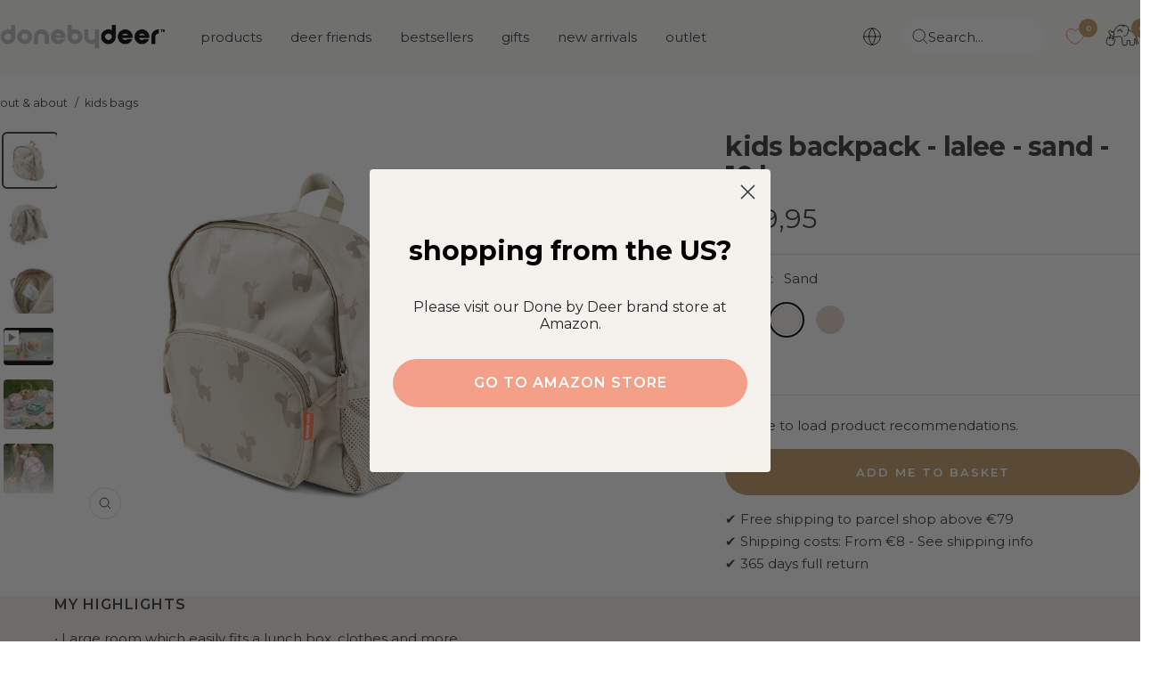

--- FILE ---
content_type: text/html; charset=utf-8
request_url: https://donebydeer.com/en-be/products/kids-backpack-lalee-sand
body_size: 72099
content:
<!doctype html><html class="no-js" lang="en" dir="ltr">
  <head>
    
    
    <meta name="facebook-domain-verification" content="ylaiolf10fmwu1mcdgkpjdsh42c77y" />    
    
    <meta name="google-site-verification" content="L6AH2EloXGwb043JE4d1FN7LAcl7HVrrjBMwTxPQpJ4" /><meta name="google-site-verification" content="wGqCOopZNPkN7TdQIq8w3gCD_ajUQFzRBK7r-vf0heU" /><meta charset="utf-8">
    <meta name="viewport" content="width=device-width, initial-scale=1.0, height=device-height, minimum-scale=1.0, maximum-scale=1.0">
    <meta name="theme-color" content="#fafaf8">

    <meta name="description" content="The Lalee kids backpack is a must-have for little explorers when going on adventures. The adjustable padded shoulder straps and the one-click chest strap make it easy to adjust the bag so it fits perfectly on your child&#39;s back. The backpack has a large room which easily fits a lunch box, clothes and all the quirky find"><link rel="shortcut icon" href="//donebydeer.com/cdn/shop/files/favicon.png?v=1649226012&width=96" type="image/png"><link rel="preconnect" href="https://cdn.shopify.com">
    <link rel="dns-prefetch" href="https://productreviews.shopifycdn.com">
    <link rel="dns-prefetch" href="https://www.google-analytics.com">
    <link rel="preload" as="image" href="https://cdn.shopify.com/s/files/1/0565/6808/6571/files/DbD_desktop.jpg?v=1662103652" media="(min-width: 768px)"/>
    <link rel="preload" as="script" href="https://policy.app.cookieinformation.com/uc.js"><link rel="preconnect" href="https://fonts.shopifycdn.com" crossorigin><link rel="preload" as="style" href="//donebydeer.com/cdn/shop/t/126/assets/theme.css?v=50621330109488233441764329204">
    <link rel="preload" as="script" href="//donebydeer.com/cdn/shop/t/126/assets/vendor.js?v=32643890569905814191747122787">
    <link rel="preload" as="script" href="//donebydeer.com/cdn/shop/t/126/assets/theme.js?v=86424095917275066301747122783"><script async crossorigin fetchpriority="high" src="/cdn/shopifycloud/importmap-polyfill/es-modules-shim.2.4.0.js"></script>
<script>
window.dataLayer = window.dataLayer || [];
window.dataLayer.push({
  'event': 'page_view',
  'pageType': 'product',
  'currency': 'EUR'
});
!function(){"use strict";function e(e){return function(e){for(var t=0,r=document.cookie.split(";");t<r.length;t++){var n=r[t].split("=");if(n[0].trim()===e)return n[1]}}(e)}function t(e){return localStorage.getItem(e)}function r(e){return window[e]}function n(e,t){var r=document.querySelector(e);return t?null==r?void 0:r.getAttribute(t):null==r?void 0:r.textContent}!function(o,i,a,c,u,l,s,v,d,f,g){var E,I,m,T;try{I=d&&(m=navigator.userAgent,(T=new RegExp("Version/([0-9._]+)(.*Mobile)?.*Safari.*").exec(m))&&parseFloat(T[1])>=16.4)?function(o,i,a){void 0===i&&(i="");var c={cookie:e,localStorage:t,jsVariable:r,cssSelector:n},u=Array.isArray(i)?i:[i];if(o&&c[o])for(var l=c[o],s=0,v=u;s<v.length;s++){var d=v[s],f=a?l(d,a):l(d);if(f)return f}else console.warn("invalid uid source",o)}(d,"_shopify_y",""):void 0}catch(e){console.error(e)}var _=o;_[c]=_[c]||[],_[c].push({"gtm.start":(new Date).getTime(),event:"gtm.js"});var p=i.getElementsByTagName(a)[0],A=I?"&bi="+encodeURIComponent(I):"",N=i.createElement(a),D=I?"kp"+v:v,R=!I&&s?s:"https://gtm.donebydeer.com";N.async=!0,N.src=R+"/"+D+".js?id=GTM-5FM7QWS"+A,null===(E=p.parentNode)||void 0===E||E.insertBefore(N,p)}(window,document,"script","dataLayer",0,0,"","euhtisbm","cookie")}();
</script>

<script>
fetch('/cart.js')
  .then(response => response.json())
  .then(data => {
    cartItems = [];
    for (var i = 0; i < data.items.length; i++) {
        cartItems.push({
            'item_name': data.items[i].product_title,
            //'item_id': 'shopify_DK_' + data.items[i].product_id + '_' + data.items[i].variant_id,
            'item_id': data.items[i].sku,
            'price': data.items[i].price / 100,
            'item_brand': data.items[i].vendor,
            'item_category': data.items[i].product_type,
            'quantity': data.items[i].quantity,
        });
    };    
    window.dataLayer = window.dataLayer || [];
    window.dataLayer.push({
        'event': 'cart',
        'cart_token' : data.token,
        'cart_value' : data.total_price / 100,
        'cart_quantity' : data.item_count,
        'cart_items': cartItems
    });
    });  
</script>


<script>

if (sessionStorage.getItem('item_list')) {
    var item_list = sessionStorage.getItem('item_list');
    sessionStorage.removeItem('item_list');
    window.dataLayer = window.dataLayer || [];
    window.dataLayer.push({
        'event': 'select_item',
        'ecommerce': {
            'items' : [
                {
                    'item_name': 'Kids backpack - Lalee - Sand - 10 L',
                  	//'item_id': 'shopify_DK_7039594168363_40615811678251',
                  	'item_id': '7023019',
                    'price': '39.95',
                    'item_brand': 'Done by Deer',
                    'item_category': 'kids bags',
                    'item_list_name': item_list
                }
                    ]
            }
         });
};
window.dataLayer.push({
  'event': 'view_item',
  'ecommerce': {
    'items' : [
        {
            'item_name': 'Kids backpack - Lalee - Sand - 10 L',
          	//'item_id': 'shopify_DK_7039594168363_40615811678251',
          	'item_id': '7023019',
            'price': '39.95',
            'item_brand': 'Done by Deer',
            'item_category': 'kids bags',
            'item_list_name': item_list
        }
            ]
    }
     });

document.addEventListener('variant:changed', function(evt) {
window.dataLayer = window.dataLayer || [];
window.dataLayer.push({
  'event': 'view_item',
  'ecommerce': {
    'items' : [
        {
            'item_name': 'Kids backpack - Lalee - Sand - 10 L',
          	//'item_id': 'shopify_DK_7039594168363_' + evt.detail.variant.id,
          	'item_id': evt.detail.variant.sku,
            'price': evt.detail.variant.price / 100,
            'item_brand': 'Done by Deer',
            'item_category': 'kids bags',
            'item_list_name': item_list
        }
            ]
    }
     });
});





 


document.addEventListener('variant:added', function(event) {
window.dataLayer = window.dataLayer || [];
window.dataLayer.push({
  'event': 'add_to_cart',
  'ecommerce': {
    'items' : [
        {
            'item_name': event.detail.variant.title,
            //'item_id': 'shopify_DK_' + evt.detail.product.product_id + '_' + evt.detail.product.variant_id,
         	'item_id': event.detail.variant.sku,
            'price': event.detail.variant.price / 100,
            'item_brand': event.detail.variant.vendor,
            'item_category': event.detail.variant.product_type,
            'quantity': event.detail.variant.quantity,
            'item_list_name': item_list
        }
            ]
    }
     });
});


function begin_checkout (){
fetch('/cart.js')
  .then(response => response.json())
  .then(data => {
    cartItems = [];
    for (var i = 0; i < data.items.length; i++) {
        cartItems.push({
            'item_name': data.items[i].product_title,
            //'item_id': 'shopify_DK_' + data.items[i].product_id + '_' + data.items[i].variant_id,
            'item_id': data.items[i].sku,
            'price': data.items[i].price / 100,
            'item_brand': data.items[i].vendor,
            'item_category': data.items[i].product_type,
            'quantity': data.items[i].quantity,
        });
    };    
    window.dataLayer = window.dataLayer || [];
    window.dataLayer.push({
        'event': 'begin_checkout',
        'cart_token' : data.token,
        'cart_value' : data.total_price / 100,
        'cart_quantity' : data.item_count,
        'ecommerce': {
            'items': cartItems
             }
    });
    });
return true; 
}

function update_cart (){  
fetch('/cart.js')
  .then(response => response.json())
  .then(data => {
    cartItems = [];
    for (var i = 0; i < data.items.length; i++) {
        cartItems.push({
            'item_name': data.items[i].product_title,
            //'item_id': 'shopify_DK_' + data.items[i].product_id + '_' + data.items[i].variant_id,
            'item_id': data.items[i].sku,
            'price': data.items[i].price / 100,
            'item_brand': data.items[i].vendor,
            'item_category': data.items[i].product_type,
            'quantity': data.items[i].quantity,
        });
    };    
    window.dataLayer = window.dataLayer || [];
    window.dataLayer.push({
        'event': 'update_cart',
        'cart_token' : data.token,
        'cart_value' : data.total_price / 100,
        'cart_quantity' : data.item_count,
		'cart_items': cartItems
    });
    });  
};

// send update cart, når man ændrer antal i checkout
document.addEventListener('cart:updated', function(evt) {
  update_cart();
});
</script>






<link rel="preload" as="fetch" href="/en-be/products/kids-backpack-lalee-sand.js" crossorigin>
      <link rel="preload" as="image" imagesizes="(max-width: 999px) calc(100vw - 48px), 640px" imagesrcset="Liquid error (layout/theme line 87): Could not find asset snippets/image-attributes.liquid"><link rel="preload" as="script" href="//donebydeer.com/cdn/shop/t/126/assets/flickity.js?v=176646718982628074891747122775"><meta name="twitter:image:alt" content="">
    
    <link rel="preload" href="//donebydeer.com/cdn/fonts/montserrat/montserrat_n7.3c434e22befd5c18a6b4afadb1e3d77c128c7939.woff2" as="font" type="font/woff2" crossorigin><link rel="preload" href="//donebydeer.com/cdn/fonts/montserrat/montserrat_n4.81949fa0ac9fd2021e16436151e8eaa539321637.woff2" as="font" type="font/woff2" crossorigin><style>
  /* Typography (heading) */
  @font-face {
  font-family: Montserrat;
  font-weight: 700;
  font-style: normal;
  font-display: swap;
  src: url("//donebydeer.com/cdn/fonts/montserrat/montserrat_n7.3c434e22befd5c18a6b4afadb1e3d77c128c7939.woff2") format("woff2"),
       url("//donebydeer.com/cdn/fonts/montserrat/montserrat_n7.5d9fa6e2cae713c8fb539a9876489d86207fe957.woff") format("woff");
}

@font-face {
  font-family: Montserrat;
  font-weight: 700;
  font-style: italic;
  font-display: swap;
  src: url("//donebydeer.com/cdn/fonts/montserrat/montserrat_i7.a0d4a463df4f146567d871890ffb3c80408e7732.woff2") format("woff2"),
       url("//donebydeer.com/cdn/fonts/montserrat/montserrat_i7.f6ec9f2a0681acc6f8152c40921d2a4d2e1a2c78.woff") format("woff");
}

/* Typography (body) */
  @font-face {
  font-family: Montserrat;
  font-weight: 400;
  font-style: normal;
  font-display: swap;
  src: url("//donebydeer.com/cdn/fonts/montserrat/montserrat_n4.81949fa0ac9fd2021e16436151e8eaa539321637.woff2") format("woff2"),
       url("//donebydeer.com/cdn/fonts/montserrat/montserrat_n4.a6c632ca7b62da89c3594789ba828388aac693fe.woff") format("woff");
}

@font-face {
  font-family: Montserrat;
  font-weight: 400;
  font-style: italic;
  font-display: swap;
  src: url("//donebydeer.com/cdn/fonts/montserrat/montserrat_i4.5a4ea298b4789e064f62a29aafc18d41f09ae59b.woff2") format("woff2"),
       url("//donebydeer.com/cdn/fonts/montserrat/montserrat_i4.072b5869c5e0ed5b9d2021e4c2af132e16681ad2.woff") format("woff");
}

@font-face {
  font-family: Montserrat;
  font-weight: 600;
  font-style: normal;
  font-display: swap;
  src: url("//donebydeer.com/cdn/fonts/montserrat/montserrat_n6.1326b3e84230700ef15b3a29fb520639977513e0.woff2") format("woff2"),
       url("//donebydeer.com/cdn/fonts/montserrat/montserrat_n6.652f051080eb14192330daceed8cd53dfdc5ead9.woff") format("woff");
}

@font-face {
  font-family: Montserrat;
  font-weight: 600;
  font-style: italic;
  font-display: swap;
  src: url("//donebydeer.com/cdn/fonts/montserrat/montserrat_i6.e90155dd2f004112a61c0322d66d1f59dadfa84b.woff2") format("woff2"),
       url("//donebydeer.com/cdn/fonts/montserrat/montserrat_i6.41470518d8e9d7f1bcdd29a447c2397e5393943f.woff") format("woff");
}

:root {--sale-label_color: 235,123, 124;
    --new-label_color: 126,146, 133;
    --mix-label_color: 206,120, 92;
    --heading-color: 56, 56, 58;
    --text-color: 56, 56, 58;
    --background: 255, 255, 255;
    --secondary-background: 245, 241, 236;
    --border-color: 225, 225, 225;
    --border-color-darker: 175, 175, 176;
    --success-color: 96, 112, 102;
    --success-background: 223, 226, 224;
    --error-color: 174, 219, 216;
    --error-background: 249, 252, 252;
    --primary-button-background: 196, 157, 105;
    --primary-button-text-color: 255, 255, 255;
    --secondary-button-background: 196, 157, 105;
    --secondary-button-text-color: 255, 255, 255;
    --product-star-rating: 202, 158, 103;
    --product-on-sale-accent: 235, 123, 124;
    --product-sold-out-accent: 56, 56, 58;
    --product-custom-label-background: 189, 214, 217;
    --product-custom-label-text-color: 0, 0, 0;
    --product-custom-label-2-background: 214, 37, 37;
    --product-custom-label-2-text-color: 255, 255, 255;
    --product-low-stock-text-color: 222, 42, 42;
    --product-in-stock-text-color: 118, 156, 133;
    --loading-bar-background: 56, 56, 58;

    
    /* We duplicate some "base" colors as root colors, which is useful to use on drawer elements or popover without. Those should not be overridden to avoid issues */
    --root-heading-color: 56, 56, 58;
    --root-text-color: 56, 56, 58;
    --root-background: 255, 255, 255;
    --root-border-color: 225, 225, 225;
    --root-primary-button-background: 196, 157, 105;
    --root-primary-button-text-color: 255, 255, 255;

    --base-font-size: 15px;
    --heading-font-family: Montserrat, sans-serif;
    --heading-font-weight: 700;
    --heading-font-style: normal;
    --heading-text-transform: lowercase;
    --text-font-family: Montserrat, sans-serif;
    --text-font-weight: 400;
    --text-font-style: normal;
    --text-font-bold-weight: 600;

    /* Typography (font size) */
    --heading-xxsmall-font-size: 10px;
    --heading-xsmall-font-size: 10px;
    --heading-small-font-size: 11px;
    --heading-large-font-size: 32px;
    --heading-h1-font-size: 32px;
    --heading-h2-font-size: 28px;
    --heading-h3-font-size: 26px;
    --heading-h4-font-size: 22px;
    --heading-h5-font-size: 18px;
    --heading-h6-font-size: 16px;

    /* Control the look and feel of the theme by changing radius of various elements */
    --button-border-radius: 30px;
    --block-border-radius: 16px;
    --block-border-radius-reduced: 8px;
    --color-swatch-border-radius: 100%;

    /* Button size */
    --button-height: 48px;
    --button-small-height: 40px;

    /* Form related */
    --form-input-field-height: 48px;
    --form-input-gap: 16px;
    --form-submit-margin: 24px;

    /* Product listing related variables */
    --product-list-block-spacing: 32px;

    /* Video related */
    --play-button-background: 255, 255, 255;
    --play-button-arrow: 56, 56, 58;

    /* RTL support */
    --transform-logical-flip: 1;
    --transform-origin-start: left;
    --transform-origin-end: right;

    /* Other */
    --zoom-cursor-svg-url: url(//donebydeer.com/cdn/shop/t/126/assets/zoom-cursor.svg?v=159293540212584949081757945425);
    --arrow-right-svg-url: url(//donebydeer.com/cdn/shop/t/126/assets/arrow-right.svg?v=86885035442010525761747123246);
    --arrow-left-svg-url: url(//donebydeer.com/cdn/shop/t/126/assets/arrow-left.svg?v=146302758249739776191747123246);

    /* Some useful variables that we can reuse in our CSS. Some explanation are needed for some of them:
       - container-max-width-minus-gutters: represents the container max width without the edge gutters
       - container-outer-width: considering the screen width, represent all the space outside the container
       - container-outer-margin: same as container-outer-width but get set to 0 inside a container
       - container-inner-width: the effective space inside the container (minus gutters)
       - grid-column-width: represents the width of a single column of the grid
       - vertical-breather: this is a variable that defines the global "spacing" between sections, and inside the section
                            to create some "breath" and minimum spacing
     */
    --container-max-width: 1600px;
    --container-gutter: 24px;
    --container-max-width-minus-gutters: calc(var(--container-max-width) - (var(--container-gutter)) * 2);
    --container-outer-width: max(calc((100vw - var(--container-max-width-minus-gutters)) / 2), var(--container-gutter));
    --container-outer-margin: var(--container-outer-width);
    --container-inner-width: calc(100vw - var(--container-outer-width) * 2);

    --grid-column-count: 10;
    --grid-gap: 24px;
    --grid-column-width: calc((100vw - var(--container-outer-width) * 2 - var(--grid-gap) * (var(--grid-column-count) - 1)) / var(--grid-column-count));

    --vertical-breather: 28px;
    --vertical-breather-tight: 28px;

    /* Shopify related variables */
    --payment-terms-background-color: #ffffff;
  }

  @media screen and (min-width: 741px) {
    :root {
      --container-gutter: 40px;
      --grid-column-count: 20;
      --vertical-breather: 40px;
      --vertical-breather-tight: 40px;

      /* Typography (font size) */
      --heading-xsmall-font-size: 11px;
      --heading-small-font-size: 12px;
      --heading-large-font-size: 48px;
      --heading-h1-font-size: 48px;
      --heading-h2-font-size: 36px;
      --heading-h3-font-size: 30px;
      --heading-h4-font-size: 22px;
      --heading-h5-font-size: 18px;
      --heading-h6-font-size: 16px;

      /* Form related */
      --form-input-field-height: 52px;
      --form-submit-margin: 32px;

      /* Button size */
      --button-height: 52px;
      --button-small-height: 44px;
    }
  }

  @media screen and (min-width: 1200px) {
    :root {
      --vertical-breather: 48px;
      --vertical-breather-tight: 48px;
      --product-list-block-spacing: 48px;

      /* Typography */
      --heading-large-font-size: 58px;
      --heading-h1-font-size: 50px;
      --heading-h2-font-size: 44px;
      --heading-h3-font-size: 32px;
      --heading-h4-font-size: 26px;
      --heading-h5-font-size: 22px;
      --heading-h6-font-size: 16px;
    }
  }

  @media screen and (min-width: 1600px) {
    :root {
      --vertical-breather: 48px;
      --vertical-breather-tight: 48px;
    }
  }
</style>
    <script>
  // This allows to expose several variables to the global scope, to be used in scripts
  window.themeVariables = {
    settings: {
      direction: "ltr",
      pageType: "product",
      cartCount: 0,
      moneyFormat: "€{{amount_with_comma_separator}}",
      moneyWithCurrencyFormat: "{{amount_with_comma_separator}} EUR",
      showVendor: false,
      discountMode: "percentage",
      currencyCodeEnabled: false,
      cartType: "drawer",
      cartCurrency: "EUR",
      mobileZoomFactor: 2.5
    },

    routes: {
      host: "donebydeer.com",
      rootUrl: "\/en-be",
      rootUrlWithoutSlash: "\/en-be",
      cartUrl: "\/en-be\/cart",
      cartAddUrl: "\/en-be\/cart\/add",
      cartChangeUrl: "\/en-be\/cart\/change",
      searchUrl: "\/en-be\/search",
      predictiveSearchUrl: "\/en-be\/search\/suggest",
      productRecommendationsUrl: "\/en-be\/recommendations\/products"
    },

    strings: {
      accessibilityDelete: "Delete",
      accessibilityClose: "Close",
      collectionSoldOut: "Sold out",
      collectionDiscount: "outlet",
      productSalePrice: "Sale price",
      productRegularPrice: "Regular price",
      productFormUnavailable: "Unavailable",
      productFormSoldOut: "Sold out",
      productFormPreOrder: "Pre-order",
      productFormAddToCart: "Add me to basket",
      searchNoResults: "Oh Deer! We have no match for your search. Please try again.",
      searchNewSearch: "New search",
      searchProducts: "Products",
      searchArticles: "Blog",
      searchPages: "Pages",
      searchCollections: "Collections",
      cartViewCart: "View basket",
      cartItemAdded: "Item added to your basket!",
      cartItemAddedShort: "Added to your basket!",
      cartAddOrderNote: "Add order note",
      cartEditOrderNote: "Edit order note",
      shippingEstimatorNoResults: "Sorry, we don\u0026#39;t ship to your address",
      shippingEstimatorOneResult: "There is one shipping rate for your address:",
      shippingEstimatorMultipleResults: "There are several shipping rates for your address:",
      shippingEstimatorError: "One or more error occurred while retrieving shipping rates:"
    },

    libs: {
      flickity: "\/\/donebydeer.com\/cdn\/shop\/t\/126\/assets\/flickity.js?v=176646718982628074891747122775",
      photoswipe: "\/\/donebydeer.com\/cdn\/shop\/t\/126\/assets\/photoswipe.js?v=132268647426145925301747122777",
      qrCode: "\/\/donebydeer.com\/cdn\/shopifycloud\/storefront\/assets\/themes_support\/vendor\/qrcode-3f2b403b.js"
    },

    breakpoints: {
      phone: 'screen and (max-width: 740px)',
      tablet: 'screen and (min-width: 741px) and (max-width: 999px)',
      tabletAndUp: 'screen and (min-width: 741px)',
      pocket: 'screen and (max-width: 999px)',
      lap: 'screen and (min-width: 1000px) and (max-width: 1199px)',
      lapAndUp: 'screen and (min-width: 1000px)',
      desktop: 'screen and (min-width: 1200px)',
      wide: 'screen and (min-width: 1400px)'
    }
  };

  window.addEventListener('pageshow', async () => {
    const cartContent = await (await fetch(`${window.themeVariables.routes.cartUrl}.js`, {cache: 'reload'})).json();
    document.documentElement.dispatchEvent(new CustomEvent('cart:refresh', {detail: {cart: cartContent}}));
  });

  if ('noModule' in HTMLScriptElement.prototype) {
    // Old browsers (like IE) that does not support module will be considered as if not executing JS at all
    document.documentElement.className = document.documentElement.className.replace('no-js', 'js');

    requestAnimationFrame(() => {
      const viewportHeight = (window.visualViewport ? window.visualViewport.height : document.documentElement.clientHeight);
      document.documentElement.style.setProperty('--window-height',viewportHeight + 'px');
    });
  }// We save the product ID in local storage to be eventually used for recently viewed section
    try {
      const items = JSON.parse(localStorage.getItem('theme:recently-viewed-products') || '[]');

      // We check if the current product already exists, and if it does not, we add it at the start
      if (!items.includes(7039594168363)) {
        items.unshift(7039594168363);
      }

      localStorage.setItem('theme:recently-viewed-products', JSON.stringify(items.slice(0, 20)));
    } catch (e) {
      // Safari in private mode does not allow setting item, we silently fail
    }</script>

    <link rel="stylesheet" href="//donebydeer.com/cdn/shop/t/126/assets/theme.css?v=50621330109488233441764329204">
    
    <link rel="stylesheet" href="//donebydeer.com/cdn/shop/t/126/assets/custom.css?v=170554557132767637511764653014">
    <link rel="stylesheet" href="//donebydeer.com/cdn/shop/t/126/assets/theme-custom.css?v=89667997207709481791762509130">
    
    <link rel="stylesheet" href="//donebydeer.com/cdn/shop/t/126/assets/dbd-custom.css?v=99491511176164777871765810003">

    <script>
      if (!(HTMLScriptElement.supports && HTMLScriptElement.supports('importmap'))) {
        const importMapPolyfill = document.createElement('script');
        importMapPolyfill.async = true;
        importMapPolyfill.src = "//donebydeer.com/cdn/shop/t/126/assets/es-module-shims.min.js?v=46445230004644522171747123247";

        document.head.appendChild(importMapPolyfill);
      }
    </script>

    <script type="importmap">{
        "imports": {
          "gtcUtils": "//donebydeer.com/cdn/shop/t/126/assets/gtc-utils.js?v=43243149551749556001758101285",
          "gtcOpener": "//donebydeer.com/cdn/shop/t/126/assets/gtc-opener.js?v=18836213855124860181749211632"
        }
      }
    </script>

    <script src="//donebydeer.com/cdn/shop/t/126/assets/vendor.js?v=32643890569905814191747122787" defer></script>
    <script src="//donebydeer.com/cdn/shop/t/126/assets/theme.js?v=86424095917275066301747122783" defer></script>
    <script src="//donebydeer.com/cdn/shop/t/126/assets/custom.js?v=131546604836694550531762509129" defer type="module"></script>

    <link href="//donebydeer.com/cdn/shop/t/126/assets/gtc-opener.css?v=8489535537199551881764330966" rel="stylesheet" type="text/css" media="all" /><script src="//donebydeer.com/cdn/shop/t/126/assets/gtc-opener.js?v=18836213855124860181749211632" type="module"></script>

<script>
  window.gtcStrings = {
    variantQuickAdd: {
      quickAdd: "Quick add",
      addToCart: "Add to cart",
      unavailable: "Unavailable"
    },
  };
</script>


    <script>window.performance && window.performance.mark && window.performance.mark('shopify.content_for_header.start');</script><meta name="facebook-domain-verification" content="0yd93efs8mfn4921wbo9pf4m0b5rjn">
<meta id="shopify-digital-wallet" name="shopify-digital-wallet" content="/56568086571/digital_wallets/dialog">
<meta name="shopify-checkout-api-token" content="cab93de7c140c798542079478928f293">
<meta id="in-context-paypal-metadata" data-shop-id="56568086571" data-venmo-supported="false" data-environment="production" data-locale="en_US" data-paypal-v4="true" data-currency="EUR">
<link rel="alternate" hreflang="x-default" href="https://donebydeer.com/da-dk/products/kids-backpack-lalee-sand">
<link rel="alternate" hreflang="da" href="https://donebydeer.com/da-dk/products/kids-backpack-lalee-sand">
<link rel="alternate" hreflang="en" href="https://donebydeer.com/en-dk/products/kids-backpack-lalee-sand">
<link rel="alternate" hreflang="de-AT" href="https://donebydeer.com/de-at/products/kids-backpack-lalee-sand">
<link rel="alternate" hreflang="en-AT" href="https://donebydeer.com/en-at/products/kids-backpack-lalee-sand">
<link rel="alternate" hreflang="en-ES" href="https://donebydeer.com/en-es/products/kids-backpack-lalee-sand">
<link rel="alternate" hreflang="es-ES" href="https://donebydeer.com/es-es/products/kids-backpack-lalee-sand">
<link rel="alternate" hreflang="en-SE" href="https://donebydeer.com/en-se/products/kids-backpack-lalee-sand">
<link rel="alternate" hreflang="en-FI" href="https://donebydeer.com/en-fi/products/kids-backpack-lalee-sand">
<link rel="alternate" hreflang="en-FR" href="https://donebydeer.com/en-fr/products/kids-backpack-lalee-sand">
<link rel="alternate" hreflang="fr-FR" href="https://donebydeer.com/fr-fr/products/kids-backpack-lalee-sand">
<link rel="alternate" hreflang="en-IE" href="https://donebydeer.com/en-ie/products/kids-backpack-lalee-sand">
<link rel="alternate" hreflang="en-PT" href="https://donebydeer.com/en-pt/products/kids-backpack-lalee-sand">
<link rel="alternate" hreflang="en-NL" href="https://donebydeer.com/en-nl/products/kids-backpack-lalee-sand">
<link rel="alternate" hreflang="en-BE" href="https://donebydeer.com/en-be/products/kids-backpack-lalee-sand">
<link rel="alternate" hreflang="fr-BE" href="https://donebydeer.com/fr-be/products/kids-backpack-lalee-sand">
<link rel="alternate" hreflang="de-BE" href="https://donebydeer.com/de-be/products/kids-backpack-lalee-sand">
<link rel="alternate" hreflang="en-GB" href="https://donebydeer.com/en-gb/products/kids-backpack-lalee-sand">
<link rel="alternate" hreflang="de-DE" href="https://donebydeer.com/de-de/products/kids-backpack-lalee-sand">
<link rel="alternate" type="application/json+oembed" href="https://donebydeer.com/en-be/products/kids-backpack-lalee-sand.oembed">
<script async="async" src="/checkouts/internal/preloads.js?locale=en-BE"></script>
<link rel="preconnect" href="https://shop.app" crossorigin="anonymous">
<script async="async" src="https://shop.app/checkouts/internal/preloads.js?locale=en-BE&shop_id=56568086571" crossorigin="anonymous"></script>
<script id="apple-pay-shop-capabilities" type="application/json">{"shopId":56568086571,"countryCode":"DK","currencyCode":"EUR","merchantCapabilities":["supports3DS"],"merchantId":"gid:\/\/shopify\/Shop\/56568086571","merchantName":"Done by Deer","requiredBillingContactFields":["postalAddress","email","phone"],"requiredShippingContactFields":["postalAddress","email","phone"],"shippingType":"shipping","supportedNetworks":["visa","maestro","masterCard","amex"],"total":{"type":"pending","label":"Done by Deer","amount":"1.00"},"shopifyPaymentsEnabled":true,"supportsSubscriptions":true}</script>
<script id="shopify-features" type="application/json">{"accessToken":"cab93de7c140c798542079478928f293","betas":["rich-media-storefront-analytics"],"domain":"donebydeer.com","predictiveSearch":true,"shopId":56568086571,"locale":"en"}</script>
<script>var Shopify = Shopify || {};
Shopify.shop = "donebydeer-shop.myshopify.com";
Shopify.locale = "en";
Shopify.currency = {"active":"EUR","rate":"1.0"};
Shopify.country = "BE";
Shopify.theme = {"name":"DoneByDeer x Grafikr - Production 🦌","id":180678033752,"schema_name":"Focal","schema_version":"12.1.0","theme_store_id":null,"role":"main"};
Shopify.theme.handle = "null";
Shopify.theme.style = {"id":null,"handle":null};
Shopify.cdnHost = "donebydeer.com/cdn";
Shopify.routes = Shopify.routes || {};
Shopify.routes.root = "/en-be/";</script>
<script type="module">!function(o){(o.Shopify=o.Shopify||{}).modules=!0}(window);</script>
<script>!function(o){function n(){var o=[];function n(){o.push(Array.prototype.slice.apply(arguments))}return n.q=o,n}var t=o.Shopify=o.Shopify||{};t.loadFeatures=n(),t.autoloadFeatures=n()}(window);</script>
<script>
  window.ShopifyPay = window.ShopifyPay || {};
  window.ShopifyPay.apiHost = "shop.app\/pay";
  window.ShopifyPay.redirectState = null;
</script>
<script id="shop-js-analytics" type="application/json">{"pageType":"product"}</script>
<script defer="defer" async type="module" src="//donebydeer.com/cdn/shopifycloud/shop-js/modules/v2/client.init-shop-cart-sync_BdyHc3Nr.en.esm.js"></script>
<script defer="defer" async type="module" src="//donebydeer.com/cdn/shopifycloud/shop-js/modules/v2/chunk.common_Daul8nwZ.esm.js"></script>
<script type="module">
  await import("//donebydeer.com/cdn/shopifycloud/shop-js/modules/v2/client.init-shop-cart-sync_BdyHc3Nr.en.esm.js");
await import("//donebydeer.com/cdn/shopifycloud/shop-js/modules/v2/chunk.common_Daul8nwZ.esm.js");

  window.Shopify.SignInWithShop?.initShopCartSync?.({"fedCMEnabled":true,"windoidEnabled":true});

</script>
<script>
  window.Shopify = window.Shopify || {};
  if (!window.Shopify.featureAssets) window.Shopify.featureAssets = {};
  window.Shopify.featureAssets['shop-js'] = {"shop-cart-sync":["modules/v2/client.shop-cart-sync_QYOiDySF.en.esm.js","modules/v2/chunk.common_Daul8nwZ.esm.js"],"init-fed-cm":["modules/v2/client.init-fed-cm_DchLp9rc.en.esm.js","modules/v2/chunk.common_Daul8nwZ.esm.js"],"shop-button":["modules/v2/client.shop-button_OV7bAJc5.en.esm.js","modules/v2/chunk.common_Daul8nwZ.esm.js"],"init-windoid":["modules/v2/client.init-windoid_DwxFKQ8e.en.esm.js","modules/v2/chunk.common_Daul8nwZ.esm.js"],"shop-cash-offers":["modules/v2/client.shop-cash-offers_DWtL6Bq3.en.esm.js","modules/v2/chunk.common_Daul8nwZ.esm.js","modules/v2/chunk.modal_CQq8HTM6.esm.js"],"shop-toast-manager":["modules/v2/client.shop-toast-manager_CX9r1SjA.en.esm.js","modules/v2/chunk.common_Daul8nwZ.esm.js"],"init-shop-email-lookup-coordinator":["modules/v2/client.init-shop-email-lookup-coordinator_UhKnw74l.en.esm.js","modules/v2/chunk.common_Daul8nwZ.esm.js"],"pay-button":["modules/v2/client.pay-button_DzxNnLDY.en.esm.js","modules/v2/chunk.common_Daul8nwZ.esm.js"],"avatar":["modules/v2/client.avatar_BTnouDA3.en.esm.js"],"init-shop-cart-sync":["modules/v2/client.init-shop-cart-sync_BdyHc3Nr.en.esm.js","modules/v2/chunk.common_Daul8nwZ.esm.js"],"shop-login-button":["modules/v2/client.shop-login-button_D8B466_1.en.esm.js","modules/v2/chunk.common_Daul8nwZ.esm.js","modules/v2/chunk.modal_CQq8HTM6.esm.js"],"init-customer-accounts-sign-up":["modules/v2/client.init-customer-accounts-sign-up_C8fpPm4i.en.esm.js","modules/v2/client.shop-login-button_D8B466_1.en.esm.js","modules/v2/chunk.common_Daul8nwZ.esm.js","modules/v2/chunk.modal_CQq8HTM6.esm.js"],"init-shop-for-new-customer-accounts":["modules/v2/client.init-shop-for-new-customer-accounts_CVTO0Ztu.en.esm.js","modules/v2/client.shop-login-button_D8B466_1.en.esm.js","modules/v2/chunk.common_Daul8nwZ.esm.js","modules/v2/chunk.modal_CQq8HTM6.esm.js"],"init-customer-accounts":["modules/v2/client.init-customer-accounts_dRgKMfrE.en.esm.js","modules/v2/client.shop-login-button_D8B466_1.en.esm.js","modules/v2/chunk.common_Daul8nwZ.esm.js","modules/v2/chunk.modal_CQq8HTM6.esm.js"],"shop-follow-button":["modules/v2/client.shop-follow-button_CkZpjEct.en.esm.js","modules/v2/chunk.common_Daul8nwZ.esm.js","modules/v2/chunk.modal_CQq8HTM6.esm.js"],"lead-capture":["modules/v2/client.lead-capture_BntHBhfp.en.esm.js","modules/v2/chunk.common_Daul8nwZ.esm.js","modules/v2/chunk.modal_CQq8HTM6.esm.js"],"checkout-modal":["modules/v2/client.checkout-modal_CfxcYbTm.en.esm.js","modules/v2/chunk.common_Daul8nwZ.esm.js","modules/v2/chunk.modal_CQq8HTM6.esm.js"],"shop-login":["modules/v2/client.shop-login_Da4GZ2H6.en.esm.js","modules/v2/chunk.common_Daul8nwZ.esm.js","modules/v2/chunk.modal_CQq8HTM6.esm.js"],"payment-terms":["modules/v2/client.payment-terms_MV4M3zvL.en.esm.js","modules/v2/chunk.common_Daul8nwZ.esm.js","modules/v2/chunk.modal_CQq8HTM6.esm.js"]};
</script>
<script>(function() {
  var isLoaded = false;
  function asyncLoad() {
    if (isLoaded) return;
    isLoaded = true;
    var urls = ["https:\/\/cdn.nfcube.com\/instafeed-aab2b880e63b7faaf366c8be1a0389e1.js?shop=donebydeer-shop.myshopify.com","https:\/\/cdn.shopify.com\/s\/files\/1\/0565\/6808\/6571\/t\/126\/assets\/yoast-active-script.js?v=1747122789\u0026shop=donebydeer-shop.myshopify.com","https:\/\/cdn.shopify.com\/s\/files\/1\/0565\/6808\/6571\/t\/126\/assets\/yoast-active-script.js?v=1747122789\u0026shop=donebydeer-shop.myshopify.com"];
    for (var i = 0; i < urls.length; i++) {
      var s = document.createElement('script');
      s.type = 'text/javascript';
      s.async = true;
      s.src = urls[i];
      var x = document.getElementsByTagName('script')[0];
      x.parentNode.insertBefore(s, x);
    }
  };
  if(window.attachEvent) {
    window.attachEvent('onload', asyncLoad);
  } else {
    window.addEventListener('load', asyncLoad, false);
  }
})();</script>
<script id="__st">var __st={"a":56568086571,"offset":3600,"reqid":"4faba571-a822-432d-a1d8-ff716081641b-1769030017","pageurl":"donebydeer.com\/en-be\/products\/kids-backpack-lalee-sand","u":"9c62db622ffb","p":"product","rtyp":"product","rid":7039594168363};</script>
<script>window.ShopifyPaypalV4VisibilityTracking = true;</script>
<script id="captcha-bootstrap">!function(){'use strict';const t='contact',e='account',n='new_comment',o=[[t,t],['blogs',n],['comments',n],[t,'customer']],c=[[e,'customer_login'],[e,'guest_login'],[e,'recover_customer_password'],[e,'create_customer']],r=t=>t.map((([t,e])=>`form[action*='/${t}']:not([data-nocaptcha='true']) input[name='form_type'][value='${e}']`)).join(','),a=t=>()=>t?[...document.querySelectorAll(t)].map((t=>t.form)):[];function s(){const t=[...o],e=r(t);return a(e)}const i='password',u='form_key',d=['recaptcha-v3-token','g-recaptcha-response','h-captcha-response',i],f=()=>{try{return window.sessionStorage}catch{return}},m='__shopify_v',_=t=>t.elements[u];function p(t,e,n=!1){try{const o=window.sessionStorage,c=JSON.parse(o.getItem(e)),{data:r}=function(t){const{data:e,action:n}=t;return t[m]||n?{data:e,action:n}:{data:t,action:n}}(c);for(const[e,n]of Object.entries(r))t.elements[e]&&(t.elements[e].value=n);n&&o.removeItem(e)}catch(o){console.error('form repopulation failed',{error:o})}}const l='form_type',E='cptcha';function T(t){t.dataset[E]=!0}const w=window,h=w.document,L='Shopify',v='ce_forms',y='captcha';let A=!1;((t,e)=>{const n=(g='f06e6c50-85a8-45c8-87d0-21a2b65856fe',I='https://cdn.shopify.com/shopifycloud/storefront-forms-hcaptcha/ce_storefront_forms_captcha_hcaptcha.v1.5.2.iife.js',D={infoText:'Protected by hCaptcha',privacyText:'Privacy',termsText:'Terms'},(t,e,n)=>{const o=w[L][v],c=o.bindForm;if(c)return c(t,g,e,D).then(n);var r;o.q.push([[t,g,e,D],n]),r=I,A||(h.body.append(Object.assign(h.createElement('script'),{id:'captcha-provider',async:!0,src:r})),A=!0)});var g,I,D;w[L]=w[L]||{},w[L][v]=w[L][v]||{},w[L][v].q=[],w[L][y]=w[L][y]||{},w[L][y].protect=function(t,e){n(t,void 0,e),T(t)},Object.freeze(w[L][y]),function(t,e,n,w,h,L){const[v,y,A,g]=function(t,e,n){const i=e?o:[],u=t?c:[],d=[...i,...u],f=r(d),m=r(i),_=r(d.filter((([t,e])=>n.includes(e))));return[a(f),a(m),a(_),s()]}(w,h,L),I=t=>{const e=t.target;return e instanceof HTMLFormElement?e:e&&e.form},D=t=>v().includes(t);t.addEventListener('submit',(t=>{const e=I(t);if(!e)return;const n=D(e)&&!e.dataset.hcaptchaBound&&!e.dataset.recaptchaBound,o=_(e),c=g().includes(e)&&(!o||!o.value);(n||c)&&t.preventDefault(),c&&!n&&(function(t){try{if(!f())return;!function(t){const e=f();if(!e)return;const n=_(t);if(!n)return;const o=n.value;o&&e.removeItem(o)}(t);const e=Array.from(Array(32),(()=>Math.random().toString(36)[2])).join('');!function(t,e){_(t)||t.append(Object.assign(document.createElement('input'),{type:'hidden',name:u})),t.elements[u].value=e}(t,e),function(t,e){const n=f();if(!n)return;const o=[...t.querySelectorAll(`input[type='${i}']`)].map((({name:t})=>t)),c=[...d,...o],r={};for(const[a,s]of new FormData(t).entries())c.includes(a)||(r[a]=s);n.setItem(e,JSON.stringify({[m]:1,action:t.action,data:r}))}(t,e)}catch(e){console.error('failed to persist form',e)}}(e),e.submit())}));const S=(t,e)=>{t&&!t.dataset[E]&&(n(t,e.some((e=>e===t))),T(t))};for(const o of['focusin','change'])t.addEventListener(o,(t=>{const e=I(t);D(e)&&S(e,y())}));const B=e.get('form_key'),M=e.get(l),P=B&&M;t.addEventListener('DOMContentLoaded',(()=>{const t=y();if(P)for(const e of t)e.elements[l].value===M&&p(e,B);[...new Set([...A(),...v().filter((t=>'true'===t.dataset.shopifyCaptcha))])].forEach((e=>S(e,t)))}))}(h,new URLSearchParams(w.location.search),n,t,e,['guest_login'])})(!0,!0)}();</script>
<script integrity="sha256-4kQ18oKyAcykRKYeNunJcIwy7WH5gtpwJnB7kiuLZ1E=" data-source-attribution="shopify.loadfeatures" defer="defer" src="//donebydeer.com/cdn/shopifycloud/storefront/assets/storefront/load_feature-a0a9edcb.js" crossorigin="anonymous"></script>
<script crossorigin="anonymous" defer="defer" src="//donebydeer.com/cdn/shopifycloud/storefront/assets/shopify_pay/storefront-65b4c6d7.js?v=20250812"></script>
<script data-source-attribution="shopify.dynamic_checkout.dynamic.init">var Shopify=Shopify||{};Shopify.PaymentButton=Shopify.PaymentButton||{isStorefrontPortableWallets:!0,init:function(){window.Shopify.PaymentButton.init=function(){};var t=document.createElement("script");t.src="https://donebydeer.com/cdn/shopifycloud/portable-wallets/latest/portable-wallets.en.js",t.type="module",document.head.appendChild(t)}};
</script>
<script data-source-attribution="shopify.dynamic_checkout.buyer_consent">
  function portableWalletsHideBuyerConsent(e){var t=document.getElementById("shopify-buyer-consent"),n=document.getElementById("shopify-subscription-policy-button");t&&n&&(t.classList.add("hidden"),t.setAttribute("aria-hidden","true"),n.removeEventListener("click",e))}function portableWalletsShowBuyerConsent(e){var t=document.getElementById("shopify-buyer-consent"),n=document.getElementById("shopify-subscription-policy-button");t&&n&&(t.classList.remove("hidden"),t.removeAttribute("aria-hidden"),n.addEventListener("click",e))}window.Shopify?.PaymentButton&&(window.Shopify.PaymentButton.hideBuyerConsent=portableWalletsHideBuyerConsent,window.Shopify.PaymentButton.showBuyerConsent=portableWalletsShowBuyerConsent);
</script>
<script data-source-attribution="shopify.dynamic_checkout.cart.bootstrap">document.addEventListener("DOMContentLoaded",(function(){function t(){return document.querySelector("shopify-accelerated-checkout-cart, shopify-accelerated-checkout")}if(t())Shopify.PaymentButton.init();else{new MutationObserver((function(e,n){t()&&(Shopify.PaymentButton.init(),n.disconnect())})).observe(document.body,{childList:!0,subtree:!0})}}));
</script>
<link id="shopify-accelerated-checkout-styles" rel="stylesheet" media="screen" href="https://donebydeer.com/cdn/shopifycloud/portable-wallets/latest/accelerated-checkout-backwards-compat.css" crossorigin="anonymous">
<style id="shopify-accelerated-checkout-cart">
        #shopify-buyer-consent {
  margin-top: 1em;
  display: inline-block;
  width: 100%;
}

#shopify-buyer-consent.hidden {
  display: none;
}

#shopify-subscription-policy-button {
  background: none;
  border: none;
  padding: 0;
  text-decoration: underline;
  font-size: inherit;
  cursor: pointer;
}

#shopify-subscription-policy-button::before {
  box-shadow: none;
}

      </style>

<script>window.performance && window.performance.mark && window.performance.mark('shopify.content_for_header.end');</script>
  <!-- BEGIN app block: shopify://apps/amplify-bundles-upsell/blocks/main-widget-loader-script/f54ff67e-3f69-4df2-845e-7476ce633252 -->  
  <script defer src="https://cdn.pickystory.com/widget/dist/latest/pickystory-widget.min.js"></script>




<script>
  window.pickystory = window.pickystory || {};
  window.pickystory.localization = {
  
    routes: {
      'routes.root_url': '/en-be',
      'routes.account_url': '/en-be/account',
      'routes.account_login_url': '/en-be/account/login',
      'routes.account_logout_url': '/en-be/account/logout',
      'routes.account_register_url': '/en-be/account/register',
      'routes.account_addresses_url': '/en-be/account/addresses',
      'routes.collections_url': '/en-be/collections',
      'routes.all_products_collection_url': '/en-be/collections/all',
      'routes.search_url': '/en-be/search',
      'routes.predictive_search_url': '/en-be/search/suggest',
      'routes.cart_url': '/en-be/cart',
      'routes.cart_add_url': '/en-be/cart/add',
      'routes.cart_change_url': '/en-be/cart/change',
      'routes.cart_clear_url': '/en-be/cart/clear',
      'routes.cart_update_url': '/en-be/cart/update',
      'routes.product_recommendations_url': '/en-be/recommendations/products',
    },
  };</script>





<!-- BEGIN app snippet: global-theme-settings --><script data-amplify="global-settings-json-data" type="application/json">
{
  "settings": {"enablePickyStoryBranding":false,"enableSwitchingLanguages":false,"enableLocalizeCurrency":true,"enableCompactVariantPicker":false,"bundleDiscountTitle":"AMPLIFY-DISCOUNT","quantityBreaksDiscountTitle":"PICKY-VOLUME-DISCOUNT","bundleNoteDescription":"Bundle “${bundle_name}” (group ${purchased_bundle_id})","bundleNotePrefix":"Part of","displayBundleNoteOnChildProducts":true,"redirectFromBuilderInlineProductPageToScenario":true,"displayShopifyCompareAtPriceOnByobProduct":false,"showByobSectionsOpenedByDefault":false,"variantPickerLook":"Dropdown","showProductCardImagesWithoutVariant":true,"productCardImagesAspectRatioHeight":7,"productCardImagesAspectRatioWidth":5,"enableWidgetSDK":false},
  "amplifyTheme": {"settings":{"showProductCardLabels":true,"showProductQuantityInput":true,"showProductCardImagesWithoutVariant":true,"widgetsHeaderAlignment":"Left","widgetsCtaAlignment":"Bottom","variantPickerLook":"Dropdown","variantColorPickerLook":"Dropdown","showSelectedSwatchLabel":false,"enableOptionTitleDisplay":false},"styles":{"themeBackgroundColor":"#FFFFFF","themeColor":"#38383AFF","themeAccentBackgroundColor":"#C49D69FF","themeAccentColor":"#FFFFFF","themeFontFamily":"Sans-serif","themeBorderRadiusScale":0,"productCardNameFontSizeScale":1,"productCardNameFontWeightScale":1,"productCardNameColor":null,"productCardImagesAspectRatioHeight":7,"productCardImagesAspectRatioWidth":5,"productCardTotalPriceFontSizeScale":1,"productCardTotalPriceFontWeightScale":1,"productCardTotalPriceColor":null,"productComparePriceFontSizeScale":1,"productComparePriceFontWeightScale":1,"productComparePriceColor":null,"productCheckboxBackgroundColor":null,"productCheckboxColor":null,"widgetsHeaderFontSizeScale":1,"widgetsHeaderFontWeightScale":1,"widgetsHeaderColor":null,"widgetsSubHeaderFontSizeScale":1,"widgetsSubHeaderFontWeightScale":1,"widgetsSubHeaderColor":null,"widgetsCtaFontSizeScale":1,"widgetsCtaFontWeightScale":1,"widgetsCtaBackgroundColor":null,"widgetsCtaColor":null,"widgetsCheckboxBackgroundColor":null,"widgetsCheckboxColor":null,"widgetsPriceFontSizeScale":1,"widgetsPriceFontWeightScale":1,"widgetsPriceColor":null,"widgetsDiscountPriceFontSizeScale":1,"widgetsDiscountPriceFontWeightScale":1,"widgetsDiscountPriceColor":null,"swatchesSizeScale":1,"swatchesBorderRadiusScale":1,"swatchesBorderWidthScale":0.25,"selectedSwatchLabelSizeScale":1,"pillsSizeScale":1,"pillsBorderRadiusScale":1,"pillsBorderWidthScale":0.25,"themeCustomCss":"\/*START Amplify Cart and Widget CSS*\/\n.picky-widget,\n.picky-widget.picky-cart,\n.picky-recommendations__content,\n.picky-widget.picky-bnd-pdp,\n.picky-widget.picky-byob-bundle.picky-byob-pdp,\n.picky-widget .picky-upsell-bundle,\n.picky-widget.picky-byob-bundle.picky-byob-inline,\n.picky-widget.picky-qb-bundle,\n.picky-widget.picky-fbt-inline .picky-fbt-inline__content,\n.picky-widget .picky-button,\n.picky-widget .picky-totals__title,\n.picky-widget .picky-totals__price,\n.picky-title.picky-reacted-product__title,\n.picky-title.picky-product-card__title,\n.picky-product-card__prices-wrapper .picky-product-card__price,\n.picky-upsell-bundle__content,\n.picky-subscriptions__item,\nselect,\n.picky-pill__item,\n.picky-add-discount-field__button,\n.picky-add-note-field__button,\n.picky-header .picky-header__title {\n  font-family: Montserrat, sans-serif;\n}\n\n.picky-header .picky-header__title {\nfont-size: 32px;\n}\n\n\/*Buttons*\/\n\n\n.picky-button {\nfont-family: Montserrat, sans-serif;\nline-height: 1.2;\nfont-weight: 700;\nfont-size: 16px;\ntext-transform: uppercase;\nposition: relative;\noverflow: hidden;\nborder-radius: 30px;\nbackground: #C49D69;\n}\n\n.picky-button:after {\ncontent: \"\";\nposition: absolute;\ninset: 0;\nbackground: rgba(0,0,0,.09);\ntransform: scaleY(0);\ntransform-origin: bottom;\ntransition: transform .25s ease; \npointer-events: none;\nborder-radius: inherit;\n}\n\n.picky-button:hover:after {\ntransform: scaleY(1);\n}\n\/*End of Buttons*\/\n\n\/*Cart*\/\n\n.picky-widget.picky-cart {\npadding: 0;\n}\n\n.picky-widget.picky-cart .picky-cart__content {\nborder-radius: 0;\n}\n\n\n\/*END Amplify Cart and Widget CSS*\/\n\n\/*Code to remove Recommendations from pages with bundles*\/\nbody:has(.picky-widget.picky-byob-bundle.picky-byob-pdp)\n  .product-content__featured-products {\n  display: none !important;\n} \n\/*End of Remove recommendations from Amplify's PDPs*\/"}}
}
</script>


  <style data-amplify-widget-styles>
    .picky-widget {
      --ps-theme-font-family: Sans-serif;
      --ps-theme-color: #38383AFF;
      --ps-theme-background-color: #FFFFFF;
      --ps-theme-accent-color: #FFFFFF;
      --ps-theme-accent-background-color: #C49D69FF;
      --ps-theme-product-card-name-font-size-scale: 1;
      --ps-theme-product-card-name-font-weight-scale: 1;
      --ps-theme-widgets-header-font-size-scale: 1;
      --ps-theme-widgets-header-font-weight-scale: 1;
      --ps-theme-widgets-sub-header-font-size-scale: 1;
      --ps-theme-widgets-sub-header-font-weight-scale: 1;
      --ps-theme-widgets-cta-font-size-scale: 1;
      --ps-theme-widgets-cta-font-weight-scale: 1;
      --ps-theme-swatches-size-scale: 1;
      --ps-theme-swatches-radius-scale: 1;
      --ps-theme-swatches-border-scale: 0.25;
      --ps-theme-pills-size-scale: 1;
      --ps-theme-pills-radius-scale: 1;
      --ps-theme-pills-border-scale: 0.25;
    }
    /*START Amplify Cart and Widget CSS*/
.picky-widget,
.picky-widget.picky-cart,
.picky-recommendations__content,
.picky-widget.picky-bnd-pdp,
.picky-widget.picky-byob-bundle.picky-byob-pdp,
.picky-widget .picky-upsell-bundle,
.picky-widget.picky-byob-bundle.picky-byob-inline,
.picky-widget.picky-qb-bundle,
.picky-widget.picky-fbt-inline .picky-fbt-inline__content,
.picky-widget .picky-button,
.picky-widget .picky-totals__title,
.picky-widget .picky-totals__price,
.picky-title.picky-reacted-product__title,
.picky-title.picky-product-card__title,
.picky-product-card__prices-wrapper .picky-product-card__price,
.picky-upsell-bundle__content,
.picky-subscriptions__item,
select,
.picky-pill__item,
.picky-add-discount-field__button,
.picky-add-note-field__button,
.picky-header .picky-header__title {
  font-family: Montserrat, sans-serif;
}

.picky-header .picky-header__title {
font-size: 32px;
}

/*Buttons*/


.picky-button {
font-family: Montserrat, sans-serif;
line-height: 1.2;
font-weight: 700;
font-size: 16px;
text-transform: uppercase;
position: relative;
overflow: hidden;
border-radius: 30px;
background: #C49D69;
}

.picky-button:after {
content: "";
position: absolute;
inset: 0;
background: rgba(0,0,0,.09);
transform: scaleY(0);
transform-origin: bottom;
transition: transform .25s ease; 
pointer-events: none;
border-radius: inherit;
}

.picky-button:hover:after {
transform: scaleY(1);
}
/*End of Buttons*/

/*Cart*/

.picky-widget.picky-cart {
padding: 0;
}

.picky-widget.picky-cart .picky-cart__content {
border-radius: 0;
}


/*END Amplify Cart and Widget CSS*/

/*Code to remove Recommendations from pages with bundles*/
body:has(.picky-widget.picky-byob-bundle.picky-byob-pdp)
  .product-content__featured-products {
  display: none !important;
} 
/*End of Remove recommendations from Amplify's PDPs*/
  </style>

<!-- END app snippet -->


  <script>
    window.pickystory = window.pickystory || {};
    window.pickystory.currentPageProduct = { id: 7039594168363 };
  </script>

<!-- BEGIN app snippet: amplify-data -->










  
<!-- BEGIN app snippet: force-byob-inline-page-redirect -->


  
    
    
    
  

<!-- END app snippet -->

  
<!-- BEGIN app snippet: amplify-products-json --><script data-amplify="bundle-products-json-data" type="application/json">
  {
    "products": [{
        "availableForSale": true,
        "id": 7039594168363,
        "handle": "kids-backpack-lalee-sand",
        "title": "Kids backpack - Lalee - Sand - 10 L",
        "bodyHtml": "\u003cp\u003eThe Lalee kids backpack is a must-have for little explorers when going on adventures. The adjustable padded shoulder straps and the one-click chest strap make it easy to adjust the bag so it fits perfectly on your child's back.\u003c\/p\u003e\n\n\u003cp\u003eThe backpack has a large room which easily fits a lunch box, clothes and all the quirky finds that your child picks up on the way. It has two side pockets with elastic band to fit a bottle and a front pocket.\u003c\/p\u003e\n\n\u003cp\u003eThe children's backpack in sand is decorated with the daydreaming llama Lalee. It is made of 100% polyester which is durable and weatherproof. Inside there is a fun name tag where Lalee invites you to daydream and bounce along.\u003c\/p\u003e",
        "vendor": "Done by Deer",
        "imageSrc": "\/\/donebydeer.com\/cdn\/shop\/products\/Kids-backpack-Lalee-Sand-Front-PS.jpg?v=1670929784","variants": [{
            "availableForSale": true,
            "id": 40615811678251,
            "title": "Sand",
            "price": 3995,
            "compareAtPrice": null,
            "sku": "7023019",
            "image": {
              "id": null,
              "height": null,
              "position": null,
              "src": null,
              "width": null
            },
            "selectedOptions": [{
                
                
                "id": 1122664792,
                "name": "Sand"
              }
]}],
        "options": [{
            "name": "Color",
            "position": 1,
            "selectedValue": "Sand",
            "optionValues": [{
                
                
                "id": 1122664792,
                "name": "Sand"
              }
]
          }
],
        "images": [{
            "id": 30432064765995,
            "height": 1200,
            "position": 1,
            "src": "\/\/donebydeer.com\/cdn\/shop\/products\/Kids-backpack-Lalee-Sand-Front-PS.jpg?v=1670929784",
            "width": 1200
          },
{
            "id": 30432064798763,
            "height": 1200,
            "position": 2,
            "src": "\/\/donebydeer.com\/cdn\/shop\/products\/Kids-backpack-Lalee-Sand-Back-2-PS.jpg?v=1670929784",
            "width": 1200
          },
{
            "id": 30432064831531,
            "height": 1200,
            "position": 3,
            "src": "\/\/donebydeer.com\/cdn\/shop\/products\/Kids-backpack-Lalee-Sand-Detail-3-PS.jpg?v=1670929784",
            "width": 1200
          },
{
            "id": 30616101257259,
            "height": 1200,
            "position": 4,
            "src": "\/\/donebydeer.com\/cdn\/shop\/products\/Kids-backpack-Lalee-Sand-4-LS.jpg?v=1738855864",
            "width": 1200
          },
{
            "id": 30616101191723,
            "height": 1200,
            "position": 5,
            "src": "\/\/donebydeer.com\/cdn\/shop\/products\/Kids-backpack-Lalee-Sand-5-LS.jpg?v=1738855864",
            "width": 1200
          },
{
            "id": 30616101224491,
            "height": 1200,
            "position": 6,
            "src": "\/\/donebydeer.com\/cdn\/shop\/products\/Kids-backpack-Lalee-Sand-6-LS.jpg?v=1738855864",
            "width": 1200
          }
]
      }]
  }
</script>
<!-- END app snippet -->


<!-- END app snippet -->
<!-- END app block --><!-- BEGIN app block: shopify://apps/yoast-seo/blocks/metatags/7c777011-bc88-4743-a24e-64336e1e5b46 -->
<!-- This site is optimized with Yoast SEO for Shopify -->
<title>Kids backpack - Lalee - Sand - 10 L &ndash; Shop at Done by Deer official webshop</title>
<meta name="description" content="The Lalee kids backpack is a must-have for little explorers when going on adventures. The adjustable padded shoulder straps and the one-click chest strap make it easy to adjust the bag so it fits perfectly on your child&#39;s back. The backpack has a large room which easily fits a lunch box, clothes and all the quirky find" />
<link rel="canonical" href="https://donebydeer.com/en-be/products/kids-backpack-lalee-sand" />
<meta name="robots" content="index, follow, max-image-preview:large, max-snippet:-1, max-video-preview:-1" />
<meta property="og:site_name" content="Done by Deer" />
<meta property="og:url" content="https://donebydeer.com/en-be/products/kids-backpack-lalee-sand" />
<meta property="og:locale" content="en_US" />
<meta property="og:type" content="product" />
<meta property="og:title" content="Kids backpack - Lalee - Sand - 10 L &ndash; Shop at Done by Deer official webshop" />
<meta property="og:description" content="The Lalee kids backpack is a must-have for little explorers when going on adventures. The adjustable padded shoulder straps and the one-click chest strap make it easy to adjust the bag so it fits perfectly on your child&#39;s back. The backpack has a large room which easily fits a lunch box, clothes and all the quirky find" />
<meta property="og:image" content="https://donebydeer.com/cdn/shop/products/Kids-backpack-Lalee-Sand-Front-PS.jpg?v=1670929784" />
<meta property="og:image:height" content="1200" />
<meta property="og:image:width" content="1200" />
<meta property="og:availability" content="instock" />
<meta property="product:availability" content="instock" />
<meta property="product:condition" content="new" />
<meta property="product:price:amount" content="39.95" />
<meta property="product:price:currency" content="EUR" />
<meta property="product:retailer_item_id" content="7023019" />
<meta name="twitter:card" content="summary_large_image" />
<script type="application/ld+json" id="yoast-schema-graph">
{
  "@context": "https://schema.org",
  "@graph": [
    {
      "@type": ["Organization","Brand"],
      "@id": "https://donebydeer.com/#/schema/organization/1",
      "url": "https://donebydeer.com",
      "name": "Done by Deer",
      "logo": {
        "@id": "https://donebydeer.com/#/schema/ImageObject/43385399247192"
      },
      "image": [
        {
          "@id": "https://donebydeer.com/#/schema/ImageObject/43385399247192"
        }
      ],
      "hasMerchantReturnPolicy": {
        "@type": "MerchantReturnPolicy",
        "merchantReturnLink": "https://donebydeer.com/en-be/policies/refund-policy"
      },
      "sameAs": ["https:\/\/www.instagram.com\/donebydeer\/","https:\/\/www.pinterest.dk\/Donebydeer\/","https:\/\/www.youtube.com\/channel\/UC_hT0063sF6vtMPtksExm9Q","https:\/\/www.facebook.com\/donebydeer"]
    },
    {
      "@type": "ImageObject",
      "@id": "https://donebydeer.com/#/schema/ImageObject/43385399247192",
      "width": 250,
      "height": 250,
      "url": "https:\/\/donebydeer.com\/cdn\/shop\/files\/dbd-logo_250x250_52db34ba-c5f1-45ac-9f4c-b90b795f5c00.png?v=1686560152",
      "contentUrl": "https:\/\/donebydeer.com\/cdn\/shop\/files\/dbd-logo_250x250_52db34ba-c5f1-45ac-9f4c-b90b795f5c00.png?v=1686560152"
    },
    {
      "@type": "WebSite",
      "@id": "https://donebydeer.com/#/schema/website/1",
      "url": "https://donebydeer.com",
      "name": "Done by Deer",
      "potentialAction": {
        "@type": "SearchAction",
        "target": "https://donebydeer.com/en-be/search?q={search_term_string}",
        "query-input": "required name=search_term_string"
      },
      "publisher": {
        "@id": "https://donebydeer.com/#/schema/organization/1"
      },
      "inLanguage": ["en","fr","de"]
    },
    {
      "@type": "ItemPage",
      "@id": "https:\/\/donebydeer.com\/en-be\/products\/kids-backpack-lalee-sand",
      "name": "Kids backpack - Lalee - Sand - 10 L \u0026ndash; Shop at Done by Deer official webshop",
      "description": "The Lalee kids backpack is a must-have for little explorers when going on adventures. The adjustable padded shoulder straps and the one-click chest strap make it easy to adjust the bag so it fits perfectly on your child\u0026#39;s back. The backpack has a large room which easily fits a lunch box, clothes and all the quirky find",
      "datePublished": "2023-03-23T15:44:24+01:00",
      "breadcrumb": {
        "@id": "https:\/\/donebydeer.com\/en-be\/products\/kids-backpack-lalee-sand\/#\/schema\/breadcrumb"
      },
      "primaryImageOfPage": {
        "@id": "https://donebydeer.com/#/schema/ImageObject/22772565770283"
      },
      "image": [{
        "@id": "https://donebydeer.com/#/schema/ImageObject/22772565770283"
      }],
      "isPartOf": {
        "@id": "https://donebydeer.com/#/schema/website/1"
      },
      "url": "https:\/\/donebydeer.com\/en-be\/products\/kids-backpack-lalee-sand"
    },
    {
      "@type": "ImageObject",
      "@id": "https://donebydeer.com/#/schema/ImageObject/22772565770283",
      "width": 1200,
      "height": 1200,
      "url": "https:\/\/donebydeer.com\/cdn\/shop\/products\/Kids-backpack-Lalee-Sand-Front-PS.jpg?v=1670929784",
      "contentUrl": "https:\/\/donebydeer.com\/cdn\/shop\/products\/Kids-backpack-Lalee-Sand-Front-PS.jpg?v=1670929784"
    },
    {
      "@type": "ProductGroup",
      "@id": "https:\/\/donebydeer.com\/en-be\/products\/kids-backpack-lalee-sand\/#\/schema\/Product",
      "brand": [{
        "@id": "https://donebydeer.com/#/schema/organization/1"
      }],
      "mainEntityOfPage": {
        "@id": "https:\/\/donebydeer.com\/en-be\/products\/kids-backpack-lalee-sand"
      },
      "name": "Kids backpack - Lalee - Sand - 10 L",
      "description": "The Lalee kids backpack is a must-have for little explorers when going on adventures. The adjustable padded shoulder straps and the one-click chest strap make it easy to adjust the bag so it fits perfectly on your child\u0026#39;s back. The backpack has a large room which easily fits a lunch box, clothes and all the quirky find",
      "image": [{
        "@id": "https://donebydeer.com/#/schema/ImageObject/22772565770283"
      }],
      "productGroupID": "7039594168363",
      "hasVariant": [
        {
          "@type": "Product",
          "@id": "https://donebydeer.com/#/schema/Product/40615811678251",
          "name": "Kids backpack - Lalee - Sand - 10 L",
          "sku": "7023019",
          "gtin": "5712643040279",
          "image": [{
            "@id": "https://donebydeer.com/#/schema/ImageObject/22772565770283"
          }],
          "offers": {
            "@type": "Offer",
            "@id": "https://donebydeer.com/#/schema/Offer/40615811678251",
            "availability": "https://schema.org/InStock",
            "priceSpecification": {
              "@type": "UnitPriceSpecification",
              "valueAddedTaxIncluded": true,
              "price": 39.95,
              "priceCurrency": "EUR"
            },
            "seller": {
              "@id": "https://donebydeer.com/#/schema/organization/1"
            },
            "url": "https:\/\/donebydeer.com\/en-be\/products\/kids-backpack-lalee-sand",
            "checkoutPageURLTemplate": "https:\/\/donebydeer.com\/en-be\/cart\/add?id=40615811678251\u0026quantity=1"
          }
        }
      ],
      "url": "https:\/\/donebydeer.com\/en-be\/products\/kids-backpack-lalee-sand"
    },
    {
      "@type": "BreadcrumbList",
      "@id": "https:\/\/donebydeer.com\/en-be\/products\/kids-backpack-lalee-sand\/#\/schema\/breadcrumb",
      "itemListElement": [
        {
          "@type": "ListItem",
          "name": "Done by Deer",
          "item": "https:\/\/donebydeer.com",
          "position": 1
        },
        {
          "@type": "ListItem",
          "name": "Kids backpack - Lalee - Sand - 10 L",
          "position": 2
        }
      ]
    }

  ]}
</script>
<!--/ Yoast SEO -->
<!-- END app block --><!-- BEGIN app block: shopify://apps/langshop/blocks/sdk/84899e01-2b29-42af-99d6-46d16daa2111 --><!-- BEGIN app snippet: config --><script type="text/javascript">
    /** Workaround for backward compatibility with old versions of localized themes */
    if (window.LangShopConfig && window.LangShopConfig.themeDynamics && window.LangShopConfig.themeDynamics.length) {
        themeDynamics = window.LangShopConfig.themeDynamics;
    } else {
        themeDynamics = [];
    }

    window.LangShopConfig = {
    "currentLanguage": "en",
    "currentCurrency": "eur",
    "currentCountry": "BE",
    "shopifyLocales": [{"code":"en","name":"English","endonym_name":"English","rootUrl":"\/en-be"},{"code":"fr","name":"French","endonym_name":"français","rootUrl":"\/fr-be"},{"code":"de","name":"German","endonym_name":"Deutsch","rootUrl":"\/de-be"}    ],
    "shopifyCountries": [{"code":"AT","name":"Austria", "currency":"EUR"},{"code":"BE","name":"Belgium", "currency":"EUR"},{"code":"DK","name":"Denmark", "currency":"DKK"},{"code":"FI","name":"Finland", "currency":"EUR"},{"code":"FR","name":"France", "currency":"EUR"},{"code":"DE","name":"Germany", "currency":"EUR"},{"code":"IE","name":"Ireland", "currency":"EUR"},{"code":"NL","name":"Netherlands", "currency":"EUR"},{"code":"PT","name":"Portugal", "currency":"EUR"},{"code":"ES","name":"Spain", "currency":"EUR"},{"code":"SE","name":"Sweden", "currency":"SEK"},{"code":"GB","name":"United Kingdom", "currency":"GBP"}    ],
    "shopifyCurrencies": ["DKK","EUR","GBP","SEK"],
    "originalLanguage": {"code":"en","alias":null,"title":"English","icon":null,"published":true,"active":false},
    "targetLanguages": [{"code":"da","alias":null,"title":"Danish","icon":null,"published":true,"active":true},{"code":"de","alias":null,"title":"German","icon":null,"published":true,"active":true},{"code":"es","alias":null,"title":"Spanish","icon":null,"published":true,"active":true},{"code":"fr","alias":null,"title":"French","icon":null,"published":true,"active":true},{"code":"sv","alias":null,"title":"Swedish","icon":null,"published":false,"active":true}],
    "languagesSwitchers": [{"id":3274734,"title":null,"type":"dropdown","status":"disabled","display":"all","position":"bottom-right","offset":"10px","shortTitles":false,"isolateStyles":true,"icons":"rounded","sprite":"flags","defaultStyles":true,"devices":{"mobile":{"visible":true,"minWidth":null,"maxWidth":{"value":480,"dimension":"px"}},"tablet":{"visible":true,"minWidth":{"value":481,"dimension":"px"},"maxWidth":{"value":1023,"dimension":"px"}},"desktop":{"visible":true,"minWidth":{"value":1024,"dimension":"px"},"maxWidth":null}},"styles":{"dropdown":{"activeContainer":{"padding":{"top":{"value":8,"dimension":"px"},"right":{"value":10,"dimension":"px"},"bottom":{"value":8,"dimension":"px"},"left":{"value":10,"dimension":"px"}},"background":"rgba(255,255,255,.95)","borderRadius":{"topLeft":{"value":0,"dimension":"px"},"topRight":{"value":0,"dimension":"px"},"bottomLeft":{"value":0,"dimension":"px"},"bottomRight":{"value":0,"dimension":"px"}},"borderTop":{"color":"rgba(224, 224, 224, 1)","style":"solid","width":{"value":1,"dimension":"px"}},"borderRight":{"color":"rgba(224, 224, 224, 1)","style":"solid","width":{"value":1,"dimension":"px"}},"borderBottom":{"color":"rgba(224, 224, 224, 1)","style":"solid","width":{"value":1,"dimension":"px"}},"borderLeft":{"color":"rgba(224, 224, 224, 1)","style":"solid","width":{"value":1,"dimension":"px"}}},"activeContainerHovered":null,"activeItem":{"fontSize":{"value":13,"dimension":"px"},"fontFamily":"Open Sans","color":"rgba(39, 46, 49, 1)"},"activeItemHovered":null,"activeItemIcon":{"offset":{"value":10,"dimension":"px"},"position":"left"},"dropdownContainer":{"animation":"sliding","background":"rgba(255,255,255,.95)","borderRadius":{"topLeft":{"value":0,"dimension":"px"},"topRight":{"value":0,"dimension":"px"},"bottomLeft":{"value":0,"dimension":"px"},"bottomRight":{"value":0,"dimension":"px"}},"borderTop":{"color":"rgba(224, 224, 224, 1)","style":"solid","width":{"value":1,"dimension":"px"}},"borderRight":{"color":"rgba(224, 224, 224, 1)","style":"solid","width":{"value":1,"dimension":"px"}},"borderBottom":{"color":"rgba(224, 224, 224, 1)","style":"solid","width":{"value":1,"dimension":"px"}},"borderLeft":{"color":"rgba(224, 224, 224, 1)","style":"solid","width":{"value":1,"dimension":"px"}},"padding":{"top":{"value":0,"dimension":"px"},"right":{"value":0,"dimension":"px"},"bottom":{"value":0,"dimension":"px"},"left":{"value":0,"dimension":"px"}}},"dropdownContainerHovered":null,"dropdownItem":{"padding":{"top":{"value":8,"dimension":"px"},"right":{"value":10,"dimension":"px"},"bottom":{"value":8,"dimension":"px"},"left":{"value":10,"dimension":"px"}},"fontSize":{"value":13,"dimension":"px"},"fontFamily":"Open Sans","color":"rgba(39, 46, 49, 1)"},"dropdownItemHovered":{"color":"rgba(27, 160, 227, 1)"},"dropdownItemIcon":{"position":"left","offset":{"value":10,"dimension":"px"}},"arrow":{"color":"rgba(39, 46, 49, 1)","position":"right","offset":{"value":20,"dimension":"px"},"size":{"value":6,"dimension":"px"}}},"inline":{"container":{"background":"rgba(255,255,255,.95)","borderRadius":{"topLeft":{"value":4,"dimension":"px"},"topRight":{"value":4,"dimension":"px"},"bottomLeft":{"value":4,"dimension":"px"},"bottomRight":{"value":4,"dimension":"px"}},"borderTop":{"color":"rgba(224, 224, 224, 1)","style":"solid","width":{"value":1,"dimension":"px"}},"borderRight":{"color":"rgba(224, 224, 224, 1)","style":"solid","width":{"value":1,"dimension":"px"}},"borderBottom":{"color":"rgba(224, 224, 224, 1)","style":"solid","width":{"value":1,"dimension":"px"}},"borderLeft":{"color":"rgba(224, 224, 224, 1)","style":"solid","width":{"value":1,"dimension":"px"}}},"containerHovered":null,"item":{"background":"transparent","padding":{"top":{"value":8,"dimension":"px"},"right":{"value":10,"dimension":"px"},"bottom":{"value":8,"dimension":"px"},"left":{"value":10,"dimension":"px"}},"fontSize":{"value":13,"dimension":"px"},"fontFamily":"Open Sans","color":"rgba(39, 46, 49, 1)"},"itemHovered":{"background":"rgba(245, 245, 245, 1)","color":"rgba(39, 46, 49, 1)"},"itemActive":{"background":"rgba(245, 245, 245, 1)","color":"rgba(27, 160, 227, 1)"},"itemIcon":{"position":"left","offset":{"value":10,"dimension":"px"}}},"ios":{"activeContainer":{"padding":{"top":{"value":0,"dimension":"px"},"right":{"value":0,"dimension":"px"},"bottom":{"value":0,"dimension":"px"},"left":{"value":0,"dimension":"px"}},"background":"rgba(255,255,255,.95)","borderRadius":{"topLeft":{"value":0,"dimension":"px"},"topRight":{"value":0,"dimension":"px"},"bottomLeft":{"value":0,"dimension":"px"},"bottomRight":{"value":0,"dimension":"px"}},"borderTop":{"color":"rgba(224, 224, 224, 1)","style":"solid","width":{"value":1,"dimension":"px"}},"borderRight":{"color":"rgba(224, 224, 224, 1)","style":"solid","width":{"value":1,"dimension":"px"}},"borderBottom":{"color":"rgba(224, 224, 224, 1)","style":"solid","width":{"value":1,"dimension":"px"}},"borderLeft":{"color":"rgba(224, 224, 224, 1)","style":"solid","width":{"value":1,"dimension":"px"}}},"activeContainerHovered":null,"activeItem":{"fontSize":{"value":13,"dimension":"px"},"fontFamily":"Open Sans","color":"rgba(39, 46, 49, 1)","padding":{"top":{"value":8,"dimension":"px"},"right":{"value":10,"dimension":"px"},"bottom":{"value":8,"dimension":"px"},"left":{"value":10,"dimension":"px"}}},"activeItemHovered":null,"activeItemIcon":{"position":"left","offset":{"value":10,"dimension":"px"}},"modalOverlay":{"background":"rgba(0, 0, 0, 0.7)"},"wheelButtonsContainer":{"background":"rgba(255, 255, 255, 1)","padding":{"top":{"value":8,"dimension":"px"},"right":{"value":10,"dimension":"px"},"bottom":{"value":8,"dimension":"px"},"left":{"value":10,"dimension":"px"}},"borderTop":{"color":"rgba(224, 224, 224, 1)","style":"solid","width":{"value":0,"dimension":"px"}},"borderRight":{"color":"rgba(224, 224, 224, 1)","style":"solid","width":{"value":0,"dimension":"px"}},"borderBottom":{"color":"rgba(224, 224, 224, 1)","style":"solid","width":{"value":1,"dimension":"px"}},"borderLeft":{"color":"rgba(224, 224, 224, 1)","style":"solid","width":{"value":0,"dimension":"px"}}},"wheelCloseButton":{"fontSize":{"value":14,"dimension":"px"},"fontFamily":"Open Sans","color":"rgba(39, 46, 49, 1)","fontWeight":"bold"},"wheelCloseButtonHover":null,"wheelSubmitButton":{"fontSize":{"value":14,"dimension":"px"},"fontFamily":"Open Sans","color":"rgba(39, 46, 49, 1)","fontWeight":"bold"},"wheelSubmitButtonHover":null,"wheelPanelContainer":{"background":"rgba(255, 255, 255, 1)"},"wheelLine":{"borderTop":{"color":"rgba(224, 224, 224, 1)","style":"solid","width":{"value":1,"dimension":"px"}},"borderRight":{"color":"rgba(224, 224, 224, 1)","style":"solid","width":{"value":0,"dimension":"px"}},"borderBottom":{"color":"rgba(224, 224, 224, 1)","style":"solid","width":{"value":1,"dimension":"px"}},"borderLeft":{"color":"rgba(224, 224, 224, 1)","style":"solid","width":{"value":0,"dimension":"px"}}},"wheelItem":{"background":"transparent","padding":{"top":{"value":8,"dimension":"px"},"right":{"value":10,"dimension":"px"},"bottom":{"value":8,"dimension":"px"},"left":{"value":10,"dimension":"px"}},"fontSize":{"value":13,"dimension":"px"},"fontFamily":"Open Sans","color":"rgba(39, 46, 49, 1)","justifyContent":"flex-start"},"wheelItemIcon":{"position":"left","offset":{"value":10,"dimension":"px"}}},"modal":{"activeContainer":{"padding":{"top":{"value":0,"dimension":"px"},"right":{"value":0,"dimension":"px"},"bottom":{"value":0,"dimension":"px"},"left":{"value":0,"dimension":"px"}},"background":"rgba(255,255,255,.95)","borderRadius":{"topLeft":{"value":0,"dimension":"px"},"topRight":{"value":0,"dimension":"px"},"bottomLeft":{"value":0,"dimension":"px"},"bottomRight":{"value":0,"dimension":"px"}},"borderTop":{"color":"rgba(224, 224, 224, 1)","style":"solid","width":{"value":1,"dimension":"px"}},"borderRight":{"color":"rgba(224, 224, 224, 1)","style":"solid","width":{"value":1,"dimension":"px"}},"borderBottom":{"color":"rgba(224, 224, 224, 1)","style":"solid","width":{"value":1,"dimension":"px"}},"borderLeft":{"color":"rgba(224, 224, 224, 1)","style":"solid","width":{"value":1,"dimension":"px"}}},"activeContainerHovered":null,"activeItem":{"fontSize":{"value":13,"dimension":"px"},"fontFamily":"Open Sans","color":"rgba(39, 46, 49, 1)","padding":{"top":{"value":8,"dimension":"px"},"right":{"value":10,"dimension":"px"},"bottom":{"value":8,"dimension":"px"},"left":{"value":10,"dimension":"px"}}},"activeItemHovered":null,"activeItemIcon":{"position":"left","offset":{"value":10,"dimension":"px"}},"modalOverlay":{"background":"rgba(0, 0, 0, 0.7)"},"modalContent":{"animation":"sliding-down","background":"rgba(255, 255, 255, 1)","maxHeight":{"value":80,"dimension":"vh"},"maxWidth":{"value":80,"dimension":"vw"},"width":{"value":320,"dimension":"px"}},"modalContentHover":null,"modalItem":{"reverseElements":true,"fontSize":{"value":11,"dimension":"px"},"fontFamily":"Open Sans","color":"rgba(102, 102, 102, 1)","textTransform":"uppercase","fontWeight":"bold","justifyContent":"space-between","letterSpacing":{"value":3,"dimension":"px"},"padding":{"top":{"value":20,"dimension":"px"},"right":{"value":26,"dimension":"px"},"bottom":{"value":20,"dimension":"px"},"left":{"value":26,"dimension":"px"}}},"modalItemIcon":{"offset":{"value":20,"dimension":"px"}},"modalItemRadio":{"size":{"value":20,"dimension":"px"},"offset":{"value":20,"dimension":"px"},"color":"rgba(193, 202, 202, 1)"},"modalItemHovered":{"background":"rgba(255, 103, 99, 0.5)","color":"rgba(254, 236, 233, 1)"},"modalItemHoveredRadio":{"size":{"value":20,"dimension":"px"},"offset":{"value":20,"dimension":"px"},"color":"rgba(254, 236, 233, 1)"},"modalActiveItem":{"fontSize":{"value":15,"dimension":"px"},"color":"rgba(254, 236, 233, 1)","background":"rgba(255, 103, 99, 1)"},"modalActiveItemRadio":{"size":{"value":24,"dimension":"px"},"offset":{"value":18,"dimension":"px"},"color":"rgba(255, 255, 255, 1)"},"modalActiveItemHovered":null,"modalActiveItemHoveredRadio":null},"select":{"container":{"background":"rgba(255,255,255, 1)","borderRadius":{"topLeft":{"value":4,"dimension":"px"},"topRight":{"value":4,"dimension":"px"},"bottomLeft":{"value":4,"dimension":"px"},"bottomRight":{"value":4,"dimension":"px"}},"borderTop":{"color":"rgba(204, 204, 204, 1)","style":"solid","width":{"value":1,"dimension":"px"}},"borderRight":{"color":"rgba(204, 204, 204, 1)","style":"solid","width":{"value":1,"dimension":"px"}},"borderBottom":{"color":"rgba(204, 204, 204, 1)","style":"solid","width":{"value":1,"dimension":"px"}},"borderLeft":{"color":"rgba(204, 204, 204, 1)","style":"solid","width":{"value":1,"dimension":"px"}}},"text":{"padding":{"top":{"value":5,"dimension":"px"},"right":{"value":8,"dimension":"px"},"bottom":{"value":5,"dimension":"px"},"left":{"value":8,"dimension":"px"}},"fontSize":{"value":13,"dimension":"px"},"fontFamily":"Open Sans","color":"rgba(39, 46, 49, 1)"}}}}],
    "defaultCurrency": {"code":"eur","title":"Euro","icon":null,"rate":0.9191,"formatWithCurrency":"€{{amount}} EUR","formatWithoutCurrency":"€{{amount}}"},
    "targetCurrencies": [{"code":"dkk","title":"Danish Krone","icon":null,"rate":6.8348,"formatWithCurrency":" {{amount}} DKK","formatWithoutCurrency":" {{amount}}"},{"code":"sek","title":"Swedish Krona","icon":null,"rate":9.5131,"formatWithCurrency":" {{amount}} SEK","formatWithoutCurrency":" {{amount}}"}],
    "currenciesSwitchers": [{"id":12060384,"title":null,"type":"dropdown","status":"disabled","display":"all","position":"bottom-left","offset":"10px","shortTitles":false,"isolateStyles":true,"icons":"rounded","sprite":"flags","defaultStyles":true,"devices":{"mobile":{"visible":true,"minWidth":null,"maxWidth":{"value":480,"dimension":"px"}},"tablet":{"visible":true,"minWidth":{"value":481,"dimension":"px"},"maxWidth":{"value":1023,"dimension":"px"}},"desktop":{"visible":true,"minWidth":{"value":1024,"dimension":"px"},"maxWidth":null}},"styles":{"dropdown":{"activeContainer":{"padding":{"top":{"value":8,"dimension":"px"},"right":{"value":10,"dimension":"px"},"bottom":{"value":8,"dimension":"px"},"left":{"value":10,"dimension":"px"}},"background":"rgba(255,255,255,.95)","borderRadius":{"topLeft":{"value":0,"dimension":"px"},"topRight":{"value":0,"dimension":"px"},"bottomLeft":{"value":0,"dimension":"px"},"bottomRight":{"value":0,"dimension":"px"}},"borderTop":{"color":"rgba(224, 224, 224, 1)","style":"solid","width":{"value":1,"dimension":"px"}},"borderRight":{"color":"rgba(224, 224, 224, 1)","style":"solid","width":{"value":1,"dimension":"px"}},"borderBottom":{"color":"rgba(224, 224, 224, 1)","style":"solid","width":{"value":1,"dimension":"px"}},"borderLeft":{"color":"rgba(224, 224, 224, 1)","style":"solid","width":{"value":1,"dimension":"px"}}},"activeContainerHovered":null,"activeItem":{"fontSize":{"value":13,"dimension":"px"},"fontFamily":"Open Sans","color":"rgba(39, 46, 49, 1)"},"activeItemHovered":null,"activeItemIcon":{"offset":{"value":10,"dimension":"px"},"position":"left"},"dropdownContainer":{"animation":"sliding","background":"rgba(255,255,255,.95)","borderRadius":{"topLeft":{"value":0,"dimension":"px"},"topRight":{"value":0,"dimension":"px"},"bottomLeft":{"value":0,"dimension":"px"},"bottomRight":{"value":0,"dimension":"px"}},"borderTop":{"color":"rgba(224, 224, 224, 1)","style":"solid","width":{"value":1,"dimension":"px"}},"borderRight":{"color":"rgba(224, 224, 224, 1)","style":"solid","width":{"value":1,"dimension":"px"}},"borderBottom":{"color":"rgba(224, 224, 224, 1)","style":"solid","width":{"value":1,"dimension":"px"}},"borderLeft":{"color":"rgba(224, 224, 224, 1)","style":"solid","width":{"value":1,"dimension":"px"}},"padding":{"top":{"value":0,"dimension":"px"},"right":{"value":0,"dimension":"px"},"bottom":{"value":0,"dimension":"px"},"left":{"value":0,"dimension":"px"}}},"dropdownContainerHovered":null,"dropdownItem":{"padding":{"top":{"value":8,"dimension":"px"},"right":{"value":10,"dimension":"px"},"bottom":{"value":8,"dimension":"px"},"left":{"value":10,"dimension":"px"}},"fontSize":{"value":13,"dimension":"px"},"fontFamily":"Open Sans","color":"rgba(39, 46, 49, 1)"},"dropdownItemHovered":{"color":"rgba(27, 160, 227, 1)"},"dropdownItemIcon":{"position":"left","offset":{"value":10,"dimension":"px"}},"arrow":{"color":"rgba(39, 46, 49, 1)","position":"right","offset":{"value":20,"dimension":"px"},"size":{"value":6,"dimension":"px"}}},"inline":{"container":{"background":"rgba(255,255,255,.95)","borderRadius":{"topLeft":{"value":4,"dimension":"px"},"topRight":{"value":4,"dimension":"px"},"bottomLeft":{"value":4,"dimension":"px"},"bottomRight":{"value":4,"dimension":"px"}},"borderTop":{"color":"rgba(224, 224, 224, 1)","style":"solid","width":{"value":1,"dimension":"px"}},"borderRight":{"color":"rgba(224, 224, 224, 1)","style":"solid","width":{"value":1,"dimension":"px"}},"borderBottom":{"color":"rgba(224, 224, 224, 1)","style":"solid","width":{"value":1,"dimension":"px"}},"borderLeft":{"color":"rgba(224, 224, 224, 1)","style":"solid","width":{"value":1,"dimension":"px"}}},"containerHovered":null,"item":{"background":"transparent","padding":{"top":{"value":8,"dimension":"px"},"right":{"value":10,"dimension":"px"},"bottom":{"value":8,"dimension":"px"},"left":{"value":10,"dimension":"px"}},"fontSize":{"value":13,"dimension":"px"},"fontFamily":"Open Sans","color":"rgba(39, 46, 49, 1)"},"itemHovered":{"background":"rgba(245, 245, 245, 1)","color":"rgba(39, 46, 49, 1)"},"itemActive":{"background":"rgba(245, 245, 245, 1)","color":"rgba(27, 160, 227, 1)"},"itemIcon":{"position":"left","offset":{"value":10,"dimension":"px"}}},"ios":{"activeContainer":{"padding":{"top":{"value":0,"dimension":"px"},"right":{"value":0,"dimension":"px"},"bottom":{"value":0,"dimension":"px"},"left":{"value":0,"dimension":"px"}},"background":"rgba(255,255,255,.95)","borderRadius":{"topLeft":{"value":0,"dimension":"px"},"topRight":{"value":0,"dimension":"px"},"bottomLeft":{"value":0,"dimension":"px"},"bottomRight":{"value":0,"dimension":"px"}},"borderTop":{"color":"rgba(224, 224, 224, 1)","style":"solid","width":{"value":1,"dimension":"px"}},"borderRight":{"color":"rgba(224, 224, 224, 1)","style":"solid","width":{"value":1,"dimension":"px"}},"borderBottom":{"color":"rgba(224, 224, 224, 1)","style":"solid","width":{"value":1,"dimension":"px"}},"borderLeft":{"color":"rgba(224, 224, 224, 1)","style":"solid","width":{"value":1,"dimension":"px"}}},"activeContainerHovered":null,"activeItem":{"fontSize":{"value":13,"dimension":"px"},"fontFamily":"Open Sans","color":"rgba(39, 46, 49, 1)","padding":{"top":{"value":8,"dimension":"px"},"right":{"value":10,"dimension":"px"},"bottom":{"value":8,"dimension":"px"},"left":{"value":10,"dimension":"px"}}},"activeItemHovered":null,"activeItemIcon":{"position":"left","offset":{"value":10,"dimension":"px"}},"modalOverlay":{"background":"rgba(0, 0, 0, 0.7)"},"wheelButtonsContainer":{"background":"rgba(255, 255, 255, 1)","padding":{"top":{"value":8,"dimension":"px"},"right":{"value":10,"dimension":"px"},"bottom":{"value":8,"dimension":"px"},"left":{"value":10,"dimension":"px"}},"borderTop":{"color":"rgba(224, 224, 224, 1)","style":"solid","width":{"value":0,"dimension":"px"}},"borderRight":{"color":"rgba(224, 224, 224, 1)","style":"solid","width":{"value":0,"dimension":"px"}},"borderBottom":{"color":"rgba(224, 224, 224, 1)","style":"solid","width":{"value":1,"dimension":"px"}},"borderLeft":{"color":"rgba(224, 224, 224, 1)","style":"solid","width":{"value":0,"dimension":"px"}}},"wheelCloseButton":{"fontSize":{"value":14,"dimension":"px"},"fontFamily":"Open Sans","color":"rgba(39, 46, 49, 1)","fontWeight":"bold"},"wheelCloseButtonHover":null,"wheelSubmitButton":{"fontSize":{"value":14,"dimension":"px"},"fontFamily":"Open Sans","color":"rgba(39, 46, 49, 1)","fontWeight":"bold"},"wheelSubmitButtonHover":null,"wheelPanelContainer":{"background":"rgba(255, 255, 255, 1)"},"wheelLine":{"borderTop":{"color":"rgba(224, 224, 224, 1)","style":"solid","width":{"value":1,"dimension":"px"}},"borderRight":{"color":"rgba(224, 224, 224, 1)","style":"solid","width":{"value":0,"dimension":"px"}},"borderBottom":{"color":"rgba(224, 224, 224, 1)","style":"solid","width":{"value":1,"dimension":"px"}},"borderLeft":{"color":"rgba(224, 224, 224, 1)","style":"solid","width":{"value":0,"dimension":"px"}}},"wheelItem":{"background":"transparent","padding":{"top":{"value":8,"dimension":"px"},"right":{"value":10,"dimension":"px"},"bottom":{"value":8,"dimension":"px"},"left":{"value":10,"dimension":"px"}},"fontSize":{"value":13,"dimension":"px"},"fontFamily":"Open Sans","color":"rgba(39, 46, 49, 1)","justifyContent":"flex-start"},"wheelItemIcon":{"position":"left","offset":{"value":10,"dimension":"px"}}},"modal":{"activeContainer":{"padding":{"top":{"value":0,"dimension":"px"},"right":{"value":0,"dimension":"px"},"bottom":{"value":0,"dimension":"px"},"left":{"value":0,"dimension":"px"}},"background":"rgba(255,255,255,.95)","borderRadius":{"topLeft":{"value":0,"dimension":"px"},"topRight":{"value":0,"dimension":"px"},"bottomLeft":{"value":0,"dimension":"px"},"bottomRight":{"value":0,"dimension":"px"}},"borderTop":{"color":"rgba(224, 224, 224, 1)","style":"solid","width":{"value":1,"dimension":"px"}},"borderRight":{"color":"rgba(224, 224, 224, 1)","style":"solid","width":{"value":1,"dimension":"px"}},"borderBottom":{"color":"rgba(224, 224, 224, 1)","style":"solid","width":{"value":1,"dimension":"px"}},"borderLeft":{"color":"rgba(224, 224, 224, 1)","style":"solid","width":{"value":1,"dimension":"px"}}},"activeContainerHovered":null,"activeItem":{"fontSize":{"value":13,"dimension":"px"},"fontFamily":"Open Sans","color":"rgba(39, 46, 49, 1)","padding":{"top":{"value":8,"dimension":"px"},"right":{"value":10,"dimension":"px"},"bottom":{"value":8,"dimension":"px"},"left":{"value":10,"dimension":"px"}}},"activeItemHovered":null,"activeItemIcon":{"position":"left","offset":{"value":10,"dimension":"px"}},"modalOverlay":{"background":"rgba(0, 0, 0, 0.7)"},"modalContent":{"animation":"sliding-down","background":"rgba(255, 255, 255, 1)","maxHeight":{"value":80,"dimension":"vh"},"maxWidth":{"value":80,"dimension":"vw"},"width":{"value":320,"dimension":"px"}},"modalContentHover":null,"modalItem":{"reverseElements":true,"fontSize":{"value":11,"dimension":"px"},"fontFamily":"Open Sans","color":"rgba(102, 102, 102, 1)","textTransform":"uppercase","fontWeight":"bold","justifyContent":"space-between","letterSpacing":{"value":3,"dimension":"px"},"padding":{"top":{"value":20,"dimension":"px"},"right":{"value":26,"dimension":"px"},"bottom":{"value":20,"dimension":"px"},"left":{"value":26,"dimension":"px"}}},"modalItemIcon":{"offset":{"value":20,"dimension":"px"}},"modalItemRadio":{"size":{"value":20,"dimension":"px"},"offset":{"value":20,"dimension":"px"},"color":"rgba(193, 202, 202, 1)"},"modalItemHovered":{"background":"rgba(255, 103, 99, 0.5)","color":"rgba(254, 236, 233, 1)"},"modalItemHoveredRadio":{"size":{"value":20,"dimension":"px"},"offset":{"value":20,"dimension":"px"},"color":"rgba(254, 236, 233, 1)"},"modalActiveItem":{"fontSize":{"value":15,"dimension":"px"},"color":"rgba(254, 236, 233, 1)","background":"rgba(255, 103, 99, 1)"},"modalActiveItemRadio":{"size":{"value":24,"dimension":"px"},"offset":{"value":18,"dimension":"px"},"color":"rgba(255, 255, 255, 1)"},"modalActiveItemHovered":null,"modalActiveItemHoveredRadio":null},"select":{"container":{"background":"rgba(255,255,255, 1)","borderRadius":{"topLeft":{"value":4,"dimension":"px"},"topRight":{"value":4,"dimension":"px"},"bottomLeft":{"value":4,"dimension":"px"},"bottomRight":{"value":4,"dimension":"px"}},"borderTop":{"color":"rgba(204, 204, 204, 1)","style":"solid","width":{"value":1,"dimension":"px"}},"borderRight":{"color":"rgba(204, 204, 204, 1)","style":"solid","width":{"value":1,"dimension":"px"}},"borderBottom":{"color":"rgba(204, 204, 204, 1)","style":"solid","width":{"value":1,"dimension":"px"}},"borderLeft":{"color":"rgba(204, 204, 204, 1)","style":"solid","width":{"value":1,"dimension":"px"}}},"text":{"padding":{"top":{"value":5,"dimension":"px"},"right":{"value":8,"dimension":"px"},"bottom":{"value":5,"dimension":"px"},"left":{"value":8,"dimension":"px"}},"fontSize":{"value":13,"dimension":"px"},"fontFamily":"Open Sans","color":"rgba(39, 46, 49, 1)"}}}}],
    "languageDetection": "browser",
    "languagesCountries": [{"code":"en","countries":["as","ai","ag","aw","au","bs","bh","bd","bb","bz","bm","bw","br","io","bn","kh","ca","ky","cx","cc","ck","cy","dm","eg","et","fk","fj","gm","gh","gi","gr","gd","gu","gg","gy","hk","in","id","ie","im","il","jm","je","jo","ke","ki","kr","kw","la","lb","ls","lr","ly","my","mv","mt","mh","mu","fm","ms","na","nr","np","an","nz","ng","nu","nf","mp","om","pk","pw","pg","ph","pn","qa","rw","sh","kn","lc","vc","ws","sc","sl","sg","sb","so","za","gs","lk","sd","sr","sz","sy","tz","th","tl","tk","to","tt","tc","tv","ug","ua","ae","gb","us","um","vn","vg","vi","zm","zw","bq","ss","sx","cw"]},{"code":"da","countries":["dk","fo","gl","is"]},{"code":"de","countries":["at","be","de","it","li","lu","ch"]},{"code":"es","countries":["ar","bo","cl","co","cr","cu","do","ec","sv","gq","gt","hn","mx","ni","pa","py","pe","pr","es","uy","ve"]},{"code":"fr","countries":["bj","bf","bi","cm","cf","td","km","cg","cd","ci","dj","fr","gf","pf","tf","ga","gp","gn","ht","va","mg","ml","mq","mr","yt","mc","ma","nc","ne","re","bl","mf","pm","sn","tg","tn","vu","wf"]},{"code":"sv","countries":["ax","fi","se"]}],
    "languagesBrowsers": [{"code":"en","browsers":["en"]},{"code":"da","browsers":["da"]},{"code":"de","browsers":["de"]},{"code":"es","browsers":["es"]},{"code":"fr","browsers":["fr"]},{"code":"sv","browsers":["sv"]}],
    "currencyDetection": "language",
    "currenciesLanguages": [{"code":"eur","languages":["sq","eu","bs","br","ca","co","hr","nl","et","fr","fy","gl","el","hu","ga","it","la","mt","oc","pt","ru","sr","sh","sk","sl","es","tr"]},{"code":"dkk","languages":["da","en","fo","de"]},{"code":"sek","languages":["fi","sv"]}],
    "currenciesCountries": [{"code":"eur","countries":["ad","at","ax","be","bl","cy","de","ee","es","fi","fr","gf","gp","gr","ie","it","xk","lu","mc","me","mf","mq","mt","nl","pm","pt","re","si","sk","sm","tf","va","yt"]},{"code":"dkk","countries":["dk","fo","gl"]},{"code":"sek","countries":["se"]}],
    "recommendationAlert": {"type":"banner","status":"disabled","isolateStyles":true,"styles":{"banner":{"bannerContainer":{"position":"top","spacing":10,"borderTop":{"color":"rgba(0,0,0,0.2)","style":"solid","width":{"value":0,"dimension":"px"}},"borderRadius":{"topLeft":{"value":0,"dimension":"px"},"topRight":{"value":0,"dimension":"px"},"bottomLeft":{"value":0,"dimension":"px"},"bottomRight":{"value":0,"dimension":"px"}},"borderRight":{"color":"rgba(0,0,0,0.2)","style":"solid","width":{"value":0,"dimension":"px"}},"borderBottom":{"color":"rgba(0,0,0,0.2)","style":"solid","width":{"value":1,"dimension":"px"}},"borderLeft":{"color":"rgba(0,0,0,0.2)","style":"solid","width":{"value":0,"dimension":"px"}},"padding":{"top":{"value":15,"dimension":"px"},"right":{"value":20,"dimension":"px"},"bottom":{"value":15,"dimension":"px"},"left":{"value":20,"dimension":"px"}},"background":"rgba(255, 255, 255, 1)"},"bannerMessage":{"fontSize":{"value":16,"dimension":"px"},"fontFamily":"Open Sans","fontStyle":"normal","fontWeight":"normal","lineHeight":"1.5","color":"rgba(39, 46, 49, 1)"},"selectorContainer":{"background":"rgba(244,244,244, 1)","borderRadius":{"topLeft":{"value":2,"dimension":"px"},"topRight":{"value":2,"dimension":"px"},"bottomLeft":{"value":2,"dimension":"px"},"bottomRight":{"value":2,"dimension":"px"}},"borderTop":{"color":"rgba(204, 204, 204, 1)","style":"solid","width":{"value":0,"dimension":"px"}},"borderRight":{"color":"rgba(204, 204, 204, 1)","style":"solid","width":{"value":0,"dimension":"px"}},"borderBottom":{"color":"rgba(204, 204, 204, 1)","style":"solid","width":{"value":0,"dimension":"px"}},"borderLeft":{"color":"rgba(204, 204, 204, 1)","style":"solid","width":{"value":0,"dimension":"px"}}},"selectorContainerHovered":null,"selectorText":{"padding":{"top":{"value":8,"dimension":"px"},"right":{"value":8,"dimension":"px"},"bottom":{"value":8,"dimension":"px"},"left":{"value":8,"dimension":"px"}},"fontSize":{"value":16,"dimension":"px"},"fontFamily":"Open Sans","fontStyle":"normal","fontWeight":"normal","lineHeight":"1.5","color":"rgba(39, 46, 49, 1)"},"selectorTextHovered":null,"changeButton":{"borderTop":{"color":"transparent","style":"solid","width":{"value":0,"dimension":"px"}},"borderRight":{"color":"transparent","style":"solid","width":{"value":0,"dimension":"px"}},"borderBottom":{"color":"transparent","style":"solid","width":{"value":0,"dimension":"px"}},"borderLeft":{"color":"transparent","style":"solid","width":{"value":0,"dimension":"px"}},"fontSize":{"value":16,"dimension":"px"},"fontStyle":"normal","fontWeight":"normal","lineHeight":"1.5","borderRadius":{"topLeft":{"value":2,"dimension":"px"},"topRight":{"value":2,"dimension":"px"},"bottomLeft":{"value":2,"dimension":"px"},"bottomRight":{"value":2,"dimension":"px"}},"padding":{"top":{"value":8,"dimension":"px"},"right":{"value":8,"dimension":"px"},"bottom":{"value":8,"dimension":"px"},"left":{"value":8,"dimension":"px"}},"background":"rgba(0, 0, 0, 1)","color":"rgba(255, 255, 255, 1)"},"changeButtonHovered":null,"closeButton":{"alignSelf":"baseline","fontSize":{"value":16,"dimension":"px"},"color":"rgba(0, 0, 0, 1)"},"closeButtonHovered":null},"popup":{"popupContainer":{"maxWidth":{"value":30,"dimension":"rem"},"position":"bottom-left","spacing":10,"offset":{"value":1,"dimension":"em"},"borderTop":{"color":"rgba(0,0,0,0.2)","style":"solid","width":{"value":0,"dimension":"px"}},"borderRight":{"color":"rgba(0,0,0,0.2)","style":"solid","width":{"value":0,"dimension":"px"}},"borderBottom":{"color":"rgba(0,0,0,0.2)","style":"solid","width":{"value":1,"dimension":"px"}},"borderLeft":{"color":"rgba(0,0,0,0.2)","style":"solid","width":{"value":0,"dimension":"px"}},"borderRadius":{"topLeft":{"value":0,"dimension":"px"},"topRight":{"value":0,"dimension":"px"},"bottomLeft":{"value":0,"dimension":"px"},"bottomRight":{"value":0,"dimension":"px"}},"padding":{"top":{"value":15,"dimension":"px"},"right":{"value":20,"dimension":"px"},"bottom":{"value":15,"dimension":"px"},"left":{"value":20,"dimension":"px"}},"background":"rgba(255, 255, 255, 1)"},"popupMessage":{"fontSize":{"value":16,"dimension":"px"},"fontFamily":"Open Sans","fontStyle":"normal","fontWeight":"normal","lineHeight":"1.5","color":"rgba(39, 46, 49, 1)"},"selectorContainer":{"background":"rgba(244,244,244, 1)","borderRadius":{"topLeft":{"value":2,"dimension":"px"},"topRight":{"value":2,"dimension":"px"},"bottomLeft":{"value":2,"dimension":"px"},"bottomRight":{"value":2,"dimension":"px"}},"borderTop":{"color":"rgba(204, 204, 204, 1)","style":"solid","width":{"value":0,"dimension":"px"}},"borderRight":{"color":"rgba(204, 204, 204, 1)","style":"solid","width":{"value":0,"dimension":"px"}},"borderBottom":{"color":"rgba(204, 204, 204, 1)","style":"solid","width":{"value":0,"dimension":"px"}},"borderLeft":{"color":"rgba(204, 204, 204, 1)","style":"solid","width":{"value":0,"dimension":"px"}}},"selectorContainerHovered":null,"selectorText":{"padding":{"top":{"value":8,"dimension":"px"},"right":{"value":8,"dimension":"px"},"bottom":{"value":8,"dimension":"px"},"left":{"value":8,"dimension":"px"}},"fontSize":{"value":16,"dimension":"px"},"fontFamily":"Open Sans","fontStyle":"normal","fontWeight":"normal","lineHeight":"1.5","color":"rgba(39, 46, 49, 1)"},"selectorTextHovered":null,"changeButton":{"borderTop":{"color":"transparent","style":"solid","width":{"value":0,"dimension":"px"}},"borderRight":{"color":"transparent","style":"solid","width":{"value":0,"dimension":"px"}},"borderBottom":{"color":"transparent","style":"solid","width":{"value":0,"dimension":"px"}},"borderLeft":{"color":"transparent","style":"solid","width":{"value":0,"dimension":"px"}},"fontSize":{"value":16,"dimension":"px"},"fontStyle":"normal","fontWeight":"normal","lineHeight":"1.5","borderRadius":{"topLeft":{"value":2,"dimension":"px"},"topRight":{"value":2,"dimension":"px"},"bottomLeft":{"value":2,"dimension":"px"},"bottomRight":{"value":2,"dimension":"px"}},"padding":{"top":{"value":8,"dimension":"px"},"right":{"value":8,"dimension":"px"},"bottom":{"value":8,"dimension":"px"},"left":{"value":8,"dimension":"px"}},"background":"rgba(0, 0, 0, 1)","color":"rgba(255, 255, 255, 1)"},"changeButtonHovered":null,"closeButton":{"alignSelf":"baseline","fontSize":{"value":16,"dimension":"px"},"color":"rgba(0, 0, 0, 1)"},"closeButtonHovered":null}}},
    "thirdPartyApps": null,
    "currencyInQueryParam":true,
    "allowAutomaticRedirects":false,
    "storeMoneyFormat": "€{{amount_with_comma_separator}}",
    "storeMoneyWithCurrencyFormat": "{{amount_with_comma_separator}} EUR",
    "themeDynamics": [    ],
    "themeDynamicsActive":false,
    "dynamicThemeDomObserverInterval": 0,
    "abilities":[{"id":1,"name":"use-analytics","expiresAt":null},{"id":2,"name":"use-agency-translation","expiresAt":null},{"id":3,"name":"use-free-translation","expiresAt":null},{"id":4,"name":"use-pro-translation","expiresAt":null},{"id":5,"name":"use-export-import","expiresAt":null},{"id":6,"name":"use-suggestions","expiresAt":null},{"id":7,"name":"use-revisions","expiresAt":null},{"id":8,"name":"use-mappings","expiresAt":null},{"id":9,"name":"use-dynamic-replacements","expiresAt":null},{"id":10,"name":"use-localized-theme","expiresAt":null},{"id":11,"name":"use-third-party-apps","expiresAt":null},{"id":12,"name":"use-translate-new-resources","expiresAt":null},{"id":13,"name":"use-selectors-customization","expiresAt":null},{"id":14,"name":"disable-branding","expiresAt":null},{"id":17,"name":"use-glossary","expiresAt":null}],
    "isAdmin":false,
    "isPreview":false,
    "i18n": {"en": {
          "recommendation_alert": {
            "currency_language_suggestion": null,
            "language_suggestion": null,
            "currency_suggestion": null,
            "change": null
          },
          "switchers": {
            "ios_switcher": {
              "done": null,
              "close": null
            }
          },
          "languages": {"en": "English"
,"da": "Danish"
,"de": "German"
,"es": "Spanish"
,"fr": "French"
,"sv": "Swedish"

          },
          "currencies": {"eur": null,"dkk": null,"sek": null}
        },"da": {
          "recommendation_alert": {
            "currency_language_suggestion": null,
            "language_suggestion": null,
            "currency_suggestion": null,
            "change": null
          },
          "switchers": {
            "ios_switcher": {
              "done": null,
              "close": null
            }
          },
          "languages": {"da": null

          },
          "currencies": {"eur": null,"dkk": null,"sek": null}
        },"de": {
          "recommendation_alert": {
            "currency_language_suggestion": null,
            "language_suggestion": null,
            "currency_suggestion": null,
            "change": null
          },
          "switchers": {
            "ios_switcher": {
              "done": null,
              "close": null
            }
          },
          "languages": {"de": null

          },
          "currencies": {"eur": null,"dkk": null,"sek": null}
        },"es": {
          "recommendation_alert": {
            "currency_language_suggestion": null,
            "language_suggestion": null,
            "currency_suggestion": null,
            "change": null
          },
          "switchers": {
            "ios_switcher": {
              "done": null,
              "close": null
            }
          },
          "languages": {"es": null

          },
          "currencies": {"eur": null,"dkk": null,"sek": null}
        },"fr": {
          "recommendation_alert": {
            "currency_language_suggestion": null,
            "language_suggestion": null,
            "currency_suggestion": null,
            "change": null
          },
          "switchers": {
            "ios_switcher": {
              "done": null,
              "close": null
            }
          },
          "languages": {"fr": null

          },
          "currencies": {"eur": null,"dkk": null,"sek": null}
        },"sv": {
          "recommendation_alert": {
            "currency_language_suggestion": null,
            "language_suggestion": null,
            "currency_suggestion": null,
            "change": null
          },
          "switchers": {
            "ios_switcher": {
              "done": null,
              "close": null
            }
          },
          "languages": {"sv": null

          },
          "currencies": {"eur": null,"dkk": null,"sek": null}
        }}
    }
</script>
<!-- END app snippet -->

<script src="https://cdn.langshop.app/buckets/app/libs/storefront/sdk.js?proxy_prefix=/apps/langshop&source=tae" defer></script>


<!-- END app block --><!-- BEGIN app block: shopify://apps/klaviyo-email-marketing-sms/blocks/klaviyo-onsite-embed/2632fe16-c075-4321-a88b-50b567f42507 -->












  <script async src="https://static.klaviyo.com/onsite/js/TBrWnS/klaviyo.js?company_id=TBrWnS"></script>
  <script>!function(){if(!window.klaviyo){window._klOnsite=window._klOnsite||[];try{window.klaviyo=new Proxy({},{get:function(n,i){return"push"===i?function(){var n;(n=window._klOnsite).push.apply(n,arguments)}:function(){for(var n=arguments.length,o=new Array(n),w=0;w<n;w++)o[w]=arguments[w];var t="function"==typeof o[o.length-1]?o.pop():void 0,e=new Promise((function(n){window._klOnsite.push([i].concat(o,[function(i){t&&t(i),n(i)}]))}));return e}}})}catch(n){window.klaviyo=window.klaviyo||[],window.klaviyo.push=function(){var n;(n=window._klOnsite).push.apply(n,arguments)}}}}();</script>

  
    <script id="viewed_product">
      if (item == null) {
        var _learnq = _learnq || [];

        var MetafieldReviews = null
        var MetafieldYotpoRating = null
        var MetafieldYotpoCount = null
        var MetafieldLooxRating = null
        var MetafieldLooxCount = null
        var okendoProduct = null
        var okendoProductReviewCount = null
        var okendoProductReviewAverageValue = null
        try {
          // The following fields are used for Customer Hub recently viewed in order to add reviews.
          // This information is not part of __kla_viewed. Instead, it is part of __kla_viewed_reviewed_items
          MetafieldReviews = {};
          MetafieldYotpoRating = null
          MetafieldYotpoCount = null
          MetafieldLooxRating = null
          MetafieldLooxCount = null

          okendoProduct = null
          // If the okendo metafield is not legacy, it will error, which then requires the new json formatted data
          if (okendoProduct && 'error' in okendoProduct) {
            okendoProduct = null
          }
          okendoProductReviewCount = okendoProduct ? okendoProduct.reviewCount : null
          okendoProductReviewAverageValue = okendoProduct ? okendoProduct.reviewAverageValue : null
        } catch (error) {
          console.error('Error in Klaviyo onsite reviews tracking:', error);
        }

        var item = {
          Name: "Kids backpack - Lalee - Sand - 10 L",
          ProductID: 7039594168363,
          Categories: ["A Magical Christmas with Deer Friends","All products","Back to daycare","Back to school","bags for every occasion","fun in the sun","kids bags","lalee","out \u0026 about","picnic for kids","small gifts","toddler","zxcg-702301","zxrp-1039449","zxrp-1236706","zxrp-1236709","zxrp-1236909","zxrp-1236959","zxrp-7123109"],
          ImageURL: "https://donebydeer.com/cdn/shop/products/Kids-backpack-Lalee-Sand-Front-PS_grande.jpg?v=1670929784",
          URL: "https://donebydeer.com/en-be/products/kids-backpack-lalee-sand",
          Brand: "Done by Deer",
          Price: "€39,95",
          Value: "39,95",
          CompareAtPrice: "€0,00"
        };
        _learnq.push(['track', 'Viewed Product', item]);
        _learnq.push(['trackViewedItem', {
          Title: item.Name,
          ItemId: item.ProductID,
          Categories: item.Categories,
          ImageUrl: item.ImageURL,
          Url: item.URL,
          Metadata: {
            Brand: item.Brand,
            Price: item.Price,
            Value: item.Value,
            CompareAtPrice: item.CompareAtPrice
          },
          metafields:{
            reviews: MetafieldReviews,
            yotpo:{
              rating: MetafieldYotpoRating,
              count: MetafieldYotpoCount,
            },
            loox:{
              rating: MetafieldLooxRating,
              count: MetafieldLooxCount,
            },
            okendo: {
              rating: okendoProductReviewAverageValue,
              count: okendoProductReviewCount,
            }
          }
        }]);
      }
    </script>
  




  <script>
    window.klaviyoReviewsProductDesignMode = false
  </script>







<!-- END app block --><!-- BEGIN app block: shopify://apps/judge-me-reviews/blocks/judgeme_core/61ccd3b1-a9f2-4160-9fe9-4fec8413e5d8 --><!-- Start of Judge.me Core -->






<link rel="dns-prefetch" href="https://cdnwidget.judge.me">
<link rel="dns-prefetch" href="https://cdn.judge.me">
<link rel="dns-prefetch" href="https://cdn1.judge.me">
<link rel="dns-prefetch" href="https://api.judge.me">

<script data-cfasync='false' class='jdgm-settings-script'>window.jdgmSettings={"pagination":5,"disable_web_reviews":false,"badge_no_review_text":"No reviews","badge_n_reviews_text":"{{ n }} review/reviews","hide_badge_preview_if_no_reviews":true,"badge_hide_text":false,"enforce_center_preview_badge":false,"widget_title":"Customer Reviews","widget_open_form_text":"WRITE YOUR REVIEW","widget_close_form_text":"Cancel review","widget_refresh_page_text":"Refresh page","widget_summary_text":"Based on {{ number_of_reviews }} review/reviews","widget_no_review_text":"Be the first to write a review","widget_name_field_text":"Display name","widget_verified_name_field_text":"Verified Name (public)","widget_name_placeholder_text":"Display name","widget_required_field_error_text":"This field is required.","widget_email_field_text":"Email address","widget_verified_email_field_text":"Verified Email (private, can not be edited)","widget_email_placeholder_text":"Your email address","widget_email_field_error_text":"Please enter a valid email address.","widget_rating_field_text":"Rating","widget_review_title_field_text":"Review Title","widget_review_title_placeholder_text":"Give your review a title","widget_review_body_field_text":"Review content","widget_review_body_placeholder_text":"Start writing here...","widget_pictures_field_text":"Picture/Video (optional)","widget_submit_review_text":"Submit Review","widget_submit_verified_review_text":"Submit Verified Review","widget_submit_success_msg_with_auto_publish":"Thank you! Please refresh the page in a few moments to see your review. You can remove or edit your review by logging into \u003ca href='https://judge.me/login' target='_blank' rel='nofollow noopener'\u003eJudge.me\u003c/a\u003e","widget_submit_success_msg_no_auto_publish":"Thank you! Your review will be published as soon as it is approved by the shop admin. You can remove or edit your review by logging into \u003ca href='https://judge.me/login' target='_blank' rel='nofollow noopener'\u003eJudge.me\u003c/a\u003e","widget_show_default_reviews_out_of_total_text":"Showing {{ n_reviews_shown }} out of {{ n_reviews }} reviews.","widget_show_all_link_text":"Show all","widget_show_less_link_text":"Show less","widget_author_said_text":"{{ reviewer_name }} said:","widget_days_text":"{{ n }} days ago","widget_weeks_text":"{{ n }} week/weeks ago","widget_months_text":"{{ n }} month/months ago","widget_years_text":"{{ n }} year/years ago","widget_yesterday_text":"Yesterday","widget_today_text":"Today","widget_replied_text":"\u003e\u003e {{ shop_name }} replied:","widget_read_more_text":"Read more","widget_reviewer_name_as_initial":"","widget_rating_filter_color":"#fbcd0a","widget_rating_filter_see_all_text":"See all reviews","widget_sorting_most_recent_text":"Most Recent","widget_sorting_highest_rating_text":"Highest Rating","widget_sorting_lowest_rating_text":"Lowest Rating","widget_sorting_with_pictures_text":"Only Pictures","widget_sorting_most_helpful_text":"Most Helpful","widget_open_question_form_text":"Ask a question","widget_reviews_subtab_text":"Reviews","widget_questions_subtab_text":"Questions","widget_question_label_text":"Question","widget_answer_label_text":"Answer","widget_question_placeholder_text":"Write your question here","widget_submit_question_text":"Submit Question","widget_question_submit_success_text":"Thank you for your question! We will notify you once it gets answered.","verified_badge_text":"Verified","verified_badge_bg_color":"","verified_badge_text_color":"","verified_badge_placement":"left-of-reviewer-name","widget_review_max_height":"","widget_hide_border":false,"widget_social_share":false,"widget_thumb":false,"widget_review_location_show":false,"widget_location_format":"country_only","all_reviews_include_out_of_store_products":true,"all_reviews_out_of_store_text":"(out of store)","all_reviews_pagination":100,"all_reviews_product_name_prefix_text":"about","enable_review_pictures":true,"enable_question_anwser":false,"widget_theme":"","review_date_format":"dd/mm/yy","default_sort_method":"highest-rating","widget_product_reviews_subtab_text":"Product Reviews","widget_shop_reviews_subtab_text":"Shop Reviews","widget_other_products_reviews_text":"Reviews for other products","widget_store_reviews_subtab_text":"Store reviews","widget_no_store_reviews_text":"This store hasn't received any reviews yet","widget_web_restriction_product_reviews_text":"This product hasn't received any reviews yet","widget_no_items_text":"No items found","widget_show_more_text":"Show more","widget_write_a_store_review_text":"Write a Store Review","widget_other_languages_heading":"Reviews in Other Languages","widget_translate_review_text":"Translate review to {{ language }}","widget_translating_review_text":"Translating...","widget_show_original_translation_text":"Show original ({{ language }})","widget_translate_review_failed_text":"Review couldn't be translated.","widget_translate_review_retry_text":"Retry","widget_translate_review_try_again_later_text":"Try again later","show_product_url_for_grouped_product":false,"widget_sorting_pictures_first_text":"Pictures First","show_pictures_on_all_rev_page_mobile":false,"show_pictures_on_all_rev_page_desktop":false,"floating_tab_hide_mobile_install_preference":false,"floating_tab_button_name":"★ Reviews","floating_tab_title":"Let customers speak for us","floating_tab_button_color":"","floating_tab_button_background_color":"","floating_tab_url":"","floating_tab_url_enabled":false,"floating_tab_tab_style":"text","all_reviews_text_badge_text":"Customers rate us {{ shop.metafields.judgeme.all_reviews_rating | round: 1 }}/5 based on {{ shop.metafields.judgeme.all_reviews_count }} reviews.","all_reviews_text_badge_text_branded_style":"{{ shop.metafields.judgeme.all_reviews_rating | round: 1 }} out of 5 stars based on {{ shop.metafields.judgeme.all_reviews_count }} reviews","is_all_reviews_text_badge_a_link":false,"show_stars_for_all_reviews_text_badge":false,"all_reviews_text_badge_url":"","all_reviews_text_style":"branded","all_reviews_text_color_style":"judgeme_brand_color","all_reviews_text_color":"#108474","all_reviews_text_show_jm_brand":true,"featured_carousel_show_header":true,"featured_carousel_title":"Let customers speak for us","testimonials_carousel_title":"Customers are saying","videos_carousel_title":"Real customer stories","cards_carousel_title":"Customers are saying","featured_carousel_count_text":"from {{ n }} reviews","featured_carousel_add_link_to_all_reviews_page":false,"featured_carousel_url":"","featured_carousel_show_images":true,"featured_carousel_autoslide_interval":5,"featured_carousel_arrows_on_the_sides":false,"featured_carousel_height":250,"featured_carousel_width":80,"featured_carousel_image_size":0,"featured_carousel_image_height":250,"featured_carousel_arrow_color":"#eeeeee","verified_count_badge_style":"branded","verified_count_badge_orientation":"horizontal","verified_count_badge_color_style":"judgeme_brand_color","verified_count_badge_color":"#108474","is_verified_count_badge_a_link":false,"verified_count_badge_url":"","verified_count_badge_show_jm_brand":true,"widget_rating_preset_default":5,"widget_first_sub_tab":"product-reviews","widget_show_histogram":true,"widget_histogram_use_custom_color":false,"widget_pagination_use_custom_color":false,"widget_star_use_custom_color":false,"widget_verified_badge_use_custom_color":false,"widget_write_review_use_custom_color":false,"picture_reminder_submit_button":"Upload Pictures","enable_review_videos":false,"mute_video_by_default":false,"widget_sorting_videos_first_text":"Videos First","widget_review_pending_text":"Pending","featured_carousel_items_for_large_screen":3,"social_share_options_order":"Facebook,Twitter","remove_microdata_snippet":true,"disable_json_ld":false,"enable_json_ld_products":false,"preview_badge_show_question_text":false,"preview_badge_no_question_text":"No questions","preview_badge_n_question_text":"{{ number_of_questions }} question/questions","qa_badge_show_icon":false,"qa_badge_position":"same-row","remove_judgeme_branding":true,"widget_add_search_bar":false,"widget_search_bar_placeholder":"Search","widget_sorting_verified_only_text":"Verified only","featured_carousel_theme":"default","featured_carousel_show_rating":true,"featured_carousel_show_title":true,"featured_carousel_show_body":true,"featured_carousel_show_date":false,"featured_carousel_show_reviewer":true,"featured_carousel_show_product":false,"featured_carousel_header_background_color":"#108474","featured_carousel_header_text_color":"#ffffff","featured_carousel_name_product_separator":"reviewed","featured_carousel_full_star_background":"#108474","featured_carousel_empty_star_background":"#dadada","featured_carousel_vertical_theme_background":"#f9fafb","featured_carousel_verified_badge_enable":true,"featured_carousel_verified_badge_color":"#108474","featured_carousel_border_style":"round","featured_carousel_review_line_length_limit":3,"featured_carousel_more_reviews_button_text":"Read more reviews","featured_carousel_view_product_button_text":"View product","all_reviews_page_load_reviews_on":"scroll","all_reviews_page_load_more_text":"Load More Reviews","disable_fb_tab_reviews":false,"enable_ajax_cdn_cache":false,"widget_advanced_speed_features":5,"widget_public_name_text":"displayed publicly like","default_reviewer_name":"John Smith","default_reviewer_name_has_non_latin":true,"widget_reviewer_anonymous":"Anonymous","medals_widget_title":"Judge.me Review Medals","medals_widget_background_color":"#f9fafb","medals_widget_position":"footer_all_pages","medals_widget_border_color":"#f9fafb","medals_widget_verified_text_position":"left","medals_widget_use_monochromatic_version":false,"medals_widget_elements_color":"#108474","show_reviewer_avatar":false,"widget_invalid_yt_video_url_error_text":"Not a YouTube video URL","widget_max_length_field_error_text":"Please enter no more than {0} characters.","widget_show_country_flag":false,"widget_show_collected_via_shop_app":true,"widget_verified_by_shop_badge_style":"light","widget_verified_by_shop_text":"Verified by Shop","widget_show_photo_gallery":false,"widget_load_with_code_splitting":true,"widget_ugc_install_preference":false,"widget_ugc_title":"Made by us, Shared by you","widget_ugc_subtitle":"Tag us to see your picture featured in our page","widget_ugc_arrows_color":"#ffffff","widget_ugc_primary_button_text":"Buy Now","widget_ugc_primary_button_background_color":"#108474","widget_ugc_primary_button_text_color":"#ffffff","widget_ugc_primary_button_border_width":"0","widget_ugc_primary_button_border_style":"none","widget_ugc_primary_button_border_color":"#108474","widget_ugc_primary_button_border_radius":"25","widget_ugc_secondary_button_text":"Load More","widget_ugc_secondary_button_background_color":"#ffffff","widget_ugc_secondary_button_text_color":"#108474","widget_ugc_secondary_button_border_width":"2","widget_ugc_secondary_button_border_style":"solid","widget_ugc_secondary_button_border_color":"#108474","widget_ugc_secondary_button_border_radius":"25","widget_ugc_reviews_button_text":"View Reviews","widget_ugc_reviews_button_background_color":"#ffffff","widget_ugc_reviews_button_text_color":"#108474","widget_ugc_reviews_button_border_width":"2","widget_ugc_reviews_button_border_style":"solid","widget_ugc_reviews_button_border_color":"#108474","widget_ugc_reviews_button_border_radius":"25","widget_ugc_reviews_button_link_to":"judgeme-reviews-page","widget_ugc_show_post_date":true,"widget_ugc_max_width":"800","widget_rating_metafield_value_type":true,"widget_primary_color":"#CA9E67","widget_enable_secondary_color":false,"widget_secondary_color":"#edf5f5","widget_summary_average_rating_text":"{{ average_rating }} out of 5","widget_media_grid_title":"Customer photos \u0026 videos","widget_media_grid_see_more_text":"See more","widget_round_style":true,"widget_show_product_medals":false,"widget_verified_by_judgeme_text":"Verified by Judge.me","widget_show_store_medals":true,"widget_verified_by_judgeme_text_in_store_medals":"Verified by Judge.me","widget_media_field_exceed_quantity_message":"Sorry, we can only accept {{ max_media }} for one review.","widget_media_field_exceed_limit_message":"{{ file_name }} is too large, please select a {{ media_type }} less than {{ size_limit }}MB.","widget_review_submitted_text":"Review Submitted!","widget_question_submitted_text":"Question Submitted!","widget_close_form_text_question":"Cancel","widget_write_your_answer_here_text":"Write your answer here","widget_enabled_branded_link":true,"widget_show_collected_by_judgeme":false,"widget_reviewer_name_color":"","widget_write_review_text_color":"","widget_write_review_bg_color":"","widget_collected_by_judgeme_text":"collected by Judge.me","widget_pagination_type":"standard","widget_load_more_text":"Load More","widget_load_more_color":"#108474","widget_full_review_text":"Full Review","widget_read_more_reviews_text":"Read More Reviews","widget_read_questions_text":"Read Questions","widget_questions_and_answers_text":"Questions \u0026 Answers","widget_verified_by_text":"Verified by","widget_verified_text":"Verified","widget_number_of_reviews_text":"{{ number_of_reviews }} reviews","widget_back_button_text":"Back","widget_next_button_text":"Next","widget_custom_forms_filter_button":"Filters","custom_forms_style":"horizontal","widget_show_review_information":true,"how_reviews_are_collected":"How reviews are collected?","widget_show_review_keywords":false,"widget_gdpr_statement":"How we use your data: We'll only contact you about the review you left, and only if necessary. By submitting your review, you agree to Judge.me's \u003ca href='https://judge.me/terms' target='_blank' rel='nofollow noopener'\u003eterms\u003c/a\u003e, \u003ca href='https://judge.me/privacy' target='_blank' rel='nofollow noopener'\u003eprivacy\u003c/a\u003e and \u003ca href='https://judge.me/content-policy' target='_blank' rel='nofollow noopener'\u003econtent\u003c/a\u003e policies.","widget_multilingual_sorting_enabled":false,"widget_translate_review_content_enabled":false,"widget_translate_review_content_method":"manual","popup_widget_review_selection":"automatically_with_pictures","popup_widget_round_border_style":true,"popup_widget_show_title":true,"popup_widget_show_body":true,"popup_widget_show_reviewer":false,"popup_widget_show_product":true,"popup_widget_show_pictures":true,"popup_widget_use_review_picture":true,"popup_widget_show_on_home_page":true,"popup_widget_show_on_product_page":true,"popup_widget_show_on_collection_page":true,"popup_widget_show_on_cart_page":true,"popup_widget_position":"bottom_left","popup_widget_first_review_delay":5,"popup_widget_duration":5,"popup_widget_interval":5,"popup_widget_review_count":5,"popup_widget_hide_on_mobile":true,"review_snippet_widget_round_border_style":true,"review_snippet_widget_card_color":"#FFFFFF","review_snippet_widget_slider_arrows_background_color":"#FFFFFF","review_snippet_widget_slider_arrows_color":"#000000","review_snippet_widget_star_color":"#CA9E67","show_product_variant":false,"all_reviews_product_variant_label_text":"Variant: ","widget_show_verified_branding":false,"widget_ai_summary_title":"Customers say","widget_ai_summary_disclaimer":"AI-powered review summary based on recent customer reviews","widget_show_ai_summary":false,"widget_show_ai_summary_bg":false,"widget_show_review_title_input":true,"redirect_reviewers_invited_via_email":"review_widget","request_store_review_after_product_review":false,"request_review_other_products_in_order":false,"review_form_color_scheme":"default","review_form_corner_style":"square","review_form_star_color":{},"review_form_text_color":"#333333","review_form_background_color":"#ffffff","review_form_field_background_color":"#fafafa","review_form_button_color":{},"review_form_button_text_color":"#ffffff","review_form_modal_overlay_color":"#000000","review_content_screen_title_text":"How would you rate this product?","review_content_introduction_text":"We would love it if you would share a bit about your experience.","store_review_form_title_text":"How would you rate this store?","store_review_form_introduction_text":"We would love it if you would share a bit about your experience.","show_review_guidance_text":true,"one_star_review_guidance_text":"Poor","five_star_review_guidance_text":"Great","customer_information_screen_title_text":"About you","customer_information_introduction_text":"Please tell us more about you.","custom_questions_screen_title_text":"Your experience in more detail","custom_questions_introduction_text":"Here are a few questions to help us understand more about your experience.","review_submitted_screen_title_text":"Thanks for your review!","review_submitted_screen_thank_you_text":"We are processing it and it will appear on the store soon.","review_submitted_screen_email_verification_text":"Please confirm your email by clicking the link we just sent you. This helps us keep reviews authentic.","review_submitted_request_store_review_text":"Would you like to share your experience of shopping with us?","review_submitted_review_other_products_text":"Would you like to review these products?","store_review_screen_title_text":"Would you like to share your experience of shopping with us?","store_review_introduction_text":"We value your feedback and use it to improve. Please share any thoughts or suggestions you have.","reviewer_media_screen_title_picture_text":"Share a picture","reviewer_media_introduction_picture_text":"Upload a photo to support your review.","reviewer_media_screen_title_video_text":"Share a video","reviewer_media_introduction_video_text":"Upload a video to support your review.","reviewer_media_screen_title_picture_or_video_text":"Share a picture or video","reviewer_media_introduction_picture_or_video_text":"Upload a photo or video to support your review.","reviewer_media_youtube_url_text":"Paste your Youtube URL here","advanced_settings_next_step_button_text":"Next","advanced_settings_close_review_button_text":"Close","modal_write_review_flow":false,"write_review_flow_required_text":"Required","write_review_flow_privacy_message_text":"We respect your privacy.","write_review_flow_anonymous_text":"Post review as anonymous","write_review_flow_visibility_text":"This won't be visible to other customers.","write_review_flow_multiple_selection_help_text":"Select as many as you like","write_review_flow_single_selection_help_text":"Select one option","write_review_flow_required_field_error_text":"This field is required","write_review_flow_invalid_email_error_text":"Please enter a valid email address","write_review_flow_max_length_error_text":"Max. {{ max_length }} characters.","write_review_flow_media_upload_text":"\u003cb\u003eClick to upload\u003c/b\u003e or drag and drop","write_review_flow_gdpr_statement":"We'll only contact you about your review if necessary. By submitting your review, you agree to our \u003ca href='https://judge.me/terms' target='_blank' rel='nofollow noopener'\u003eterms and conditions\u003c/a\u003e and \u003ca href='https://judge.me/privacy' target='_blank' rel='nofollow noopener'\u003eprivacy policy\u003c/a\u003e.","rating_only_reviews_enabled":false,"show_negative_reviews_help_screen":false,"new_review_flow_help_screen_rating_threshold":3,"negative_review_resolution_screen_title_text":"Tell us more","negative_review_resolution_text":"Your experience matters to us. If there were issues with your purchase, we're here to help. Feel free to reach out to us, we'd love the opportunity to make things right.","negative_review_resolution_button_text":"Contact us","negative_review_resolution_proceed_with_review_text":"Leave a review","negative_review_resolution_subject":"Issue with purchase from {{ shop_name }}.{{ order_name }}","preview_badge_collection_page_install_status":false,"widget_review_custom_css":"","preview_badge_custom_css":"","preview_badge_stars_count":"5-stars","featured_carousel_custom_css":"","floating_tab_custom_css":"","all_reviews_widget_custom_css":"","medals_widget_custom_css":"","verified_badge_custom_css":"","all_reviews_text_custom_css":"","transparency_badges_collected_via_store_invite":false,"transparency_badges_from_another_provider":false,"transparency_badges_collected_from_store_visitor":false,"transparency_badges_collected_by_verified_review_provider":false,"transparency_badges_earned_reward":false,"transparency_badges_collected_via_store_invite_text":"Review collected via store invitation","transparency_badges_from_another_provider_text":"Review collected from another provider","transparency_badges_collected_from_store_visitor_text":"Review collected from a store visitor","transparency_badges_written_in_google_text":"Review written in Google","transparency_badges_written_in_etsy_text":"Review written in Etsy","transparency_badges_written_in_shop_app_text":"Review written in Shop App","transparency_badges_earned_reward_text":"Review earned a reward for future purchase","product_review_widget_per_page":10,"widget_store_review_label_text":"Review about the store","checkout_comment_extension_title_on_product_page":"Customer Comments","checkout_comment_extension_num_latest_comment_show":5,"checkout_comment_extension_format":"name_and_timestamp","checkout_comment_customer_name":"last_initial","checkout_comment_comment_notification":true,"preview_badge_collection_page_install_preference":false,"preview_badge_home_page_install_preference":false,"preview_badge_product_page_install_preference":false,"review_widget_install_preference":"","review_carousel_install_preference":false,"floating_reviews_tab_install_preference":"none","verified_reviews_count_badge_install_preference":false,"all_reviews_text_install_preference":false,"review_widget_best_location":false,"judgeme_medals_install_preference":false,"review_widget_revamp_enabled":false,"review_widget_qna_enabled":false,"review_widget_header_theme":"minimal","review_widget_widget_title_enabled":true,"review_widget_header_text_size":"medium","review_widget_header_text_weight":"regular","review_widget_average_rating_style":"compact","review_widget_bar_chart_enabled":true,"review_widget_bar_chart_type":"numbers","review_widget_bar_chart_style":"standard","review_widget_expanded_media_gallery_enabled":false,"review_widget_reviews_section_theme":"standard","review_widget_image_style":"thumbnails","review_widget_review_image_ratio":"square","review_widget_stars_size":"medium","review_widget_verified_badge":"standard_text","review_widget_review_title_text_size":"medium","review_widget_review_text_size":"medium","review_widget_review_text_length":"medium","review_widget_number_of_columns_desktop":3,"review_widget_carousel_transition_speed":5,"review_widget_custom_questions_answers_display":"always","review_widget_button_text_color":"#FFFFFF","review_widget_text_color":"#000000","review_widget_lighter_text_color":"#7B7B7B","review_widget_corner_styling":"soft","review_widget_review_word_singular":"review","review_widget_review_word_plural":"reviews","review_widget_voting_label":"Helpful?","review_widget_shop_reply_label":"Reply from {{ shop_name }}:","review_widget_filters_title":"Filters","qna_widget_question_word_singular":"Question","qna_widget_question_word_plural":"Questions","qna_widget_answer_reply_label":"Answer from {{ answerer_name }}:","qna_content_screen_title_text":"Ask a question about this product","qna_widget_question_required_field_error_text":"Please enter your question.","qna_widget_flow_gdpr_statement":"We'll only contact you about your question if necessary. By submitting your question, you agree to our \u003ca href='https://judge.me/terms' target='_blank' rel='nofollow noopener'\u003eterms and conditions\u003c/a\u003e and \u003ca href='https://judge.me/privacy' target='_blank' rel='nofollow noopener'\u003eprivacy policy\u003c/a\u003e.","qna_widget_question_submitted_text":"Thanks for your question!","qna_widget_close_form_text_question":"Close","qna_widget_question_submit_success_text":"We’ll notify you by email when your question is answered.","all_reviews_widget_v2025_enabled":false,"all_reviews_widget_v2025_header_theme":"default","all_reviews_widget_v2025_widget_title_enabled":true,"all_reviews_widget_v2025_header_text_size":"medium","all_reviews_widget_v2025_header_text_weight":"regular","all_reviews_widget_v2025_average_rating_style":"compact","all_reviews_widget_v2025_bar_chart_enabled":true,"all_reviews_widget_v2025_bar_chart_type":"numbers","all_reviews_widget_v2025_bar_chart_style":"standard","all_reviews_widget_v2025_expanded_media_gallery_enabled":false,"all_reviews_widget_v2025_show_store_medals":true,"all_reviews_widget_v2025_show_photo_gallery":true,"all_reviews_widget_v2025_show_review_keywords":false,"all_reviews_widget_v2025_show_ai_summary":false,"all_reviews_widget_v2025_show_ai_summary_bg":false,"all_reviews_widget_v2025_add_search_bar":false,"all_reviews_widget_v2025_default_sort_method":"most-recent","all_reviews_widget_v2025_reviews_per_page":10,"all_reviews_widget_v2025_reviews_section_theme":"default","all_reviews_widget_v2025_image_style":"thumbnails","all_reviews_widget_v2025_review_image_ratio":"square","all_reviews_widget_v2025_stars_size":"medium","all_reviews_widget_v2025_verified_badge":"bold_badge","all_reviews_widget_v2025_review_title_text_size":"medium","all_reviews_widget_v2025_review_text_size":"medium","all_reviews_widget_v2025_review_text_length":"medium","all_reviews_widget_v2025_number_of_columns_desktop":3,"all_reviews_widget_v2025_carousel_transition_speed":5,"all_reviews_widget_v2025_custom_questions_answers_display":"always","all_reviews_widget_v2025_show_product_variant":false,"all_reviews_widget_v2025_show_reviewer_avatar":true,"all_reviews_widget_v2025_reviewer_name_as_initial":"","all_reviews_widget_v2025_review_location_show":false,"all_reviews_widget_v2025_location_format":"","all_reviews_widget_v2025_show_country_flag":false,"all_reviews_widget_v2025_verified_by_shop_badge_style":"light","all_reviews_widget_v2025_social_share":false,"all_reviews_widget_v2025_social_share_options_order":"Facebook,Twitter,LinkedIn,Pinterest","all_reviews_widget_v2025_pagination_type":"standard","all_reviews_widget_v2025_button_text_color":"#FFFFFF","all_reviews_widget_v2025_text_color":"#000000","all_reviews_widget_v2025_lighter_text_color":"#7B7B7B","all_reviews_widget_v2025_corner_styling":"soft","all_reviews_widget_v2025_title":"Customer reviews","all_reviews_widget_v2025_ai_summary_title":"Customers say about this store","all_reviews_widget_v2025_no_review_text":"Be the first to write a review","platform":"shopify","branding_url":"https://app.judge.me/reviews","branding_text":"Powered by Judge.me","locale":"en","reply_name":"Done by Deer","widget_version":"3.0","footer":true,"autopublish":true,"review_dates":true,"enable_custom_form":false,"shop_use_review_site":false,"shop_locale":"en","enable_multi_locales_translations":true,"show_review_title_input":true,"review_verification_email_status":"always","can_be_branded":true,"reply_name_text":"Done by Deer"};</script> <style class='jdgm-settings-style'>.jdgm-xx{left:0}:root{--jdgm-primary-color: #CA9E67;--jdgm-secondary-color: rgba(202,158,103,0.1);--jdgm-star-color: #CA9E67;--jdgm-write-review-text-color: white;--jdgm-write-review-bg-color: #CA9E67;--jdgm-paginate-color: #CA9E67;--jdgm-border-radius: 10;--jdgm-reviewer-name-color: #CA9E67}.jdgm-histogram__bar-content{background-color:#CA9E67}.jdgm-rev[data-verified-buyer=true] .jdgm-rev__icon.jdgm-rev__icon:after,.jdgm-rev__buyer-badge.jdgm-rev__buyer-badge{color:white;background-color:#CA9E67}.jdgm-review-widget--small .jdgm-gallery.jdgm-gallery .jdgm-gallery__thumbnail-link:nth-child(8) .jdgm-gallery__thumbnail-wrapper.jdgm-gallery__thumbnail-wrapper:before{content:"See more"}@media only screen and (min-width: 768px){.jdgm-gallery.jdgm-gallery .jdgm-gallery__thumbnail-link:nth-child(8) .jdgm-gallery__thumbnail-wrapper.jdgm-gallery__thumbnail-wrapper:before{content:"See more"}}.jdgm-prev-badge[data-average-rating='0.00']{display:none !important}.jdgm-rev .jdgm-rev__icon{display:none !important}.jdgm-author-all-initials{display:none !important}.jdgm-author-last-initial{display:none !important}.jdgm-rev-widg__title{visibility:hidden}.jdgm-rev-widg__summary-text{visibility:hidden}.jdgm-prev-badge__text{visibility:hidden}.jdgm-rev__prod-link-prefix:before{content:'about'}.jdgm-rev__variant-label:before{content:'Variant: '}.jdgm-rev__out-of-store-text:before{content:'(out of store)'}@media only screen and (min-width: 768px){.jdgm-rev__pics .jdgm-rev_all-rev-page-picture-separator,.jdgm-rev__pics .jdgm-rev__product-picture{display:none}}@media only screen and (max-width: 768px){.jdgm-rev__pics .jdgm-rev_all-rev-page-picture-separator,.jdgm-rev__pics .jdgm-rev__product-picture{display:none}}.jdgm-preview-badge[data-template="product"]{display:none !important}.jdgm-preview-badge[data-template="collection"]{display:none !important}.jdgm-preview-badge[data-template="index"]{display:none !important}.jdgm-review-widget[data-from-snippet="true"]{display:none !important}.jdgm-verified-count-badget[data-from-snippet="true"]{display:none !important}.jdgm-carousel-wrapper[data-from-snippet="true"]{display:none !important}.jdgm-all-reviews-text[data-from-snippet="true"]{display:none !important}.jdgm-medals-section[data-from-snippet="true"]{display:none !important}.jdgm-ugc-media-wrapper[data-from-snippet="true"]{display:none !important}.jdgm-rev__transparency-badge[data-badge-type="review_collected_via_store_invitation"]{display:none !important}.jdgm-rev__transparency-badge[data-badge-type="review_collected_from_another_provider"]{display:none !important}.jdgm-rev__transparency-badge[data-badge-type="review_collected_from_store_visitor"]{display:none !important}.jdgm-rev__transparency-badge[data-badge-type="review_written_in_etsy"]{display:none !important}.jdgm-rev__transparency-badge[data-badge-type="review_written_in_google_business"]{display:none !important}.jdgm-rev__transparency-badge[data-badge-type="review_written_in_shop_app"]{display:none !important}.jdgm-rev__transparency-badge[data-badge-type="review_earned_for_future_purchase"]{display:none !important}.jdgm-review-snippet-widget .jdgm-rev-snippet-widget__cards-container .jdgm-rev-snippet-card{border-radius:8px;background:#fff}.jdgm-review-snippet-widget .jdgm-rev-snippet-widget__cards-container .jdgm-rev-snippet-card__rev-rating .jdgm-star{color:#CA9E67}.jdgm-review-snippet-widget .jdgm-rev-snippet-widget__prev-btn,.jdgm-review-snippet-widget .jdgm-rev-snippet-widget__next-btn{border-radius:50%;background:#fff}.jdgm-review-snippet-widget .jdgm-rev-snippet-widget__prev-btn>svg,.jdgm-review-snippet-widget .jdgm-rev-snippet-widget__next-btn>svg{fill:#000}.jdgm-full-rev-modal.rev-snippet-widget .jm-mfp-container .jm-mfp-content,.jdgm-full-rev-modal.rev-snippet-widget .jm-mfp-container .jdgm-full-rev__icon,.jdgm-full-rev-modal.rev-snippet-widget .jm-mfp-container .jdgm-full-rev__pic-img,.jdgm-full-rev-modal.rev-snippet-widget .jm-mfp-container .jdgm-full-rev__reply{border-radius:8px}.jdgm-full-rev-modal.rev-snippet-widget .jm-mfp-container .jdgm-full-rev[data-verified-buyer="true"] .jdgm-full-rev__icon::after{border-radius:8px}.jdgm-full-rev-modal.rev-snippet-widget .jm-mfp-container .jdgm-full-rev .jdgm-rev__buyer-badge{border-radius:calc( 8px / 2 )}.jdgm-full-rev-modal.rev-snippet-widget .jm-mfp-container .jdgm-full-rev .jdgm-full-rev__replier::before{content:'Done by Deer'}.jdgm-full-rev-modal.rev-snippet-widget .jm-mfp-container .jdgm-full-rev .jdgm-full-rev__product-button{border-radius:calc( 8px * 6 )}
</style> <style class='jdgm-settings-style'></style>

  
  
  
  <style class='jdgm-miracle-styles'>
  @-webkit-keyframes jdgm-spin{0%{-webkit-transform:rotate(0deg);-ms-transform:rotate(0deg);transform:rotate(0deg)}100%{-webkit-transform:rotate(359deg);-ms-transform:rotate(359deg);transform:rotate(359deg)}}@keyframes jdgm-spin{0%{-webkit-transform:rotate(0deg);-ms-transform:rotate(0deg);transform:rotate(0deg)}100%{-webkit-transform:rotate(359deg);-ms-transform:rotate(359deg);transform:rotate(359deg)}}@font-face{font-family:'JudgemeStar';src:url("[data-uri]") format("woff");font-weight:normal;font-style:normal}.jdgm-star{font-family:'JudgemeStar';display:inline !important;text-decoration:none !important;padding:0 4px 0 0 !important;margin:0 !important;font-weight:bold;opacity:1;-webkit-font-smoothing:antialiased;-moz-osx-font-smoothing:grayscale}.jdgm-star:hover{opacity:1}.jdgm-star:last-of-type{padding:0 !important}.jdgm-star.jdgm--on:before{content:"\e000"}.jdgm-star.jdgm--off:before{content:"\e001"}.jdgm-star.jdgm--half:before{content:"\e002"}.jdgm-widget *{margin:0;line-height:1.4;-webkit-box-sizing:border-box;-moz-box-sizing:border-box;box-sizing:border-box;-webkit-overflow-scrolling:touch}.jdgm-hidden{display:none !important;visibility:hidden !important}.jdgm-temp-hidden{display:none}.jdgm-spinner{width:40px;height:40px;margin:auto;border-radius:50%;border-top:2px solid #eee;border-right:2px solid #eee;border-bottom:2px solid #eee;border-left:2px solid #ccc;-webkit-animation:jdgm-spin 0.8s infinite linear;animation:jdgm-spin 0.8s infinite linear}.jdgm-prev-badge{display:block !important}

</style>


  
  
   


<script data-cfasync='false' class='jdgm-script'>
!function(e){window.jdgm=window.jdgm||{},jdgm.CDN_HOST="https://cdnwidget.judge.me/",jdgm.CDN_HOST_ALT="https://cdn2.judge.me/cdn/widget_frontend/",jdgm.API_HOST="https://api.judge.me/",jdgm.CDN_BASE_URL="https://cdn.shopify.com/extensions/019be17e-f3a5-7af8-ad6f-79a9f502fb85/judgeme-extensions-305/assets/",
jdgm.docReady=function(d){(e.attachEvent?"complete"===e.readyState:"loading"!==e.readyState)?
setTimeout(d,0):e.addEventListener("DOMContentLoaded",d)},jdgm.loadCSS=function(d,t,o,a){
!o&&jdgm.loadCSS.requestedUrls.indexOf(d)>=0||(jdgm.loadCSS.requestedUrls.push(d),
(a=e.createElement("link")).rel="stylesheet",a.class="jdgm-stylesheet",a.media="nope!",
a.href=d,a.onload=function(){this.media="all",t&&setTimeout(t)},e.body.appendChild(a))},
jdgm.loadCSS.requestedUrls=[],jdgm.loadJS=function(e,d){var t=new XMLHttpRequest;
t.onreadystatechange=function(){4===t.readyState&&(Function(t.response)(),d&&d(t.response))},
t.open("GET",e),t.onerror=function(){if(e.indexOf(jdgm.CDN_HOST)===0&&jdgm.CDN_HOST_ALT!==jdgm.CDN_HOST){var f=e.replace(jdgm.CDN_HOST,jdgm.CDN_HOST_ALT);jdgm.loadJS(f,d)}},t.send()},jdgm.docReady((function(){(window.jdgmLoadCSS||e.querySelectorAll(
".jdgm-widget, .jdgm-all-reviews-page").length>0)&&(jdgmSettings.widget_load_with_code_splitting?
parseFloat(jdgmSettings.widget_version)>=3?jdgm.loadCSS(jdgm.CDN_HOST+"widget_v3/base.css"):
jdgm.loadCSS(jdgm.CDN_HOST+"widget/base.css"):jdgm.loadCSS(jdgm.CDN_HOST+"shopify_v2.css"),
jdgm.loadJS(jdgm.CDN_HOST+"loa"+"der.js"))}))}(document);
</script>
<noscript><link rel="stylesheet" type="text/css" media="all" href="https://cdnwidget.judge.me/shopify_v2.css"></noscript>

<!-- BEGIN app snippet: theme_fix_tags --><script>
  (function() {
    var jdgmThemeFixes = {"170166321496":{"html":"","css":"div#shopify-block-AeDcvZ09MOGdydmg4c__judge_me_reviews_review_snippet_widget_VPL8PD {\n    min-width: -webkit-fill-available;\n}\ndiv#shopify-block-AeDcvZ09MOGdydmg4c__judge_me_reviews_review_snippet_widget_VPL8PD {\n    min-width: -moz-available;  \n}\n   \n","js":""},"178389877080":{"html":"","css":"div#shopify-block-AeDcvZ09MOGdydmg4c__judge_me_reviews_review_snippet_widget_VPL8PD {\n    min-width: -webkit-fill-available;\n}\n#shopify-block-AZXFVRFFPWmthSVNHa__judge_me_reviews_preview_badge_8xQmmR {\n\tmin-width: -moz-available;\n}\n   \n","js":""}};
    if (!jdgmThemeFixes) return;
    var thisThemeFix = jdgmThemeFixes[Shopify.theme.id];
    if (!thisThemeFix) return;

    if (thisThemeFix.html) {
      document.addEventListener("DOMContentLoaded", function() {
        var htmlDiv = document.createElement('div');
        htmlDiv.classList.add('jdgm-theme-fix-html');
        htmlDiv.innerHTML = thisThemeFix.html;
        document.body.append(htmlDiv);
      });
    };

    if (thisThemeFix.css) {
      var styleTag = document.createElement('style');
      styleTag.classList.add('jdgm-theme-fix-style');
      styleTag.innerHTML = thisThemeFix.css;
      document.head.append(styleTag);
    };

    if (thisThemeFix.js) {
      var scriptTag = document.createElement('script');
      scriptTag.classList.add('jdgm-theme-fix-script');
      scriptTag.innerHTML = thisThemeFix.js;
      document.head.append(scriptTag);
    };
  })();
</script>
<!-- END app snippet -->
<!-- End of Judge.me Core -->



<!-- END app block --><script src="https://cdn.shopify.com/extensions/019be17e-f3a5-7af8-ad6f-79a9f502fb85/judgeme-extensions-305/assets/loader.js" type="text/javascript" defer="defer"></script>
<script src="https://cdn.shopify.com/extensions/019a4bd6-5189-7b1b-88e6-ae4214511ca1/vite-vue3-typescript-eslint-prettier-32/assets/main.js" type="text/javascript" defer="defer"></script>
<link href="https://monorail-edge.shopifysvc.com" rel="dns-prefetch">
<script>(function(){if ("sendBeacon" in navigator && "performance" in window) {try {var session_token_from_headers = performance.getEntriesByType('navigation')[0].serverTiming.find(x => x.name == '_s').description;} catch {var session_token_from_headers = undefined;}var session_cookie_matches = document.cookie.match(/_shopify_s=([^;]*)/);var session_token_from_cookie = session_cookie_matches && session_cookie_matches.length === 2 ? session_cookie_matches[1] : "";var session_token = session_token_from_headers || session_token_from_cookie || "";function handle_abandonment_event(e) {var entries = performance.getEntries().filter(function(entry) {return /monorail-edge.shopifysvc.com/.test(entry.name);});if (!window.abandonment_tracked && entries.length === 0) {window.abandonment_tracked = true;var currentMs = Date.now();var navigation_start = performance.timing.navigationStart;var payload = {shop_id: 56568086571,url: window.location.href,navigation_start,duration: currentMs - navigation_start,session_token,page_type: "product"};window.navigator.sendBeacon("https://monorail-edge.shopifysvc.com/v1/produce", JSON.stringify({schema_id: "online_store_buyer_site_abandonment/1.1",payload: payload,metadata: {event_created_at_ms: currentMs,event_sent_at_ms: currentMs}}));}}window.addEventListener('pagehide', handle_abandonment_event);}}());</script>
<script id="web-pixels-manager-setup">(function e(e,d,r,n,o){if(void 0===o&&(o={}),!Boolean(null===(a=null===(i=window.Shopify)||void 0===i?void 0:i.analytics)||void 0===a?void 0:a.replayQueue)){var i,a;window.Shopify=window.Shopify||{};var t=window.Shopify;t.analytics=t.analytics||{};var s=t.analytics;s.replayQueue=[],s.publish=function(e,d,r){return s.replayQueue.push([e,d,r]),!0};try{self.performance.mark("wpm:start")}catch(e){}var l=function(){var e={modern:/Edge?\/(1{2}[4-9]|1[2-9]\d|[2-9]\d{2}|\d{4,})\.\d+(\.\d+|)|Firefox\/(1{2}[4-9]|1[2-9]\d|[2-9]\d{2}|\d{4,})\.\d+(\.\d+|)|Chrom(ium|e)\/(9{2}|\d{3,})\.\d+(\.\d+|)|(Maci|X1{2}).+ Version\/(15\.\d+|(1[6-9]|[2-9]\d|\d{3,})\.\d+)([,.]\d+|)( \(\w+\)|)( Mobile\/\w+|) Safari\/|Chrome.+OPR\/(9{2}|\d{3,})\.\d+\.\d+|(CPU[ +]OS|iPhone[ +]OS|CPU[ +]iPhone|CPU IPhone OS|CPU iPad OS)[ +]+(15[._]\d+|(1[6-9]|[2-9]\d|\d{3,})[._]\d+)([._]\d+|)|Android:?[ /-](13[3-9]|1[4-9]\d|[2-9]\d{2}|\d{4,})(\.\d+|)(\.\d+|)|Android.+Firefox\/(13[5-9]|1[4-9]\d|[2-9]\d{2}|\d{4,})\.\d+(\.\d+|)|Android.+Chrom(ium|e)\/(13[3-9]|1[4-9]\d|[2-9]\d{2}|\d{4,})\.\d+(\.\d+|)|SamsungBrowser\/([2-9]\d|\d{3,})\.\d+/,legacy:/Edge?\/(1[6-9]|[2-9]\d|\d{3,})\.\d+(\.\d+|)|Firefox\/(5[4-9]|[6-9]\d|\d{3,})\.\d+(\.\d+|)|Chrom(ium|e)\/(5[1-9]|[6-9]\d|\d{3,})\.\d+(\.\d+|)([\d.]+$|.*Safari\/(?![\d.]+ Edge\/[\d.]+$))|(Maci|X1{2}).+ Version\/(10\.\d+|(1[1-9]|[2-9]\d|\d{3,})\.\d+)([,.]\d+|)( \(\w+\)|)( Mobile\/\w+|) Safari\/|Chrome.+OPR\/(3[89]|[4-9]\d|\d{3,})\.\d+\.\d+|(CPU[ +]OS|iPhone[ +]OS|CPU[ +]iPhone|CPU IPhone OS|CPU iPad OS)[ +]+(10[._]\d+|(1[1-9]|[2-9]\d|\d{3,})[._]\d+)([._]\d+|)|Android:?[ /-](13[3-9]|1[4-9]\d|[2-9]\d{2}|\d{4,})(\.\d+|)(\.\d+|)|Mobile Safari.+OPR\/([89]\d|\d{3,})\.\d+\.\d+|Android.+Firefox\/(13[5-9]|1[4-9]\d|[2-9]\d{2}|\d{4,})\.\d+(\.\d+|)|Android.+Chrom(ium|e)\/(13[3-9]|1[4-9]\d|[2-9]\d{2}|\d{4,})\.\d+(\.\d+|)|Android.+(UC? ?Browser|UCWEB|U3)[ /]?(15\.([5-9]|\d{2,})|(1[6-9]|[2-9]\d|\d{3,})\.\d+)\.\d+|SamsungBrowser\/(5\.\d+|([6-9]|\d{2,})\.\d+)|Android.+MQ{2}Browser\/(14(\.(9|\d{2,})|)|(1[5-9]|[2-9]\d|\d{3,})(\.\d+|))(\.\d+|)|K[Aa][Ii]OS\/(3\.\d+|([4-9]|\d{2,})\.\d+)(\.\d+|)/},d=e.modern,r=e.legacy,n=navigator.userAgent;return n.match(d)?"modern":n.match(r)?"legacy":"unknown"}(),u="modern"===l?"modern":"legacy",c=(null!=n?n:{modern:"",legacy:""})[u],f=function(e){return[e.baseUrl,"/wpm","/b",e.hashVersion,"modern"===e.buildTarget?"m":"l",".js"].join("")}({baseUrl:d,hashVersion:r,buildTarget:u}),m=function(e){var d=e.version,r=e.bundleTarget,n=e.surface,o=e.pageUrl,i=e.monorailEndpoint;return{emit:function(e){var a=e.status,t=e.errorMsg,s=(new Date).getTime(),l=JSON.stringify({metadata:{event_sent_at_ms:s},events:[{schema_id:"web_pixels_manager_load/3.1",payload:{version:d,bundle_target:r,page_url:o,status:a,surface:n,error_msg:t},metadata:{event_created_at_ms:s}}]});if(!i)return console&&console.warn&&console.warn("[Web Pixels Manager] No Monorail endpoint provided, skipping logging."),!1;try{return self.navigator.sendBeacon.bind(self.navigator)(i,l)}catch(e){}var u=new XMLHttpRequest;try{return u.open("POST",i,!0),u.setRequestHeader("Content-Type","text/plain"),u.send(l),!0}catch(e){return console&&console.warn&&console.warn("[Web Pixels Manager] Got an unhandled error while logging to Monorail."),!1}}}}({version:r,bundleTarget:l,surface:e.surface,pageUrl:self.location.href,monorailEndpoint:e.monorailEndpoint});try{o.browserTarget=l,function(e){var d=e.src,r=e.async,n=void 0===r||r,o=e.onload,i=e.onerror,a=e.sri,t=e.scriptDataAttributes,s=void 0===t?{}:t,l=document.createElement("script"),u=document.querySelector("head"),c=document.querySelector("body");if(l.async=n,l.src=d,a&&(l.integrity=a,l.crossOrigin="anonymous"),s)for(var f in s)if(Object.prototype.hasOwnProperty.call(s,f))try{l.dataset[f]=s[f]}catch(e){}if(o&&l.addEventListener("load",o),i&&l.addEventListener("error",i),u)u.appendChild(l);else{if(!c)throw new Error("Did not find a head or body element to append the script");c.appendChild(l)}}({src:f,async:!0,onload:function(){if(!function(){var e,d;return Boolean(null===(d=null===(e=window.Shopify)||void 0===e?void 0:e.analytics)||void 0===d?void 0:d.initialized)}()){var d=window.webPixelsManager.init(e)||void 0;if(d){var r=window.Shopify.analytics;r.replayQueue.forEach((function(e){var r=e[0],n=e[1],o=e[2];d.publishCustomEvent(r,n,o)})),r.replayQueue=[],r.publish=d.publishCustomEvent,r.visitor=d.visitor,r.initialized=!0}}},onerror:function(){return m.emit({status:"failed",errorMsg:"".concat(f," has failed to load")})},sri:function(e){var d=/^sha384-[A-Za-z0-9+/=]+$/;return"string"==typeof e&&d.test(e)}(c)?c:"",scriptDataAttributes:o}),m.emit({status:"loading"})}catch(e){m.emit({status:"failed",errorMsg:(null==e?void 0:e.message)||"Unknown error"})}}})({shopId: 56568086571,storefrontBaseUrl: "https://donebydeer.com",extensionsBaseUrl: "https://extensions.shopifycdn.com/cdn/shopifycloud/web-pixels-manager",monorailEndpoint: "https://monorail-edge.shopifysvc.com/unstable/produce_batch",surface: "storefront-renderer",enabledBetaFlags: ["2dca8a86"],webPixelsConfigList: [{"id":"2797142360","configuration":"{\"accountID\":\"TBrWnS\",\"webPixelConfig\":\"eyJlbmFibGVBZGRlZFRvQ2FydEV2ZW50cyI6IHRydWV9\"}","eventPayloadVersion":"v1","runtimeContext":"STRICT","scriptVersion":"524f6c1ee37bacdca7657a665bdca589","type":"APP","apiClientId":123074,"privacyPurposes":["ANALYTICS","MARKETING"],"dataSharingAdjustments":{"protectedCustomerApprovalScopes":["read_customer_address","read_customer_email","read_customer_name","read_customer_personal_data","read_customer_phone"]}},{"id":"2239594840","configuration":"{\"webPixelName\":\"Judge.me\"}","eventPayloadVersion":"v1","runtimeContext":"STRICT","scriptVersion":"34ad157958823915625854214640f0bf","type":"APP","apiClientId":683015,"privacyPurposes":["ANALYTICS"],"dataSharingAdjustments":{"protectedCustomerApprovalScopes":["read_customer_email","read_customer_name","read_customer_personal_data","read_customer_phone"]}},{"id":"1842479448","configuration":"{\"accountID\":\"56568086571\"}","eventPayloadVersion":"v1","runtimeContext":"STRICT","scriptVersion":"c0a2ceb098b536858278d481fbeefe60","type":"APP","apiClientId":10250649601,"privacyPurposes":[],"dataSharingAdjustments":{"protectedCustomerApprovalScopes":["read_customer_address","read_customer_email","read_customer_name","read_customer_personal_data","read_customer_phone"]}},{"id":"441680216","configuration":"{\"pixel_id\":\"1051308742410810\",\"pixel_type\":\"facebook_pixel\",\"metaapp_system_user_token\":\"-\"}","eventPayloadVersion":"v1","runtimeContext":"OPEN","scriptVersion":"ca16bc87fe92b6042fbaa3acc2fbdaa6","type":"APP","apiClientId":2329312,"privacyPurposes":["ANALYTICS","MARKETING","SALE_OF_DATA"],"dataSharingAdjustments":{"protectedCustomerApprovalScopes":["read_customer_address","read_customer_email","read_customer_name","read_customer_personal_data","read_customer_phone"]}},{"id":"147882328","configuration":"{\"tagID\":\"2614127032119\"}","eventPayloadVersion":"v1","runtimeContext":"STRICT","scriptVersion":"18031546ee651571ed29edbe71a3550b","type":"APP","apiClientId":3009811,"privacyPurposes":["ANALYTICS","MARKETING","SALE_OF_DATA"],"dataSharingAdjustments":{"protectedCustomerApprovalScopes":["read_customer_address","read_customer_email","read_customer_name","read_customer_personal_data","read_customer_phone"]}},{"id":"87458136","eventPayloadVersion":"1","runtimeContext":"LAX","scriptVersion":"2","type":"CUSTOM","privacyPurposes":["ANALYTICS","MARKETING","SALE_OF_DATA"],"name":"Reaktion"},{"id":"202244440","eventPayloadVersion":"1","runtimeContext":"LAX","scriptVersion":"9","type":"CUSTOM","privacyPurposes":[],"name":"MCB - Tracking"},{"id":"254607704","eventPayloadVersion":"1","runtimeContext":"LAX","scriptVersion":"1","type":"CUSTOM","privacyPurposes":[],"name":"Reaktion pixel"},{"id":"shopify-app-pixel","configuration":"{}","eventPayloadVersion":"v1","runtimeContext":"STRICT","scriptVersion":"0450","apiClientId":"shopify-pixel","type":"APP","privacyPurposes":["ANALYTICS","MARKETING"]},{"id":"shopify-custom-pixel","eventPayloadVersion":"v1","runtimeContext":"LAX","scriptVersion":"0450","apiClientId":"shopify-pixel","type":"CUSTOM","privacyPurposes":["ANALYTICS","MARKETING"]}],isMerchantRequest: false,initData: {"shop":{"name":"Done by Deer","paymentSettings":{"currencyCode":"EUR"},"myshopifyDomain":"donebydeer-shop.myshopify.com","countryCode":"DK","storefrontUrl":"https:\/\/donebydeer.com\/en-be"},"customer":null,"cart":null,"checkout":null,"productVariants":[{"price":{"amount":39.95,"currencyCode":"EUR"},"product":{"title":"Kids backpack - Lalee - Sand - 10 L","vendor":"Done by Deer","id":"7039594168363","untranslatedTitle":"Kids backpack - Lalee - Sand - 10 L","url":"\/en-be\/products\/kids-backpack-lalee-sand","type":"kids bags"},"id":"40615811678251","image":{"src":"\/\/donebydeer.com\/cdn\/shop\/products\/Kids-backpack-Lalee-Sand-Front-PS.jpg?v=1670929784"},"sku":"7023019","title":"Sand","untranslatedTitle":"Sand"}],"purchasingCompany":null},},"https://donebydeer.com/cdn","fcfee988w5aeb613cpc8e4bc33m6693e112",{"modern":"","legacy":""},{"shopId":"56568086571","storefrontBaseUrl":"https:\/\/donebydeer.com","extensionBaseUrl":"https:\/\/extensions.shopifycdn.com\/cdn\/shopifycloud\/web-pixels-manager","surface":"storefront-renderer","enabledBetaFlags":"[\"2dca8a86\"]","isMerchantRequest":"false","hashVersion":"fcfee988w5aeb613cpc8e4bc33m6693e112","publish":"custom","events":"[[\"page_viewed\",{}],[\"product_viewed\",{\"productVariant\":{\"price\":{\"amount\":39.95,\"currencyCode\":\"EUR\"},\"product\":{\"title\":\"Kids backpack - Lalee - Sand - 10 L\",\"vendor\":\"Done by Deer\",\"id\":\"7039594168363\",\"untranslatedTitle\":\"Kids backpack - Lalee - Sand - 10 L\",\"url\":\"\/en-be\/products\/kids-backpack-lalee-sand\",\"type\":\"kids bags\"},\"id\":\"40615811678251\",\"image\":{\"src\":\"\/\/donebydeer.com\/cdn\/shop\/products\/Kids-backpack-Lalee-Sand-Front-PS.jpg?v=1670929784\"},\"sku\":\"7023019\",\"title\":\"Sand\",\"untranslatedTitle\":\"Sand\"}}]]"});</script><script>
  window.ShopifyAnalytics = window.ShopifyAnalytics || {};
  window.ShopifyAnalytics.meta = window.ShopifyAnalytics.meta || {};
  window.ShopifyAnalytics.meta.currency = 'EUR';
  var meta = {"product":{"id":7039594168363,"gid":"gid:\/\/shopify\/Product\/7039594168363","vendor":"Done by Deer","type":"kids bags","handle":"kids-backpack-lalee-sand","variants":[{"id":40615811678251,"price":3995,"name":"Kids backpack - Lalee - Sand - 10 L - Sand","public_title":"Sand","sku":"7023019"}],"remote":false},"page":{"pageType":"product","resourceType":"product","resourceId":7039594168363,"requestId":"4faba571-a822-432d-a1d8-ff716081641b-1769030017"}};
  for (var attr in meta) {
    window.ShopifyAnalytics.meta[attr] = meta[attr];
  }
</script>
<script class="analytics">
  (function () {
    var customDocumentWrite = function(content) {
      var jquery = null;

      if (window.jQuery) {
        jquery = window.jQuery;
      } else if (window.Checkout && window.Checkout.$) {
        jquery = window.Checkout.$;
      }

      if (jquery) {
        jquery('body').append(content);
      }
    };

    var hasLoggedConversion = function(token) {
      if (token) {
        return document.cookie.indexOf('loggedConversion=' + token) !== -1;
      }
      return false;
    }

    var setCookieIfConversion = function(token) {
      if (token) {
        var twoMonthsFromNow = new Date(Date.now());
        twoMonthsFromNow.setMonth(twoMonthsFromNow.getMonth() + 2);

        document.cookie = 'loggedConversion=' + token + '; expires=' + twoMonthsFromNow;
      }
    }

    var trekkie = window.ShopifyAnalytics.lib = window.trekkie = window.trekkie || [];
    if (trekkie.integrations) {
      return;
    }
    trekkie.methods = [
      'identify',
      'page',
      'ready',
      'track',
      'trackForm',
      'trackLink'
    ];
    trekkie.factory = function(method) {
      return function() {
        var args = Array.prototype.slice.call(arguments);
        args.unshift(method);
        trekkie.push(args);
        return trekkie;
      };
    };
    for (var i = 0; i < trekkie.methods.length; i++) {
      var key = trekkie.methods[i];
      trekkie[key] = trekkie.factory(key);
    }
    trekkie.load = function(config) {
      trekkie.config = config || {};
      trekkie.config.initialDocumentCookie = document.cookie;
      var first = document.getElementsByTagName('script')[0];
      var script = document.createElement('script');
      script.type = 'text/javascript';
      script.onerror = function(e) {
        var scriptFallback = document.createElement('script');
        scriptFallback.type = 'text/javascript';
        scriptFallback.onerror = function(error) {
                var Monorail = {
      produce: function produce(monorailDomain, schemaId, payload) {
        var currentMs = new Date().getTime();
        var event = {
          schema_id: schemaId,
          payload: payload,
          metadata: {
            event_created_at_ms: currentMs,
            event_sent_at_ms: currentMs
          }
        };
        return Monorail.sendRequest("https://" + monorailDomain + "/v1/produce", JSON.stringify(event));
      },
      sendRequest: function sendRequest(endpointUrl, payload) {
        // Try the sendBeacon API
        if (window && window.navigator && typeof window.navigator.sendBeacon === 'function' && typeof window.Blob === 'function' && !Monorail.isIos12()) {
          var blobData = new window.Blob([payload], {
            type: 'text/plain'
          });

          if (window.navigator.sendBeacon(endpointUrl, blobData)) {
            return true;
          } // sendBeacon was not successful

        } // XHR beacon

        var xhr = new XMLHttpRequest();

        try {
          xhr.open('POST', endpointUrl);
          xhr.setRequestHeader('Content-Type', 'text/plain');
          xhr.send(payload);
        } catch (e) {
          console.log(e);
        }

        return false;
      },
      isIos12: function isIos12() {
        return window.navigator.userAgent.lastIndexOf('iPhone; CPU iPhone OS 12_') !== -1 || window.navigator.userAgent.lastIndexOf('iPad; CPU OS 12_') !== -1;
      }
    };
    Monorail.produce('monorail-edge.shopifysvc.com',
      'trekkie_storefront_load_errors/1.1',
      {shop_id: 56568086571,
      theme_id: 180678033752,
      app_name: "storefront",
      context_url: window.location.href,
      source_url: "//donebydeer.com/cdn/s/trekkie.storefront.cd680fe47e6c39ca5d5df5f0a32d569bc48c0f27.min.js"});

        };
        scriptFallback.async = true;
        scriptFallback.src = '//donebydeer.com/cdn/s/trekkie.storefront.cd680fe47e6c39ca5d5df5f0a32d569bc48c0f27.min.js';
        first.parentNode.insertBefore(scriptFallback, first);
      };
      script.async = true;
      script.src = '//donebydeer.com/cdn/s/trekkie.storefront.cd680fe47e6c39ca5d5df5f0a32d569bc48c0f27.min.js';
      first.parentNode.insertBefore(script, first);
    };
    trekkie.load(
      {"Trekkie":{"appName":"storefront","development":false,"defaultAttributes":{"shopId":56568086571,"isMerchantRequest":null,"themeId":180678033752,"themeCityHash":"13059026478692543093","contentLanguage":"en","currency":"EUR","eventMetadataId":"103fbe4d-0bf9-452b-a84c-98fd01b9f14e"},"isServerSideCookieWritingEnabled":true,"monorailRegion":"shop_domain","enabledBetaFlags":["65f19447"]},"Session Attribution":{},"S2S":{"facebookCapiEnabled":true,"source":"trekkie-storefront-renderer","apiClientId":580111}}
    );

    var loaded = false;
    trekkie.ready(function() {
      if (loaded) return;
      loaded = true;

      window.ShopifyAnalytics.lib = window.trekkie;

      var originalDocumentWrite = document.write;
      document.write = customDocumentWrite;
      try { window.ShopifyAnalytics.merchantGoogleAnalytics.call(this); } catch(error) {};
      document.write = originalDocumentWrite;

      window.ShopifyAnalytics.lib.page(null,{"pageType":"product","resourceType":"product","resourceId":7039594168363,"requestId":"4faba571-a822-432d-a1d8-ff716081641b-1769030017","shopifyEmitted":true});

      var match = window.location.pathname.match(/checkouts\/(.+)\/(thank_you|post_purchase)/)
      var token = match? match[1]: undefined;
      if (!hasLoggedConversion(token)) {
        setCookieIfConversion(token);
        window.ShopifyAnalytics.lib.track("Viewed Product",{"currency":"EUR","variantId":40615811678251,"productId":7039594168363,"productGid":"gid:\/\/shopify\/Product\/7039594168363","name":"Kids backpack - Lalee - Sand - 10 L - Sand","price":"39.95","sku":"7023019","brand":"Done by Deer","variant":"Sand","category":"kids bags","nonInteraction":true,"remote":false},undefined,undefined,{"shopifyEmitted":true});
      window.ShopifyAnalytics.lib.track("monorail:\/\/trekkie_storefront_viewed_product\/1.1",{"currency":"EUR","variantId":40615811678251,"productId":7039594168363,"productGid":"gid:\/\/shopify\/Product\/7039594168363","name":"Kids backpack - Lalee - Sand - 10 L - Sand","price":"39.95","sku":"7023019","brand":"Done by Deer","variant":"Sand","category":"kids bags","nonInteraction":true,"remote":false,"referer":"https:\/\/donebydeer.com\/en-be\/products\/kids-backpack-lalee-sand"});
      }
    });


        var eventsListenerScript = document.createElement('script');
        eventsListenerScript.async = true;
        eventsListenerScript.src = "//donebydeer.com/cdn/shopifycloud/storefront/assets/shop_events_listener-3da45d37.js";
        document.getElementsByTagName('head')[0].appendChild(eventsListenerScript);

})();</script>
<script
  defer
  src="https://donebydeer.com/cdn/shopifycloud/perf-kit/shopify-perf-kit-3.0.4.min.js"
  data-application="storefront-renderer"
  data-shop-id="56568086571"
  data-render-region="gcp-us-east1"
  data-page-type="product"
  data-theme-instance-id="180678033752"
  data-theme-name="Focal"
  data-theme-version="12.1.0"
  data-monorail-region="shop_domain"
  data-resource-timing-sampling-rate="10"
  data-shs="true"
  data-shs-beacon="true"
  data-shs-export-with-fetch="true"
  data-shs-logs-sample-rate="1"
  data-shs-beacon-endpoint="https://donebydeer.com/api/collect"
></script>
</head><body class="no-focus-outline  features--image-zoom product-template" data-instant-allow-query-string>
    	<!-- Google Tag Manager (noscript) -->
      <noscript><iframe src="https://www.googletagmanager.com/ns.html?id=GTM-5FM7QWS" height="0" width="0" style="display:none;visibility:hidden"></iframe></noscript>
      <!-- End Google Tag Manager (noscript) --><svg class="visually-hidden">
      <linearGradient id="rating-star-gradient-half">
        <stop offset="50%" stop-color="rgb(var(--product-star-rating))" />
        <stop offset="50%" stop-color="rgb(var(--product-star-rating))" stop-opacity="0.4" />
      </linearGradient>
    </svg>

    

<template id="gtc-opener-template">
  <div part="base">
    <div part="overlay">&nbsp;</div>
    <div part="content">
      <header part="header" class="gtc-drawer__header">
        
        <slot name="title"></slot>
        <div part="header-button">
          <button name="Close" class="gtc-close-button" data-close type="button" title="Close" part="close-button">
    <svg
      role="presentation"
      stroke-width="1"
      focusable="false"
      width="24"
      height="24"
      class="icon icon-close"
      viewBox="0 0 24 24"
    >
      <path d="M17.658 6.343 6.344 17.657M17.658 17.657 6.344 6.343" stroke="currentColor"></path>
    </svg>
  </button>
        </div>
      </header>

      <div class="gtc-drawer__body" part="body">
        <slot name="body"></slot>
      </div>
      <div part="footer">
        <slot name="footer"></slot>
      </div>
    </div>
  </div>
</template>

<template id="gtc-opener-advanced-quick-add">
  <div part="base">
    <div part="overlay">&nbsp;</div>
    <div part="content">
      
      <div part="body">
        <button name="Close" class="gtc-close-button" data-close type="button" title="Close" part="close-button">
    <svg
      role="presentation"
      stroke-width="1"
      focusable="false"
      width="24"
      height="24"
      class="icon icon-close"
      viewBox="0 0 24 24"
    >
      <path d="M17.658 6.343 6.344 17.657M17.658 17.657 6.344 6.343" stroke="currentColor"></path>
    </svg>
  </button>
        <slot name="body"></slot>
      </div>
    </div>
  </div>
</template>


    <a href="#main" class="visually-hidden skip-to-content">Skip to content</a>
    <loading-bar class="loading-bar"></loading-bar><!-- BEGIN sections: header-group -->
<div id="shopify-section-sections--24987178959192__header" class="shopify-section shopify-section-group-header-group shopify-section--header"><style>
  :root {
    --enable-sticky-header: 1;
    --enable-transparent-header: 0;
    --loading-bar-background: 56, 56, 58; /* Prevent the loading bar to be invisible */
  }

  #shopify-section-sections--24987178959192__header {--header-background: 250, 250, 248;
    --header-text-color: 56, 56, 58;
    --header-border-color: 221, 221, 219;
    --reduce-header-padding: 1;position: -webkit-sticky;
      position: sticky;
      top: 0;z-index: 4;
  }

  .wishlist-placeholder {
    width: 20px;
    height: 20px;
  }

  .bubble-count,
  wishlist-link .wk-counter {
    background-color: #c49d69;
  }

  wishlist-link .wk-counter {
    top: -10px;
    right: 6px;
  }

  .bubble-count {
    top: -3px !important;
    right: -11px !important;
  }.shopify-section--announcement-bar ~ #shopify-section-sections--24987178959192__header {
      top: calc(var(--enable-sticky-announcement-bar, 0) * var(--announcement-bar-height, 0px));
    }#shopify-section-sections--24987178959192__header .header__logo-image {
    max-width: 130px;
  }

  @media screen and (min-width: 741px) {
    #shopify-section-sections--24987178959192__header .header__logo-image {
      max-width: 185px;
    }
  }

  @media screen and (min-width: 1200px) {/* For this navigation we have to move the logo at the first and add a margin */
      [dir="rtl"] .header__logo {
        margin-left: 40px;
      }

      [dir="ltr"] .header__logo {
        margin-right: 40px;
      }

      .header__logo {
        order: -1;
      }

      @media screen and (min-width: 741px) {
        .header__secondary-links {
          max-width: max-content;
          margin-inline-start: 48px;
        }
      }}</style>

<store-header
  
    sticky
  
  
  class="header  "
  role="banner"
><div class="container">
    <div class="header__wrapper">
      <!-- LEFT PART -->
      <nav
        class="header__inline-navigation"
        
          role="navigation"
        
      ><desktop-navigation>
  <ul class="header__linklist list--unstyled hidden-pocket hidden-lap" role="list"><li class="header__linklist-item has-dropdown" data-item-title="products">
        <a class="header__linklist-link link--animated" href="/en-be/collections/all" aria-controls="desktop-menu-1" aria-expanded="false">products</a><div hidden id="desktop-menu-1" class="mega-menu" >
              <div class="container">
                <div class="mega-menu__inner"><div class="mega-menu__columns-wrapper"><div class="mega-menu__column"><a href="/en-be/collections/dinner-time" class="mega-menu__title heading heading--small">dinner time</a><ul class="linklist list--unstyled" role="list"><li class="linklist__item">
                                  <a href="/en-be/collections/bibs-for-babies-and-toddlers" class="link--faded">bibs</a>
                                </li><li class="linklist__item">
                                  <a href="/en-be/collections/bottles-cups" class="link--faded">bottles & cups</a>
                                </li><li class="linklist__item">
                                  <a href="/en-be/collections/tableware" class="link--faded">tableware</a>
                                </li><li class="linklist__item">
                                  <a href="/en-be/collections/baby-and-kids-dinnerware-sets" class="link--faded">dinner sets</a>
                                </li><li class="linklist__item">
                                  <a href="/en-be/collections/food-storage" class="link--faded">food storage</a>
                                </li><li class="linklist__item">
                                  <a href="/en-be/collections/kids-placemats" class="link--faded">placemats</a>
                                </li><li class="linklist__item">
                                  <a href="/en-be/collections/kids-cutlery" class="link--faded">cutlery</a>
                                </li></ul></div><div class="mega-menu__column"><a href="/en-be/collections/playtime" class="mega-menu__title heading heading--small">play time</a><ul class="linklist list--unstyled" role="list"><li class="linklist__item">
                                  <a href="/en-be/collections/activity-toys-for-babies-and-toddlers" class="link--faded">activity toys</a>
                                </li><li class="linklist__item">
                                  <a href="/en-be/collections/baby-play-gyms-activity-blankets" class="link--faded">activity gyms & play mats</a>
                                </li><li class="linklist__item">
                                  <a href="/en-be/collections/books-and-puzzles" class="link--faded">books & puzzles</a>
                                </li><li class="linklist__item">
                                  <a href="/en-be/collections/cozy-loungers" class="link--faded">cosy loungers</a>
                                </li><li class="linklist__item">
                                  <a href="/en-be/collections/cuddle-toys" class="link--faded">cuddle toys & cuddle cloths</a>
                                </li><li class="linklist__item">
                                  <a href="/en-be/collections/mobiles-musical-toys" class="link--faded">mobiles & musical toys</a>
                                </li><li class="linklist__item">
                                  <a href="/en-be/collections/baby-pull-alongs-walker-toys" class="link--faded">pull alongs & walker toys</a>
                                </li><li class="linklist__item">
                                  <a href="/en-be/collections/teethers-rattles" class="link--faded">teethers & rattles</a>
                                </li><li class="linklist__item">
                                  <a href="/en-be/collections/wooden-toys" class="link--faded">wooden toys</a>
                                </li></ul></div><div class="mega-menu__column"><a href="/en-be/collections/cosy-time" class="mega-menu__title heading heading--small">cosy time</a><ul class="linklist list--unstyled" role="list"><li class="linklist__item">
                                  <a href="/en-be/collections/baby-cozy-nests" class="link--faded">cosy nests</a>
                                </li><li class="linklist__item">
                                  <a href="/en-be/collections/bedlinen" class="link--faded">bedlinen & bed bumpers</a>
                                </li><li class="linklist__item">
                                  <a href="/en-be/collections/changing-pads" class="link--faded">changing pads</a>
                                </li><li class="linklist__item">
                                  <a href="/en-be/collections/burp-cloths-swaddles" class="link--faded">burp cloths & swaddles</a>
                                </li><li class="linklist__item">
                                  <a href="/en-be/collections/baby-sleeping-bags" class="link--faded">sleeping bags</a>
                                </li><li class="linklist__item">
                                  <a href="/en-be/collections/nursing-pillows" class="link--faded">nursing pillows & body pillows</a>
                                </li><li class="linklist__item">
                                  <a href="/en-be/collections/bath-toys" class="link--faded">bath time & nusery decor</a>
                                </li></ul></div><div class="mega-menu__column"><a href="/en-be/collections/back-to-school" class="mega-menu__title heading heading--small">back to school</a><ul class="linklist list--unstyled" role="list"><li class="linklist__item">
                                  <a href="/en-be/collections/lunch-boxes" class="link--faded">lunch boxes</a>
                                </li><li class="linklist__item">
                                  <a href="/en-be/collections/kids-backpacks" class="link--faded">kids bags</a>
                                </li><li class="linklist__item">
                                  <a href="/en-be/collections/snack-time-1" class="link--faded">snack time</a>
                                </li><li class="linklist__item">
                                  <a href="/en-be/collections/kids-water-bottles" class="link--faded">drinking bottles</a>
                                </li><li class="linklist__item">
                                  <a href="/en-be/collections/hot-or-cold" class="link--faded">hot or cold</a>
                                </li></ul></div><div class="mega-menu__column"><a href="/en-be/collections/out-and-about" class="mega-menu__title heading heading--small">out & about</a><ul class="linklist list--unstyled" role="list"><li class="linklist__item">
                                  <a href="/en-be/collections/changing-bags" class="link--faded">changing bags</a>
                                </li><li class="linklist__item">
                                  <a href="/en-be/collections/outdoor-play" class="link--faded">outdoor play</a>
                                </li><li class="linklist__item">
                                  <a href="/en-be/collections/pacifier-pouches" class="link--faded">pacifier pouches</a>
                                </li><li class="linklist__item">
                                  <a href="/en-be/collections/pram-chains-toys" class="link--faded">pram chains & toys</a>
                                </li><li class="linklist__item">
                                  <a href="/en-be/collections/pram-pillows" class="link--faded">pram pillows</a>
                                </li></ul></div></div></div>
              </div>
            </div></li><li class="header__linklist-item has-dropdown" data-item-title="deer friends">
        <a class="header__linklist-link link--animated" href="/en-be/pages/meet-the-deer-friends" aria-controls="desktop-menu-2" aria-expanded="false">deer friends</a><div hidden id="desktop-menu-2" class="mega-menu" >
              <div class="container">
                <div class="mega-menu__inner"><div class="mega-menu__images-wrapper mega-menu__images-wrapper--tight"><a href="/en-be/pages/meet-the-deer-friends" class="mega-menu__image-push image-zoom"><div class="mega-menu__image-wrapper"><img src="//donebydeer.com/cdn/shop/files/mega-menu-deerfriends_420x420_NY.jpg?v=1715757852&amp;width=420" alt="Done by Deer tiny house with our Deer friends" srcset="//donebydeer.com/cdn/shop/files/mega-menu-deerfriends_420x420_NY.jpg?v=1715757852&amp;width=352 352w, //donebydeer.com/cdn/shop/files/mega-menu-deerfriends_420x420_NY.jpg?v=1715757852&amp;width=420 420w" width="420" height="420" loading="lazy" sizes="240,480,720" class="mega-menu__image">
                  </div><p class="mega-menu__heading heading heading--small">shop deer friends</p></a><a href="/en-be/collections/sea-friends" class="mega-menu__image-push image-zoom"><div class="mega-menu__image-wrapper"><img src="//donebydeer.com/cdn/shop/files/sea-friends-mega-menu-420x420.jpg?v=1654153033&amp;width=420" alt="Done by Deer Sea Friends theme" srcset="//donebydeer.com/cdn/shop/files/sea-friends-mega-menu-420x420.jpg?v=1654153033&amp;width=352 352w, //donebydeer.com/cdn/shop/files/sea-friends-mega-menu-420x420.jpg?v=1654153033&amp;width=420 420w" width="420" height="420" loading="lazy" sizes="240,480,720" class="mega-menu__image">
                  </div><p class="mega-menu__heading heading heading--small">sea friends theme</p></a><a href="/en-be/collections/happy-clouds" class="mega-menu__image-push image-zoom"><div class="mega-menu__image-wrapper"><img src="//donebydeer.com/cdn/shop/files/happyclouds_megamenu_a521f50e-f380-4514-9212-dca05935f28f.jpg?v=1714475180&amp;width=420" alt="Done by Deer Happy Clouds theme" srcset="//donebydeer.com/cdn/shop/files/happyclouds_megamenu_a521f50e-f380-4514-9212-dca05935f28f.jpg?v=1714475180&amp;width=352 352w, //donebydeer.com/cdn/shop/files/happyclouds_megamenu_a521f50e-f380-4514-9212-dca05935f28f.jpg?v=1714475180&amp;width=420 420w" width="420" height="420" loading="lazy" sizes="240,480,720" class="mega-menu__image">
                  </div><p class="mega-menu__heading heading heading--small">happy clouds theme</p></a><a href="/en-be/collections/playground" class="mega-menu__image-push image-zoom"><div class="mega-menu__image-wrapper"><img src="//donebydeer.com/cdn/shop/files/playground_420_x_420_px_1.jpg?v=1723800547&amp;width=420" alt="Done by Deer Play ground theme" srcset="//donebydeer.com/cdn/shop/files/playground_420_x_420_px_1.jpg?v=1723800547&amp;width=352 352w, //donebydeer.com/cdn/shop/files/playground_420_x_420_px_1.jpg?v=1723800547&amp;width=420 420w" width="420" height="420" loading="lazy" sizes="240,480,720" class="mega-menu__image">
                  </div><p class="mega-menu__heading heading heading--small">playground theme</p></a><a href="/en-be/collections/tiny-farm" class="mega-menu__image-push image-zoom"><div class="mega-menu__image-wrapper"><img src="//donebydeer.com/cdn/shop/files/Tiny-farm_420x420_0b9867ee-10bf-4d0a-903c-426a3365311a.webp?v=1740137827&amp;width=420" alt="" srcset="//donebydeer.com/cdn/shop/files/Tiny-farm_420x420_0b9867ee-10bf-4d0a-903c-426a3365311a.webp?v=1740137827&amp;width=352 352w, //donebydeer.com/cdn/shop/files/Tiny-farm_420x420_0b9867ee-10bf-4d0a-903c-426a3365311a.webp?v=1740137827&amp;width=420 420w" width="420" height="420" loading="lazy" sizes="240,480,720" class="mega-menu__image">
                  </div><p class="mega-menu__heading heading heading--small">tiny farm theme</p></a></div></div>
              </div>
            </div></li><li class="header__linklist-item has-dropdown" data-item-title="bestsellers">
        <a class="header__linklist-link link--animated" href="/en-be/collections/bestsellers" aria-controls="desktop-menu-3" aria-expanded="false">bestsellers</a><div hidden id="desktop-menu-3" class="mega-menu" >
              <div class="container">
                <div class="mega-menu__inner"><div class="mega-menu__columns-wrapper"><div class="mega-menu__column"><a href="/en-be/collections/bestsellers" class="mega-menu__title heading heading--small">shop bestsellers</a><ul class="linklist list--unstyled" role="list"><li class="linklist__item">
                                  <a href="/en-be/collections/most-loved-by-parents" class="link--faded">most loved by parents</a>
                                </li><li class="linklist__item">
                                  <a href="/en-be/collections/baby-on-the-way" class="link--faded">baby on the way</a>
                                </li><li class="linklist__item">
                                  <a href="/en-be/collections/learning-to-eat" class="link--faded">learning to eat</a>
                                </li><li class="linklist__item">
                                  <a href="/en-be/collections/off-to-daycare-school" class="link--faded">off to daycare & school</a>
                                </li><li class="linklist__item">
                                  <a href="/en-be/collections/bestsellers-for-toddlers" class="link--faded">bestsellers for toddlers</a>
                                </li></ul></div></div><div class="mega-menu__images-wrapper mega-menu__images-wrapper--tight"><a href="/en-be/collections/most-loved-by-parents" class="mega-menu__image-push image-zoom"><div class="mega-menu__image-wrapper"><img src="//donebydeer.com/cdn/shop/products/Quilted-changing-bag-Green-5-LS.jpg?v=1751974291&amp;width=1200" alt="" srcset="//donebydeer.com/cdn/shop/products/Quilted-changing-bag-Green-5-LS.jpg?v=1751974291&amp;width=352 352w, //donebydeer.com/cdn/shop/products/Quilted-changing-bag-Green-5-LS.jpg?v=1751974291&amp;width=832 832w, //donebydeer.com/cdn/shop/products/Quilted-changing-bag-Green-5-LS.jpg?v=1751974291&amp;width=1200 1200w" width="1200" height="1200" loading="lazy" sizes="240,480,720" class="mega-menu__image">
                  </div><p class="mega-menu__heading heading heading--small">most loved by parents</p></a><a href="/en-be/collections/bestsellers-for-toddlers" class="mega-menu__image-push image-zoom"><div class="mega-menu__image-wrapper"><img src="//donebydeer.com/cdn/shop/files/Foodie-spout-cup-Tiny-farm-Sand-5.jpg?v=1736932120&amp;width=1200" alt="" srcset="//donebydeer.com/cdn/shop/files/Foodie-spout-cup-Tiny-farm-Sand-5.jpg?v=1736932120&amp;width=352 352w, //donebydeer.com/cdn/shop/files/Foodie-spout-cup-Tiny-farm-Sand-5.jpg?v=1736932120&amp;width=832 832w, //donebydeer.com/cdn/shop/files/Foodie-spout-cup-Tiny-farm-Sand-5.jpg?v=1736932120&amp;width=1200 1200w" width="1200" height="1200" loading="lazy" sizes="240,480,720" class="mega-menu__image">
                  </div><p class="mega-menu__heading heading heading--small">bestsellers for toddlers</p></a><a href="/en-be/collections/baby-on-the-way" class="mega-menu__image-push image-zoom"><div class="mega-menu__image-wrapper"><img src="//donebydeer.com/cdn/shop/files/Bedlinen-junior-Tiny-farm-Sand-4.jpg?v=1737618283&amp;width=1200" alt="" srcset="//donebydeer.com/cdn/shop/files/Bedlinen-junior-Tiny-farm-Sand-4.jpg?v=1737618283&amp;width=352 352w, //donebydeer.com/cdn/shop/files/Bedlinen-junior-Tiny-farm-Sand-4.jpg?v=1737618283&amp;width=832 832w, //donebydeer.com/cdn/shop/files/Bedlinen-junior-Tiny-farm-Sand-4.jpg?v=1737618283&amp;width=1200 1200w" width="1200" height="1200" loading="lazy" sizes="240,480,720" class="mega-menu__image">
                  </div><p class="mega-menu__heading heading heading--small">baby on the way</p></a><a href="/en-be/collections/learning-to-eat" class="mega-menu__image-push image-zoom"><div class="mega-menu__image-wrapper"><img src="//donebydeer.com/cdn/shop/files/dreamyblue.jpg?v=1758281374&amp;width=1566" alt="" srcset="//donebydeer.com/cdn/shop/files/dreamyblue.jpg?v=1758281374&amp;width=352 352w, //donebydeer.com/cdn/shop/files/dreamyblue.jpg?v=1758281374&amp;width=832 832w, //donebydeer.com/cdn/shop/files/dreamyblue.jpg?v=1758281374&amp;width=1200 1200w, //donebydeer.com/cdn/shop/files/dreamyblue.jpg?v=1758281374&amp;width=1566 1566w" width="1566" height="1566" loading="lazy" sizes="240,480,720" class="mega-menu__image">
                  </div><p class="mega-menu__heading heading heading--small">learning to eat</p></a></div></div>
              </div>
            </div></li><li class="header__linklist-item has-dropdown" data-item-title="gifts">
        <a class="header__linklist-link link--animated" href="/en-be/collections/gift-guide" aria-controls="desktop-menu-4" aria-expanded="false">gifts</a><div hidden id="desktop-menu-4" class="mega-menu" >
              <div class="container">
                <div class="mega-menu__inner"><div class="mega-menu__columns-wrapper"><div class="mega-menu__column"><a href="/en-be/collections/gift-guide" class="mega-menu__title heading heading--small">gifts by category</a><ul class="linklist list--unstyled" role="list"><li class="linklist__item">
                                  <a href="/en-be/collections/babyshower-maternity-gifts" class="link--faded">babyshower & maternity</a>
                                </li><li class="linklist__item">
                                  <a href="/en-be/collections/wooden-toys" class="link--faded">wooden toys</a>
                                </li><li class="linklist__item">
                                  <a href="/en-be/collections/gifts-for-newborns-0-3m" class="link--faded">newborn 0-3 m</a>
                                </li><li class="linklist__item">
                                  <a href="/en-be/collections/gifts-for-baby-3-6m" class="link--faded">baby 3-6m</a>
                                </li><li class="linklist__item">
                                  <a href="/en-be/collections/gifts-for-baby-6-12-m" class="link--faded">baby 6-12 m</a>
                                </li><li class="linklist__item">
                                  <a href="/en-be/collections/gifts-for-toddlers-12m" class="link--faded">toddler 12+ m</a>
                                </li><li class="linklist__item">
                                  <a href="/en-be/products/done-by-deer-gift-card" class="link--faded">gift card</a>
                                </li></ul></div></div><div class="mega-menu__images-wrapper mega-menu__images-wrapper--tight"><a href="/en-be/collections/wooden-toys" class="mega-menu__image-push image-zoom"><div class="mega-menu__image-wrapper"><img src="//donebydeer.com/cdn/shop/files/4954002_2_LS.jpg?v=1757070031&amp;width=2500" alt="" srcset="//donebydeer.com/cdn/shop/files/4954002_2_LS.jpg?v=1757070031&amp;width=352 352w, //donebydeer.com/cdn/shop/files/4954002_2_LS.jpg?v=1757070031&amp;width=832 832w, //donebydeer.com/cdn/shop/files/4954002_2_LS.jpg?v=1757070031&amp;width=1200 1200w, //donebydeer.com/cdn/shop/files/4954002_2_LS.jpg?v=1757070031&amp;width=1920 1920w, //donebydeer.com/cdn/shop/files/4954002_2_LS.jpg?v=1757070031&amp;width=2500 2500w" width="2500" height="2500" loading="lazy" sizes="240,480,720" class="mega-menu__image">
                  </div><p class="mega-menu__heading heading heading--small">wooden toys</p><span class="mega-menu__text">discover popular timeless wooden toys</span></a><a href="/en-be/collections/baby-on-the-way" class="mega-menu__image-push image-zoom"><div class="mega-menu__image-wrapper"><img src="//donebydeer.com/cdn/shop/files/forsidebanneractivitytoysmobil_d7e81e99-e2d0-4aae-8662-c69d31cf7e0f.jpg?v=1758890905&amp;width=683" alt="" srcset="//donebydeer.com/cdn/shop/files/forsidebanneractivitytoysmobil_d7e81e99-e2d0-4aae-8662-c69d31cf7e0f.jpg?v=1758890905&amp;width=352 352w, //donebydeer.com/cdn/shop/files/forsidebanneractivitytoysmobil_d7e81e99-e2d0-4aae-8662-c69d31cf7e0f.jpg?v=1758890905&amp;width=683 683w" width="683" height="683" loading="lazy" sizes="240,480,720" class="mega-menu__image">
                  </div><p class="mega-menu__heading heading heading--small">baby on the way</p><span class="mega-menu__text"> a gentle guide to help you prepare for what’s ahead</span></a><a href="/en-be/collections/bestselling-gifts" class="mega-menu__image-push image-zoom"><div class="mega-menu__image-wrapper"><img src="//donebydeer.com/cdn/shop/files/4153723_2_LS.jpg?v=1757070649&amp;width=1200" alt="" srcset="//donebydeer.com/cdn/shop/files/4153723_2_LS.jpg?v=1757070649&amp;width=352 352w, //donebydeer.com/cdn/shop/files/4153723_2_LS.jpg?v=1757070649&amp;width=832 832w, //donebydeer.com/cdn/shop/files/4153723_2_LS.jpg?v=1757070649&amp;width=1200 1200w" width="1200" height="1200" loading="lazy" sizes="240,480,720" class="mega-menu__image">
                  </div><p class="mega-menu__heading heading heading--small">bestselling gifts</p><span class="mega-menu__text">not sure what to give? view our bestsellers</span></a></div></div>
              </div>
            </div></li><li class="header__linklist-item " data-item-title="new arrivals">
        <a class="header__linklist-link link--animated" href="/en-be/collections/news" >new arrivals</a></li><li class="header__linklist-item " data-item-title="outlet">
        <a class="header__linklist-link link--animated" href="/en-be/collections/outlet" >outlet</a></li></ul>
</desktop-navigation><div class="header__icon-list "><button
              is="toggle-button"
              class="header__icon-wrapper tap-area hidden-desk"
              aria-controls="mobile-menu-drawer"
              aria-expanded="false"
            >
              <span class="visually-hidden">Navigation</span><svg focusable="false" width="18" height="14" class="icon icon--header-hamburger   " viewBox="0 0 18 14">
        <path d="M0 1h18M0 13h18H0zm0-6h18H0z" fill="none" stroke="currentColor" stroke-width="1"></path>
      </svg></button><a
            href="/en-be/search"
            is="toggle-link"
            class="header__icon-wrapper tap-area  hidden-desk"
            aria-controls="search-drawer"
            aria-expanded="false"
            aria-label="Search products, categories, blog posts and more..."
          >
            
              <div class="header__visual-search-bar hidden-phone hidden-tablet hidden-lap"><svg focusable="false" width="18" height="18" class="icon icon--header-search   " viewBox="0 0 18 18">
        <path d="M12.336 12.336c2.634-2.635 2.682-6.859.106-9.435-2.576-2.576-6.8-2.528-9.435.106C.373 5.642.325 9.866 2.901 12.442c2.576 2.576 6.8 2.528 9.435-.106zm0 0L17 17" fill="none" stroke="currentColor" stroke-width="1"></path>
      </svg><span>
    Search...
  </span>
</div>

<div class="hidden-desk"><svg focusable="false" width="18" height="18" class="icon icon--header-search   " viewBox="0 0 18 18">
        <path d="M12.336 12.336c2.634-2.635 2.682-6.859.106-9.435-2.576-2.576-6.8-2.528-9.435.106C.373 5.642.325 9.866 2.901 12.442c2.576 2.576 6.8 2.528 9.435-.106zm0 0L17 17" fill="none" stroke="currentColor" stroke-width="1"></path>
      </svg></div>

            
          </a>
        </div></nav>

      <!-- LOGO PART --><span class="header__logo"><a class="header__logo-link" href="/en-be">
            <span class="visually-hidden">Done by Deer</span>
            <img class="header__logo-image" width="280" height="40" src="//donebydeer.com/cdn/shop/files/Logo_donebydeer_245c531b-036d-42dc-974b-d1af56e40191.png?v=1649060344&width=370" alt="Done by Deer logo"></a></span><!-- SECONDARY LINKS PART -->
      <div class="header__secondary-links"><div class="header__icon-list"><button
            is="toggle-button"
            class="header__icon-wrapper tap-area hidden-phone "
            aria-controls="newsletter-popup"
            aria-expanded="false"
          >
            <span class="visually-hidden">Newsletter</span><svg focusable="false" width="20" height="16" class="icon icon--header-email   " viewBox="0 0 20 16">
        <path d="M19 4l-9 5-9-5" fill="none" stroke="currentColor" stroke-width="1"></path>
        <path stroke="currentColor" fill="none" stroke-width="1" d="M1 1h18v14H1z"></path>
      </svg></button>

          <gtc-trigger class="gtc-trigger hidden-phone" aria-controls="gtcGeoLocator">
            <svg xmlns="http://www.w3.org/2000/svg" fill="none" viewBox="0 0 14 14" style="width:20px">
              <g id="web--server-world-internet-earth-www-globe-worldwide-web-network">
                <path id="Vector" stroke="#000000" stroke-linecap="round" stroke-linejoin="round" d="M7 13.5c3.5899 0 6.5 -2.9101 6.5 -6.5C13.5 3.41015 10.5899 0.5 7 0.5 3.41015 0.5 0.5 3.41015 0.5 7c0 3.5899 2.91015 6.5 6.5 6.5Z" stroke-width=".6"/>
                <path id="Vector_2" stroke="#000000" stroke-linecap="round" stroke-linejoin="round" d="M0.5 7h13" stroke-width=".6"/>
                <path id="Vector_3" stroke="#000000" stroke-linecap="round" stroke-linejoin="round" d="M9.5 7c-0.1228 2.37699 -0.99832 4.6533 -2.5 6.5C5.49832 11.6533 4.6228 9.37699 4.5 7c0.1228 -2.37699 0.99832 -4.65335 2.5 -6.5C8.50168 2.34665 9.3772 4.62301 9.5 7v0Z" stroke-width=".6"/>
              </g>
            </svg>
            
          </gtc-trigger><a
              href="/en-be/search"
              is="toggle-link"
              class="header__icon-wrapper tap-area hidden-pocket hidden-lap "
              aria-label="Search products, categories, blog posts and more..."
              aria-controls="search-drawer"
              aria-expanded="false"
            >
              
                <div class="header__visual-search-bar hidden-phone hidden-tablet hidden-lap"><svg focusable="false" width="18" height="18" class="icon icon--header-search   " viewBox="0 0 18 18">
        <path d="M12.336 12.336c2.634-2.635 2.682-6.859.106-9.435-2.576-2.576-6.8-2.528-9.435.106C.373 5.642.325 9.866 2.901 12.442c2.576 2.576 6.8 2.528 9.435-.106zm0 0L17 17" fill="none" stroke="currentColor" stroke-width="1"></path>
      </svg><span>
    Search...
  </span>
</div>

<div class="hidden-desk"><svg focusable="false" width="18" height="18" class="icon icon--header-search   " viewBox="0 0 18 18">
        <path d="M12.336 12.336c2.634-2.635 2.682-6.859.106-9.435-2.576-2.576-6.8-2.528-9.435.106C.373 5.642.325 9.866 2.901 12.442c2.576 2.576 6.8 2.528 9.435-.106zm0 0L17 17" fill="none" stroke="currentColor" stroke-width="1"></path>
      </svg></div>

              
            </a><div class="wishlist-placeholder"></div>

          <a
            href="/en-be/cart"
            
              is="toggle-link" aria-controls="mini-cart" aria-expanded="false"
            
            class="header__icon-wrapper tap-area "
            aria-label="Basket"
            data-no-instant
          ><svg class="elephant-icon" width="39px" height="25px" viewBox="0 0 39 25" version="1.1" xmlns="http://www.w3.org/2000/svg" xmlns:xlink="http://www.w3.org/1999/xlink">
        <title>Group 2</title>
        <g id="Page-1" stroke="none" stroke-width="1" fill="none" fill-rule="evenodd" stroke-linecap="round" stroke-linejoin="round">
            <g id="Group-2" transform="translate(1.000000, 1.000000)" stroke="#000000" stroke-width="0.8">
                <g id="Group">
                    <g transform="translate(2.513587, 0.000000)" id="Path">
                        <path d="M30.9472826,19.4048913 C30.9472826,19.4074049 30.9472826,19.4124321 30.9497962,19.4149457 C30.957337,19.467731 30.9925272,19.7668478 30.9749321,20.0307745 C30.9699049,20.1011549 30.9548234,20.1891304 30.9397418,20.2821332 C30.8819293,20.6214674 30.8115489,21.0412364 31.1006114,21.2976223 C31.3268342,21.4987092 32.0758832,21.129212 32.6288723,20.9633152 C32.7067935,20.9432065 33.2120245,20.7898777 33.3351902,20.4002717 C33.3829484,20.2494565 33.3879755,20.0081522 33.1441576,19.7241168 C32.8877717,19.4275136 32.6439538,18.9901495 32.5509511,18.816712 C32.5308424,18.7790082 32.5157609,18.7387908 32.5082201,18.6985734 C30.9497962,11.446875 27.5665082,8.46827446 25.7064538,7.33213315 C24.5602582,6.63084239 23.7533967,6.23369565 22.5066576,5.82649457"></path>
                        <path d="M17.6780571,0.738994565 C16.8435462,0.374524457 15.9411685,0.193546196 14.7597826,0.193546196 L14.2847147,0.191032609 C11.6806386,0.492663043 10.6173913,0.874728261 8.70706522,2.89565217 C8.70706522,2.89565217 7.4779212,4.19769022 6.52527174,6.62581522 C6.52527174,6.62581522 5.71841033,8.8453125 3.74273098,8.0158288 C3.74273098,8.0158288 3.05652174,7.6890625 2.61664402,6.73892663 C2.45828804,6.3970788 2.07622283,6.22112772 1.71677989,6.33172554 L0.6359375,6.66100543 C0.233763587,6.7841712 0.0125679348,7.21148098 0.145788043,7.6111413 C0.623369565,9.04388587 1.98824728,12.1456522 5.01711957,13.0279212 C5.01711957,13.0279212 6.30658967,13.4326087 7.8423913,13.5029891 C8.12391304,13.5155571 8.40794837,13.5080163 8.68947011,13.4879076 C8.94334239,13.4703125 9.23491848,13.4351223 9.53152174,13.3923913 C9.66474185,13.3747962 9.79544837,13.3496603 9.92615489,13.3220109 C10.3408967,13.2315217 11.4091712,13.0128397 12.1330842,12.9952446 C14.6743207,12.9349185 14.8930027,13.5959918 15.1418478,16.9717391 C15.2298234,18.1782609 15.6144022,21.8154212 15.6194293,21.8556386 C15.6697011,22.2779212 15.9838995,22.7102582 16.461481,22.6851223 L19.7668478,22.6851223 C19.7995245,22.6876359 19.8296875,22.6876359 19.8623641,22.6851223 L19.9377717,22.6851223 L19.9402853,22.6775815 C20.1011549,22.6524457 20.2469429,22.5845788 20.3675951,22.4764946 C20.5309783,22.3281929 20.623981,22.1195652 20.6315217,21.8908288 C20.6491168,21.3403533 20.6390625,20.551087 20.6290082,19.7869565 L20.6290082,17.8766304 C20.6290082,17.6654891 20.7999321,17.4945652 21.0110734,17.4945652 L23.6654212,17.4945652 C23.8765625,17.4945652 24.0474864,17.6654891 24.0474864,17.8766304 L24.0474864,21.8305027 L24.05,21.8606658 C24.1052989,22.3105978 24.4597147,22.6675272 24.8920516,22.7077446 L24.9046196,22.7077446 L28.0943614,22.7077446 C28.096875,22.7077446 28.0993886,22.7077446 28.0993886,22.7077446 C28.44375,22.7077446 28.6925951,22.516712 28.7705163,22.1924592 C28.9288723,21.5313859 29.4139946,19.5255435 29.3335598,16.4338315 C29.3084239,15.4887228 29.3561821,15.682269 29.3084239,15.1242527 C29.3084239,15.1242527 30.4546196,16.157337 30.9472826,19.4174592"></path>
                        <path d="M15.4359375,1.90278533 C15.6319973,1.56596467 16.6173234,1.00040761 17.6428668,0.746535326 C18.0400136,0.648505435 22.5066576,0.191032609 22.3206522,5.13023098 C22.2678668,6.54538043 21.9134511,8.17669837 21.1216712,9.97391304 C20.6214674,11.1100543 19.8849864,11.9269701 18.9876359,12.3391984 C18.5477582,12.5427989 17.6730299,12.5503397 17.2029891,12.3668478"></path>
                    </g>
                    <path d="M17.2080163,7.99572011 C17.3789402,6.89476902 16.5720788,5.85414402 15.408288,5.67567935 C14.2444973,5.49470109 13.1611413,6.24375 12.9902174,7.34470109" id="Path"></path>
                    <line x1="12.6735054" y1="6.03763587" x2="12.9550272" y2="6.26134511" id="Path"></line>
                    <line x1="14.0132473" y1="5.07493207" x2="14.1238451" y2="5.37153533" id="Path"></line>
                    <line x1="17.9746603" y1="7.10339674" x2="17.6277853" y2="7.20142663" id="Path"></line>
                    <line x1="17.1049592" y1="5.70081522" x2="16.8887908" y2="5.93206522" id="Path"></line>
                    <line x1="15.6671875" y1="4.92160326" x2="15.6169158" y2="5.23328804" id="Path"></line>
                    <path d="M5.98485054,7.76195652 C6.37445652,7.57846467 6.82690217,7.52567935 7.27432065,7.64381793 C8.29232337,7.91025815 8.90061141,8.95088315 8.6341712,9.96637228 L7.26175272,17.1049592" id="Path"></path>
                    <line x1="3.57683424" y1="16.1623641" x2="4.40380435" y2="11.0120245" id="Path"></line>
                    <path d="M4.63002717,22.8535326 L2.44572011,22.2980299 C1.11100543,21.9335598 -0.258899457,20.1262908 0.183491848,18.4371603 L1.05822011,15.0865489 C1.27941576,14.2419837 2.14408967,13.7342391 2.98865489,13.9554348 L8.58892663,15.3906929 C9.43349185,15.6118886 9.94123641,16.4765625 9.72004076,17.3211277 L8.8453125,20.6717391 C8.40543478,22.3633832 6.67608696,23.3738451 4.63002717,22.8535326 Z" id="Path"></path>
                </g>
            </g>
        </g>
    </svg><cart-count class="header__cart-count header__cart-count--floating bubble-count" aria-hidden="true">0</cart-count>
          </a>
        </div></div>
    </div></div>
</store-header><cart-notification
  global
  hidden
  class="cart-notification "
></cart-notification><mobile-navigation append-body id="mobile-menu-drawer" class="drawer drawer--from-left">
  <span class="drawer__overlay"></span>

  <div class="drawer__header drawer__header--shadowed">
    <button type="button" class="drawer__close-button drawer__close-button--block tap-area" data-action="close" title="Close"><svg focusable="false" width="14" height="14" class="icon icon--close   " viewBox="0 0 14 14">
        <path d="M13 13L1 1M13 1L1 13" stroke="currentColor" stroke-width="1" fill="none"></path>
      </svg></button>
  </div>

  <div class="drawer__content">
    <ul class="mobile-nav list--unstyled" role="list"><li class="mobile-nav__item" data-level="1"><a href="/en-be/collections/all" class="mobile-nav__link heading heading--small">all products</a></li><li class="mobile-nav__item" data-level="1"><button is="toggle-button" class="mobile-nav__link heading heading--small" aria-controls="mobile-menu-2" aria-expanded="false">dinner time<span class="animated-plus"></span>
            </button>

            <collapsible-content id="mobile-menu-2" class="collapsible"><ul class="mobile-nav list--unstyled" role="list"><li class="mobile-nav__item" data-level="2"><a href="/en-be/collections/dinner-time" class="mobile-nav__link">view all</a></li><li class="mobile-nav__item" data-level="2"><a href="/en-be/collections/bibs-for-babies-and-toddlers" class="mobile-nav__link">bibs</a></li><li class="mobile-nav__item" data-level="2"><a href="/en-be/collections/bottles-cups" class="mobile-nav__link">bottles & cups</a></li><li class="mobile-nav__item" data-level="2"><a href="/en-be/collections/tableware" class="mobile-nav__link">tableware</a></li><li class="mobile-nav__item" data-level="2"><a href="/en-be/collections/kids-cutlery" class="mobile-nav__link">cutlery</a></li><li class="mobile-nav__item" data-level="2"><a href="/en-be/collections/baby-and-kids-dinnerware-sets" class="mobile-nav__link">dinner sets</a></li><li class="mobile-nav__item" data-level="2"><a href="/en-be/collections/food-storage" class="mobile-nav__link">food storage</a></li><li class="mobile-nav__item" data-level="2"><a href="/en-be/collections/kids-placemats" class="mobile-nav__link">placemats</a></li></ul></collapsible-content></li><li class="mobile-nav__item" data-level="1"><button is="toggle-button" class="mobile-nav__link heading heading--small" aria-controls="mobile-menu-3" aria-expanded="false">play time<span class="animated-plus"></span>
            </button>

            <collapsible-content id="mobile-menu-3" class="collapsible"><ul class="mobile-nav list--unstyled" role="list"><li class="mobile-nav__item" data-level="2"><a href="/en-be/collections/playtime" class="mobile-nav__link">view all</a></li><li class="mobile-nav__item" data-level="2"><a href="/en-be/collections/baby-play-gyms-activity-blankets" class="mobile-nav__link">activity gyms & play mats</a></li><li class="mobile-nav__item" data-level="2"><a href="/en-be/collections/activity-toys-for-babies-and-toddlers" class="mobile-nav__link">activity toys</a></li><li class="mobile-nav__item" data-level="2"><a href="/en-be/collections/books-and-puzzles" class="mobile-nav__link">books & puzzles</a></li><li class="mobile-nav__item" data-level="2"><a href="/en-be/collections/cozy-loungers" class="mobile-nav__link">cosy loungers</a></li><li class="mobile-nav__item" data-level="2"><a href="/en-be/collections/cuddle-toys" class="mobile-nav__link">cuddle toys & cuddle cloths</a></li><li class="mobile-nav__item" data-level="2"><a href="/en-be/collections/mobiles-musical-toys" class="mobile-nav__link">mobiles & musical toys</a></li><li class="mobile-nav__item" data-level="2"><a href="/en-be/collections/baby-pull-alongs-walker-toys" class="mobile-nav__link">pull alongs & walker toys</a></li><li class="mobile-nav__item" data-level="2"><a href="/en-be/collections/teethers-rattles" class="mobile-nav__link">teethers & rattles</a></li><li class="mobile-nav__item" data-level="2"><a href="/en-be/collections/wooden-toys" class="mobile-nav__link">wooden toys</a></li></ul></collapsible-content></li><li class="mobile-nav__item" data-level="1"><button is="toggle-button" class="mobile-nav__link heading heading--small" aria-controls="mobile-menu-4" aria-expanded="false">cosy time<span class="animated-plus"></span>
            </button>

            <collapsible-content id="mobile-menu-4" class="collapsible"><ul class="mobile-nav list--unstyled" role="list"><li class="mobile-nav__item" data-level="2"><a href="/en-be/collections/cosy-time" class="mobile-nav__link">view all</a></li><li class="mobile-nav__item" data-level="2"><a href="/en-be/collections/baby-cozy-nests" class="mobile-nav__link">cozy nests</a></li><li class="mobile-nav__item" data-level="2"><a href="/en-be/collections/burp-cloths-swaddles" class="mobile-nav__link">burp cloths & swaddles</a></li><li class="mobile-nav__item" data-level="2"><a href="/en-be/collections/bedlinen" class="mobile-nav__link">bedlinen & bed bumpers</a></li><li class="mobile-nav__item" data-level="2"><a href="/en-be/collections/baby-sleeping-bags" class="mobile-nav__link">sleeping bags</a></li><li class="mobile-nav__item" data-level="2"><a href="/en-be/collections/changing-pads" class="mobile-nav__link">changing pads</a></li><li class="mobile-nav__item" data-level="2"><a href="/en-be/collections/nursing-pillows" class="mobile-nav__link">nursing pillows</a></li><li class="mobile-nav__item" data-level="2"><a href="/en-be/collections/bath-toys" class="mobile-nav__link">bath time & nusery decor</a></li></ul></collapsible-content></li><li class="mobile-nav__item" data-level="1"><button is="toggle-button" class="mobile-nav__link heading heading--small" aria-controls="mobile-menu-5" aria-expanded="false">back to school<span class="animated-plus"></span>
            </button>

            <collapsible-content id="mobile-menu-5" class="collapsible"><ul class="mobile-nav list--unstyled" role="list"><li class="mobile-nav__item" data-level="2"><a href="/en-be/collections/back-to-school" class="mobile-nav__link">view all</a></li><li class="mobile-nav__item" data-level="2"><a href="/en-be/collections/lunch-boxes" class="mobile-nav__link">lunch boxes</a></li><li class="mobile-nav__item" data-level="2"><a href="/en-be/collections/kids-backpacks" class="mobile-nav__link">kids bags</a></li><li class="mobile-nav__item" data-level="2"><a href="/en-be/collections/snack-time-1" class="mobile-nav__link">snack time</a></li><li class="mobile-nav__item" data-level="2"><a href="/en-be/collections/kids-water-bottles" class="mobile-nav__link">drinking bottles</a></li><li class="mobile-nav__item" data-level="2"><a href="/en-be/collections/hot-or-cold" class="mobile-nav__link">hot or cold</a></li></ul></collapsible-content></li><li class="mobile-nav__item" data-level="1"><button is="toggle-button" class="mobile-nav__link heading heading--small" aria-controls="mobile-menu-6" aria-expanded="false">out & about<span class="animated-plus"></span>
            </button>

            <collapsible-content id="mobile-menu-6" class="collapsible"><ul class="mobile-nav list--unstyled" role="list"><li class="mobile-nav__item" data-level="2"><a href="/en-be/collections/out-and-about" class="mobile-nav__link">view all</a></li><li class="mobile-nav__item" data-level="2"><a href="/en-be/collections/changing-bags" class="mobile-nav__link">changing bags</a></li><li class="mobile-nav__item" data-level="2"><a href="/en-be/collections/kids-backpacks" class="mobile-nav__link">kids bags</a></li><li class="mobile-nav__item" data-level="2"><a href="/en-be/collections/outdoor-play" class="mobile-nav__link">outdoor play</a></li><li class="mobile-nav__item" data-level="2"><a href="/en-be/collections/pacifier-pouches" class="mobile-nav__link">pacifier pounches</a></li><li class="mobile-nav__item" data-level="2"><a href="/en-be/collections/pram-pillows" class="mobile-nav__link">pram pillows</a></li></ul></collapsible-content></li><li class="mobile-nav__item" data-level="1"><button is="toggle-button" class="mobile-nav__link heading heading--small" aria-controls="mobile-menu-7" aria-expanded="false">bestsellers<span class="animated-plus"></span>
            </button>

            <collapsible-content id="mobile-menu-7" class="collapsible"><ul class="mobile-nav list--unstyled" role="list"><li class="mobile-nav__item" data-level="2"><a href="/en-be/collections/baby-on-the-way" class="mobile-nav__link">baby on the way</a></li><li class="mobile-nav__item" data-level="2"><a href="/en-be/collections/learning-to-eat" class="mobile-nav__link">learning to eat</a></li><li class="mobile-nav__item" data-level="2"><a href="/en-be/collections/bestsellers-for-toddlers" class="mobile-nav__link">bestsellers for toddlers</a></li><li class="mobile-nav__item" data-level="2"><a href="/en-be/collections/most-loved-by-parents" class="mobile-nav__link">most loved by parents</a></li><li class="mobile-nav__item" data-level="2"><a href="/en-be/collections/off-to-daycare-school" class="mobile-nav__link">off to daycare & school</a></li></ul><div class="mobile-nav__images-wrapper mobile-nav__images-wrapper--tight hide-scrollbar">
                  <div class="mobile-nav__images-scroller"><a href="/en-be/collections/most-loved-by-parents" class="mobile-nav__image-push"><img src="//donebydeer.com/cdn/shop/products/Quilted-changing-bag-Green-5-LS.jpg?v=1751974291&amp;width=1200" alt="" srcset="//donebydeer.com/cdn/shop/products/Quilted-changing-bag-Green-5-LS.jpg?v=1751974291&amp;width=352 352w, //donebydeer.com/cdn/shop/products/Quilted-changing-bag-Green-5-LS.jpg?v=1751974291&amp;width=832 832w, //donebydeer.com/cdn/shop/products/Quilted-changing-bag-Green-5-LS.jpg?v=1751974291&amp;width=1200 1200w" width="1200" height="1200" loading="lazy" sizes="270,540,810" class="mobile-nav__image"><p class="mobile-nav__image-heading heading heading--xsmall">most loved by parents</p></a><a href="/en-be/collections/bestsellers-for-toddlers" class="mobile-nav__image-push"><img src="//donebydeer.com/cdn/shop/files/Foodie-spout-cup-Tiny-farm-Sand-5.jpg?v=1736932120&amp;width=1200" alt="" srcset="//donebydeer.com/cdn/shop/files/Foodie-spout-cup-Tiny-farm-Sand-5.jpg?v=1736932120&amp;width=352 352w, //donebydeer.com/cdn/shop/files/Foodie-spout-cup-Tiny-farm-Sand-5.jpg?v=1736932120&amp;width=832 832w, //donebydeer.com/cdn/shop/files/Foodie-spout-cup-Tiny-farm-Sand-5.jpg?v=1736932120&amp;width=1200 1200w" width="1200" height="1200" loading="lazy" sizes="270,540,810" class="mobile-nav__image"><p class="mobile-nav__image-heading heading heading--xsmall">bestsellers for toddlers</p></a><a href="/en-be/collections/baby-on-the-way" class="mobile-nav__image-push"><img src="//donebydeer.com/cdn/shop/files/Bedlinen-junior-Tiny-farm-Sand-4.jpg?v=1737618283&amp;width=1200" alt="" srcset="//donebydeer.com/cdn/shop/files/Bedlinen-junior-Tiny-farm-Sand-4.jpg?v=1737618283&amp;width=352 352w, //donebydeer.com/cdn/shop/files/Bedlinen-junior-Tiny-farm-Sand-4.jpg?v=1737618283&amp;width=832 832w, //donebydeer.com/cdn/shop/files/Bedlinen-junior-Tiny-farm-Sand-4.jpg?v=1737618283&amp;width=1200 1200w" width="1200" height="1200" loading="lazy" sizes="270,540,810" class="mobile-nav__image"><p class="mobile-nav__image-heading heading heading--xsmall">baby on the way</p></a><a href="/en-be/collections/learning-to-eat" class="mobile-nav__image-push"><img src="//donebydeer.com/cdn/shop/files/dreamyblue.jpg?v=1758281374&amp;width=1566" alt="" srcset="//donebydeer.com/cdn/shop/files/dreamyblue.jpg?v=1758281374&amp;width=352 352w, //donebydeer.com/cdn/shop/files/dreamyblue.jpg?v=1758281374&amp;width=832 832w, //donebydeer.com/cdn/shop/files/dreamyblue.jpg?v=1758281374&amp;width=1200 1200w, //donebydeer.com/cdn/shop/files/dreamyblue.jpg?v=1758281374&amp;width=1566 1566w" width="1566" height="1566" loading="lazy" sizes="270,540,810" class="mobile-nav__image"><p class="mobile-nav__image-heading heading heading--xsmall">learning to eat</p></a></div>
                </div></collapsible-content></li><li class="mobile-nav__item" data-level="1"><button is="toggle-button" class="mobile-nav__link heading heading--small" aria-controls="mobile-menu-8" aria-expanded="false">deer friends<span class="animated-plus"></span>
            </button>

            <collapsible-content id="mobile-menu-8" class="collapsible"><div class="mobile-nav__images-wrapper mobile-nav__images-wrapper--tight hide-scrollbar">
                  <div class="mobile-nav__images-scroller"><a href="/en-be/pages/meet-the-deer-friends" class="mobile-nav__image-push"><img src="//donebydeer.com/cdn/shop/files/mega-menu-deerfriends_420x420_NY.jpg?v=1715757852&amp;width=420" alt="Done by Deer tiny house with our Deer friends" srcset="//donebydeer.com/cdn/shop/files/mega-menu-deerfriends_420x420_NY.jpg?v=1715757852&amp;width=352 352w, //donebydeer.com/cdn/shop/files/mega-menu-deerfriends_420x420_NY.jpg?v=1715757852&amp;width=420 420w" width="420" height="420" loading="lazy" sizes="270,540,810" class="mobile-nav__image"><p class="mobile-nav__image-heading heading heading--xsmall">shop deer friends</p></a><a href="/en-be/collections/sea-friends" class="mobile-nav__image-push"><img src="//donebydeer.com/cdn/shop/files/sea-friends-mega-menu-420x420.jpg?v=1654153033&amp;width=420" alt="Done by Deer Sea Friends theme" srcset="//donebydeer.com/cdn/shop/files/sea-friends-mega-menu-420x420.jpg?v=1654153033&amp;width=352 352w, //donebydeer.com/cdn/shop/files/sea-friends-mega-menu-420x420.jpg?v=1654153033&amp;width=420 420w" width="420" height="420" loading="lazy" sizes="270,540,810" class="mobile-nav__image"><p class="mobile-nav__image-heading heading heading--xsmall">sea friends theme</p></a><a href="/en-be/collections/happy-clouds" class="mobile-nav__image-push"><img src="//donebydeer.com/cdn/shop/files/happyclouds_megamenu_a521f50e-f380-4514-9212-dca05935f28f.jpg?v=1714475180&amp;width=420" alt="Done by Deer Happy Clouds theme" srcset="//donebydeer.com/cdn/shop/files/happyclouds_megamenu_a521f50e-f380-4514-9212-dca05935f28f.jpg?v=1714475180&amp;width=352 352w, //donebydeer.com/cdn/shop/files/happyclouds_megamenu_a521f50e-f380-4514-9212-dca05935f28f.jpg?v=1714475180&amp;width=420 420w" width="420" height="420" loading="lazy" sizes="270,540,810" class="mobile-nav__image"><p class="mobile-nav__image-heading heading heading--xsmall">happy clouds theme</p></a><a href="/en-be/collections/playground" class="mobile-nav__image-push"><img src="//donebydeer.com/cdn/shop/files/playground_420_x_420_px_1.jpg?v=1723800547&amp;width=420" alt="Done by Deer Play ground theme" srcset="//donebydeer.com/cdn/shop/files/playground_420_x_420_px_1.jpg?v=1723800547&amp;width=352 352w, //donebydeer.com/cdn/shop/files/playground_420_x_420_px_1.jpg?v=1723800547&amp;width=420 420w" width="420" height="420" loading="lazy" sizes="270,540,810" class="mobile-nav__image"><p class="mobile-nav__image-heading heading heading--xsmall">playground theme</p></a><a href="/en-be/collections/tiny-farm" class="mobile-nav__image-push"><img src="//donebydeer.com/cdn/shop/files/Tiny-farm_420x420_0b9867ee-10bf-4d0a-903c-426a3365311a.webp?v=1740137827&amp;width=420" alt="" srcset="//donebydeer.com/cdn/shop/files/Tiny-farm_420x420_0b9867ee-10bf-4d0a-903c-426a3365311a.webp?v=1740137827&amp;width=352 352w, //donebydeer.com/cdn/shop/files/Tiny-farm_420x420_0b9867ee-10bf-4d0a-903c-426a3365311a.webp?v=1740137827&amp;width=420 420w" width="420" height="420" loading="lazy" sizes="270,540,810" class="mobile-nav__image"><p class="mobile-nav__image-heading heading heading--xsmall">tiny farm theme</p></a></div>
                </div></collapsible-content></li><li class="mobile-nav__item" data-level="1"><a href="/en-be/collections/outlet" class="mobile-nav__link heading heading--small">outlet</a></li><li class="mobile-nav__item" data-level="1"><button is="toggle-button" class="mobile-nav__link heading heading--small" aria-controls="mobile-menu-10" aria-expanded="false">gifts<span class="animated-plus"></span>
            </button>

            <collapsible-content id="mobile-menu-10" class="collapsible"><ul class="mobile-nav list--unstyled" role="list"><li class="mobile-nav__item" data-level="2"><a href="/en-be/collections/babyshower-maternity-gifts" class="mobile-nav__link">babyshower & maternity</a></li><li class="mobile-nav__item" data-level="2"><a href="/en-be/collections/wooden-toys" class="mobile-nav__link">wooden toys</a></li><li class="mobile-nav__item" data-level="2"><a href="/en-be/collections/newborn" class="mobile-nav__link">newborn 0-3 m</a></li><li class="mobile-nav__item" data-level="2"><a href="/en-be/collections/gifts-for-toddlers-12m" class="mobile-nav__link">toddler 12+ m</a></li><li class="mobile-nav__item" data-level="2"><a href="/en-be/products/done-by-deer-gift-card" class="mobile-nav__link">gift card</a></li></ul><div class="mobile-nav__images-wrapper mobile-nav__images-wrapper--tight hide-scrollbar">
                  <div class="mobile-nav__images-scroller"><a href="/en-be/collections/wooden-toys" class="mobile-nav__image-push"><img src="//donebydeer.com/cdn/shop/files/4954002_2_LS.jpg?v=1757070031&amp;width=2500" alt="" srcset="//donebydeer.com/cdn/shop/files/4954002_2_LS.jpg?v=1757070031&amp;width=352 352w, //donebydeer.com/cdn/shop/files/4954002_2_LS.jpg?v=1757070031&amp;width=832 832w, //donebydeer.com/cdn/shop/files/4954002_2_LS.jpg?v=1757070031&amp;width=1200 1200w, //donebydeer.com/cdn/shop/files/4954002_2_LS.jpg?v=1757070031&amp;width=1920 1920w, //donebydeer.com/cdn/shop/files/4954002_2_LS.jpg?v=1757070031&amp;width=2500 2500w" width="2500" height="2500" loading="lazy" sizes="270,540,810" class="mobile-nav__image"><p class="mobile-nav__image-heading heading heading--xsmall">wooden toys</p><span class="mobile-nav__image-text text--xsmall">discover popular timeless wooden toys</span></a><a href="/en-be/collections/baby-on-the-way" class="mobile-nav__image-push"><img src="//donebydeer.com/cdn/shop/files/forsidebanneractivitytoysmobil_d7e81e99-e2d0-4aae-8662-c69d31cf7e0f.jpg?v=1758890905&amp;width=683" alt="" srcset="//donebydeer.com/cdn/shop/files/forsidebanneractivitytoysmobil_d7e81e99-e2d0-4aae-8662-c69d31cf7e0f.jpg?v=1758890905&amp;width=352 352w, //donebydeer.com/cdn/shop/files/forsidebanneractivitytoysmobil_d7e81e99-e2d0-4aae-8662-c69d31cf7e0f.jpg?v=1758890905&amp;width=683 683w" width="683" height="683" loading="lazy" sizes="270,540,810" class="mobile-nav__image"><p class="mobile-nav__image-heading heading heading--xsmall">baby on the way</p><span class="mobile-nav__image-text text--xsmall"> a gentle guide to help you prepare for what’s ahead</span></a><a href="/en-be/collections/bestselling-gifts" class="mobile-nav__image-push"><img src="//donebydeer.com/cdn/shop/files/4153723_2_LS.jpg?v=1757070649&amp;width=1200" alt="" srcset="//donebydeer.com/cdn/shop/files/4153723_2_LS.jpg?v=1757070649&amp;width=352 352w, //donebydeer.com/cdn/shop/files/4153723_2_LS.jpg?v=1757070649&amp;width=832 832w, //donebydeer.com/cdn/shop/files/4153723_2_LS.jpg?v=1757070649&amp;width=1200 1200w" width="1200" height="1200" loading="lazy" sizes="270,540,810" class="mobile-nav__image"><p class="mobile-nav__image-heading heading heading--xsmall">bestselling gifts</p><span class="mobile-nav__image-text text--xsmall">not sure what to give? view our bestsellers</span></a></div>
                </div></collapsible-content></li><li class="mobile-nav__item" data-level="1"><a href="/en-be/collections/news" class="mobile-nav__link heading heading--small">new arrivals</a></li></ul>
    <ul class="mobile-nav list--unstyled mobile-nav--subdued" role="list"><li class="mobile-nav__item" data-level="1"><button is="toggle-button" class="mobile-nav__link heading heading--small" aria-controls="mobile-menu-1" aria-expanded="false">FAQs & more<span class="animated-plus"></span>
            </button>

            <collapsible-content id="mobile-menu-1" class="collapsible"><ul class="mobile-nav list--unstyled" role="list"><li class="mobile-nav__item" data-level="2"><a href="/en-be/pages/store-locator" class="mobile-nav__link">find local shop</a></li><li class="mobile-nav__item" data-level="2"><a href="/en-be/pages/our-story" class="mobile-nav__link">Our story</a></li><li class="mobile-nav__item" data-level="2"><a href="/en-be/pages/shipping-returns" class="mobile-nav__link">Shipping & returns</a></li><li class="mobile-nav__item" data-level="2"><a href="/en-be/blogs/news" class="mobile-nav__link">blog</a></li><li class="mobile-nav__item" data-level="2"><a href="/en-be/pages/faq" class="mobile-nav__link">FAQ</a></li></ul></collapsible-content></li></ul>
  </div><div class="drawer__footer drawer__footer--tight drawer__footer--bordered">
      <div class="mobile-nav__footer"><a class="icon-text" href="/en-be/account/login"><svg focusable="false" width="18" height="17" class="icon icon--header-customer   " viewBox="0 0 18 17">
        <circle cx="9" cy="5" r="4" fill="none" stroke="currentColor" stroke-width="1" stroke-linejoin="round"></circle>
        <path d="M1 17v0a4 4 0 014-4h8a4 4 0 014 4v0" fill="none" stroke="currentColor" stroke-width="1"></path>
      </svg>Account</a><gtc-trigger class="gtc-trigger" aria-controls="gtcGeoLocator">
          <svg xmlns="http://www.w3.org/2000/svg" fill="none" viewBox="0 0 14 14" style="width:20px">
              <g id="web--server-world-internet-earth-www-globe-worldwide-web-network">
                <path id="Vector" stroke="#000000" stroke-linecap="round" stroke-linejoin="round" d="M7 13.5c3.5899 0 6.5 -2.9101 6.5 -6.5C13.5 3.41015 10.5899 0.5 7 0.5 3.41015 0.5 0.5 3.41015 0.5 7c0 3.5899 2.91015 6.5 6.5 6.5Z" stroke-width=".6"/>
                <path id="Vector_2" stroke="#000000" stroke-linecap="round" stroke-linejoin="round" d="M0.5 7h13" stroke-width=".6"/>
                <path id="Vector_3" stroke="#000000" stroke-linecap="round" stroke-linejoin="round" d="M9.5 7c-0.1228 2.37699 -0.99832 4.6533 -2.5 6.5C5.49832 11.6533 4.6228 9.37699 4.5 7c0.1228 -2.37699 0.99832 -4.65335 2.5 -6.5C8.50168 2.34665 9.3772 4.62301 9.5 7v0Z" stroke-width=".6"/>
              </g>
            </svg>
            
          </gtc-trigger>

      </div>
    </div></mobile-navigation><predictive-search-drawer append-body reverse-breakpoint="screen and (min-width: 1200px)" id="search-drawer" initial-focus-selector="#search-drawer [name='q']" class="predictive-search drawer drawer--large drawer--from-left">
  <span class="drawer__overlay"></span>

  <header class="drawer__header">
    <form id="predictive-search-form" action="/en-be/search" method="get" class="predictive-search__form"><svg focusable="false" width="18" height="18" class="icon icon--header-search   " viewBox="0 0 18 18">
        <path d="M12.336 12.336c2.634-2.635 2.682-6.859.106-9.435-2.576-2.576-6.8-2.528-9.435.106C.373 5.642.325 9.866 2.901 12.442c2.576 2.576 6.8 2.528 9.435-.106zm0 0L17 17" fill="none" stroke="currentColor" stroke-width="1"></path>
      </svg><input class="predictive-search__input" type="text" name="q" autocomplete="off" autocorrect="off" aria-label="Search products, categories, blog posts and more..." placeholder="What are you looking for, Deer?">
    </form>

    <button type="button" class="drawer__close-button tap-area" data-action="close" title="Close"><svg focusable="false" width="14" height="14" class="icon icon--close   " viewBox="0 0 14 14">
        <path d="M13 13L1 1M13 1L1 13" stroke="currentColor" stroke-width="1" fill="none"></path>
      </svg></button>
  </header>

  <div class="drawer__content">
    <div class="predictive-search__content-wrapper">
      <div hidden class="predictive-search__loading-state">
        <div class="spinner"><svg focusable="false" width="50" height="50" class="icon icon--spinner   " viewBox="25 25 50 50">
        <circle cx="50" cy="50" r="20" fill="none" stroke="#38383a" stroke-width="4"></circle>
      </svg></div>
      </div>

      <div hidden class="predictive-search__results" aria-live="polite"></div><div class="predictive-search__menu-list"><div class="predictive-search__menu">
              <p class="predictive-search__menu-title heading heading--small">Popular right now</p>

              <ul class="linklist list--unstyled" role="list"><li class="linklist__item">
                    <a href="/en-be/collections/changing-bags" class="link--faded">changing bags</a>
                  </li><li class="linklist__item">
                    <a href="/en-be/collections/kids-backpacks" class="link--faded">kids bags</a>
                  </li><li class="linklist__item">
                    <a href="/en-be/collections/contrasting-colours" class="link--faded">contrast toys</a>
                  </li><li class="linklist__item">
                    <a href="/en-be/collections/cuddle-toys" class="link--faded">cuddle toys</a>
                  </li><li class="linklist__item">
                    <a href="/en-be/collections/wooden-toys" class="link--faded">wooden toys</a>
                  </li></ul>
            </div></div></div>
  </div>

  <footer hidden class="drawer__footer drawer__footer--no-top-padding">
    <button type="submit" form="predictive-search-form" class="button button--primary button--full">View all results</button>
  </footer>
</predictive-search-drawer><script>
  (() => {
    const headerElement = document.getElementById('shopify-section-sections--24987178959192__header'),
      headerHeight = headerElement.clientHeight,
      headerHeightWithoutBottomNav = headerElement.querySelector('.header__wrapper').clientHeight;

    document.documentElement.style.setProperty('--header-height', headerHeight + 'px');
    document.documentElement.style.setProperty(
      '--header-height-without-bottom-nav',
      headerHeightWithoutBottomNav + 'px'
    );
  })();
</script>
</div>
<!-- END sections: header-group --><div id="shopify-section-gtc-geolocator" class="shopify-section">


  <link href="//donebydeer.com/cdn/shop/t/126/assets/gtc-geolocator.css?v=73471635309050549541749718465" rel="stylesheet" type="text/css" media="all" />
  <script src="//donebydeer.com/cdn/shop/t/126/assets/gtc-geolocator.js?v=127800747999372706431755596351" type="module" defer="defer"></script>

  <gtc-geolocator
    id="gtcGeoLocator"

    class="gtc-opener gtc-opener__modal--small gtc-opener__mobile-drawer--bottom"
    current-country="be"
    current-language="en"
    current-page-type="product"
    is-market="true"
    
      translate="geojs"
    

    append-to-element
    style="z-index:910001;"
  >
    <div slot="title" data-geolocator-title="Are you in the right place?">Are you in the right place?</div>

    <div slot="body" class="gtc-geolocator-content__main">
      <form method="post" action="/en-be/localization" id="gtc-geolocator-form" accept-charset="UTF-8" class="shopify-localization-form" enctype="multipart/form-data"><input type="hidden" name="form_type" value="localization" /><input type="hidden" name="utf8" value="✓" /><input type="hidden" name="_method" value="put" /><input type="hidden" name="return_to" value="/en-be/products/kids-backpack-lalee-sand" />
        <div>
          <label data-geolocator-message="Choose country">
            
Choose country
          </label>
          <div class="gtc-geolocator-select-wrapper gtc-geolocator-select-wrapper">
            <img
              data-geolocator-flag
              
                src="//cdn.shopify.com/static/images/flags/be.svg"
              
              alt=""
              height="16"
              width="16"
            >
            <select
              class="gtc-geolocator-select gtc-geolocator-select__country-list"
              data-country-list
              autocomplete="off"
            >
              
                
                  

                  <option
                    value="at"

                    
                    data-value="AT"

                    data-languages="[{&quot;shop_locale&quot;:{&quot;locale&quot;:&quot;de&quot;,&quot;enabled&quot;:true,&quot;primary&quot;:false,&quot;published&quot;:true}},{&quot;shop_locale&quot;:{&quot;locale&quot;:&quot;en&quot;,&quot;enabled&quot;:true,&quot;primary&quot;:true,&quot;published&quot;:true}}]"

                    

                    

                    

                    

                    
                  >
                    Austria - EUR
                  </option>
                
                  

                  <option
                    value="be"

                    
                      aria-current="true"
                    
                    data-value="BE"

                    data-languages="[{&quot;shop_locale&quot;:{&quot;locale&quot;:&quot;en&quot;,&quot;enabled&quot;:true,&quot;primary&quot;:true,&quot;published&quot;:true}},{&quot;shop_locale&quot;:{&quot;locale&quot;:&quot;fr&quot;,&quot;enabled&quot;:true,&quot;primary&quot;:false,&quot;published&quot;:true}},{&quot;shop_locale&quot;:{&quot;locale&quot;:&quot;de&quot;,&quot;enabled&quot;:true,&quot;primary&quot;:false,&quot;published&quot;:true}}]"

                    

                    

                    

                    

                    
                      selected
                    
                  >
                    Belgium - EUR
                  </option>
                
                  

                  <option
                    value="dk"

                    
                    data-value="DK"

                    data-languages="[{&quot;shop_locale&quot;:{&quot;locale&quot;:&quot;da&quot;,&quot;enabled&quot;:true,&quot;primary&quot;:false,&quot;published&quot;:true}},{&quot;shop_locale&quot;:{&quot;locale&quot;:&quot;en&quot;,&quot;enabled&quot;:true,&quot;primary&quot;:true,&quot;published&quot;:true}}]"

                    
                      data-title="Er du det rigtige sted?"
                    

                    
                      data-message="Vælg land"
                    

                    
                      data-language-message="Vælg sprog"
                    

                    
                      data-submit="Bekræft valg af land"
                    

                    
                  >
                    Denmark - DKK
                  </option>
                
                  

                  <option
                    value="fi"

                    
                    data-value="FI"

                    data-languages="[{&quot;shop_locale&quot;:{&quot;locale&quot;:&quot;en&quot;,&quot;enabled&quot;:true,&quot;primary&quot;:true,&quot;published&quot;:true}}]"

                    

                    

                    

                    

                    
                  >
                    Finland - EUR
                  </option>
                
                  

                  <option
                    value="fr"

                    
                    data-value="FR"

                    data-languages="[{&quot;shop_locale&quot;:{&quot;locale&quot;:&quot;en&quot;,&quot;enabled&quot;:true,&quot;primary&quot;:true,&quot;published&quot;:true}},{&quot;shop_locale&quot;:{&quot;locale&quot;:&quot;fr&quot;,&quot;enabled&quot;:true,&quot;primary&quot;:false,&quot;published&quot;:true}}]"

                    

                    

                    

                    

                    
                  >
                    France - EUR
                  </option>
                
                  

                  <option
                    value="de"

                    
                    data-value="DE"

                    data-languages="[{&quot;shop_locale&quot;:{&quot;locale&quot;:&quot;de&quot;,&quot;enabled&quot;:true,&quot;primary&quot;:false,&quot;published&quot;:true}}]"

                    
                      data-title="Bist Du hier richtig?"
                    

                    
                      data-message="Land wählen"
                    

                    
                      data-language-message="Sprache wählen"
                    

                    
                      data-submit="Länderauswahl bestätigen"
                    

                    
                  >
                    Germany - EUR
                  </option>
                
                  

                  <option
                    value="ie"

                    
                    data-value="IE"

                    data-languages="[{&quot;shop_locale&quot;:{&quot;locale&quot;:&quot;en&quot;,&quot;enabled&quot;:true,&quot;primary&quot;:true,&quot;published&quot;:true}}]"

                    

                    

                    

                    

                    
                  >
                    Ireland - EUR
                  </option>
                
                  

                  <option
                    value="nl"

                    
                    data-value="NL"

                    data-languages="[{&quot;shop_locale&quot;:{&quot;locale&quot;:&quot;en&quot;,&quot;enabled&quot;:true,&quot;primary&quot;:true,&quot;published&quot;:true}}]"

                    

                    

                    

                    

                    
                  >
                    Netherlands - EUR
                  </option>
                
                  

                  <option
                    value="pt"

                    
                    data-value="PT"

                    data-languages="[{&quot;shop_locale&quot;:{&quot;locale&quot;:&quot;en&quot;,&quot;enabled&quot;:true,&quot;primary&quot;:true,&quot;published&quot;:true}}]"

                    

                    

                    

                    

                    
                  >
                    Portugal - EUR
                  </option>
                
                  

                  <option
                    value="es"

                    
                    data-value="ES"

                    data-languages="[{&quot;shop_locale&quot;:{&quot;locale&quot;:&quot;en&quot;,&quot;enabled&quot;:true,&quot;primary&quot;:true,&quot;published&quot;:true}},{&quot;shop_locale&quot;:{&quot;locale&quot;:&quot;es&quot;,&quot;enabled&quot;:true,&quot;primary&quot;:false,&quot;published&quot;:true}}]"

                    

                    

                    

                    

                    
                  >
                    Spain - EUR
                  </option>
                
                  

                  <option
                    value="se"

                    
                    data-value="SE"

                    data-languages="[{&quot;shop_locale&quot;:{&quot;locale&quot;:&quot;en&quot;,&quot;enabled&quot;:true,&quot;primary&quot;:true,&quot;published&quot;:true}}]"

                    

                    

                    

                    

                    
                  >
                    Sweden - SEK
                  </option>
                
                  

                  <option
                    value="gb"

                    
                    data-value="GB"

                    data-languages="[{&quot;shop_locale&quot;:{&quot;locale&quot;:&quot;en&quot;,&quot;enabled&quot;:true,&quot;primary&quot;:true,&quot;published&quot;:true}}]"

                    

                    

                    

                    

                    
                  >
                    United Kingdom - GBP
                  </option>
                

              
            </select>
          </div>
        </div>

        
          <div class="gtc-geolocator-select-wrapper">
            <label data-geolocator-language-message="Choose language">
              
Choose language
            </label>

            <select
              class="gtc-geolocator-select gtc-geolocator-select__language-list"
              data-language-list
              autocomplete="off"
            >
              
                <option
                  value="en"
                  
                    aria-current="true"
                  
                >English</option>
              
                <option
                  value="fr"
                  
                >French</option>
              
                <option
                  value="de"
                  
                >German</option>
              
            </select>
          </div>
        
        <button
          class="gtc-geolocator-submit"
          type="submit"
          form="gtc-geolocator-form"
          data-geolocator-submit="Confirm country selection"
        >Confirm country selection</button>

        <input type="hidden" name="country_code" value="BE">
        <input type="hidden" name="language_code" value="en">
      </form>
    </div>
  </gtc-geolocator>



</div><div id="shopify-section-mini-cart" class="shopify-section shopify-section--mini-cart"><cart-drawer section="mini-cart" id="mini-cart" class="mini-cart drawer drawer--large">
  <span class="drawer__overlay"></span>

  <header class="drawer__header">
    <p class="drawer__title heading h6"><svg class="elephant-icon" width="39px" height="25px" viewBox="0 0 39 25" version="1.1" xmlns="http://www.w3.org/2000/svg" xmlns:xlink="http://www.w3.org/1999/xlink">
        <title>Group 2</title>
        <g id="Page-1" stroke="none" stroke-width="1" fill="none" fill-rule="evenodd" stroke-linecap="round" stroke-linejoin="round">
            <g id="Group-2" transform="translate(1.000000, 1.000000)" stroke="#000000" stroke-width="0.8">
                <g id="Group">
                    <g transform="translate(2.513587, 0.000000)" id="Path">
                        <path d="M30.9472826,19.4048913 C30.9472826,19.4074049 30.9472826,19.4124321 30.9497962,19.4149457 C30.957337,19.467731 30.9925272,19.7668478 30.9749321,20.0307745 C30.9699049,20.1011549 30.9548234,20.1891304 30.9397418,20.2821332 C30.8819293,20.6214674 30.8115489,21.0412364 31.1006114,21.2976223 C31.3268342,21.4987092 32.0758832,21.129212 32.6288723,20.9633152 C32.7067935,20.9432065 33.2120245,20.7898777 33.3351902,20.4002717 C33.3829484,20.2494565 33.3879755,20.0081522 33.1441576,19.7241168 C32.8877717,19.4275136 32.6439538,18.9901495 32.5509511,18.816712 C32.5308424,18.7790082 32.5157609,18.7387908 32.5082201,18.6985734 C30.9497962,11.446875 27.5665082,8.46827446 25.7064538,7.33213315 C24.5602582,6.63084239 23.7533967,6.23369565 22.5066576,5.82649457"></path>
                        <path d="M17.6780571,0.738994565 C16.8435462,0.374524457 15.9411685,0.193546196 14.7597826,0.193546196 L14.2847147,0.191032609 C11.6806386,0.492663043 10.6173913,0.874728261 8.70706522,2.89565217 C8.70706522,2.89565217 7.4779212,4.19769022 6.52527174,6.62581522 C6.52527174,6.62581522 5.71841033,8.8453125 3.74273098,8.0158288 C3.74273098,8.0158288 3.05652174,7.6890625 2.61664402,6.73892663 C2.45828804,6.3970788 2.07622283,6.22112772 1.71677989,6.33172554 L0.6359375,6.66100543 C0.233763587,6.7841712 0.0125679348,7.21148098 0.145788043,7.6111413 C0.623369565,9.04388587 1.98824728,12.1456522 5.01711957,13.0279212 C5.01711957,13.0279212 6.30658967,13.4326087 7.8423913,13.5029891 C8.12391304,13.5155571 8.40794837,13.5080163 8.68947011,13.4879076 C8.94334239,13.4703125 9.23491848,13.4351223 9.53152174,13.3923913 C9.66474185,13.3747962 9.79544837,13.3496603 9.92615489,13.3220109 C10.3408967,13.2315217 11.4091712,13.0128397 12.1330842,12.9952446 C14.6743207,12.9349185 14.8930027,13.5959918 15.1418478,16.9717391 C15.2298234,18.1782609 15.6144022,21.8154212 15.6194293,21.8556386 C15.6697011,22.2779212 15.9838995,22.7102582 16.461481,22.6851223 L19.7668478,22.6851223 C19.7995245,22.6876359 19.8296875,22.6876359 19.8623641,22.6851223 L19.9377717,22.6851223 L19.9402853,22.6775815 C20.1011549,22.6524457 20.2469429,22.5845788 20.3675951,22.4764946 C20.5309783,22.3281929 20.623981,22.1195652 20.6315217,21.8908288 C20.6491168,21.3403533 20.6390625,20.551087 20.6290082,19.7869565 L20.6290082,17.8766304 C20.6290082,17.6654891 20.7999321,17.4945652 21.0110734,17.4945652 L23.6654212,17.4945652 C23.8765625,17.4945652 24.0474864,17.6654891 24.0474864,17.8766304 L24.0474864,21.8305027 L24.05,21.8606658 C24.1052989,22.3105978 24.4597147,22.6675272 24.8920516,22.7077446 L24.9046196,22.7077446 L28.0943614,22.7077446 C28.096875,22.7077446 28.0993886,22.7077446 28.0993886,22.7077446 C28.44375,22.7077446 28.6925951,22.516712 28.7705163,22.1924592 C28.9288723,21.5313859 29.4139946,19.5255435 29.3335598,16.4338315 C29.3084239,15.4887228 29.3561821,15.682269 29.3084239,15.1242527 C29.3084239,15.1242527 30.4546196,16.157337 30.9472826,19.4174592"></path>
                        <path d="M15.4359375,1.90278533 C15.6319973,1.56596467 16.6173234,1.00040761 17.6428668,0.746535326 C18.0400136,0.648505435 22.5066576,0.191032609 22.3206522,5.13023098 C22.2678668,6.54538043 21.9134511,8.17669837 21.1216712,9.97391304 C20.6214674,11.1100543 19.8849864,11.9269701 18.9876359,12.3391984 C18.5477582,12.5427989 17.6730299,12.5503397 17.2029891,12.3668478"></path>
                    </g>
                    <path d="M17.2080163,7.99572011 C17.3789402,6.89476902 16.5720788,5.85414402 15.408288,5.67567935 C14.2444973,5.49470109 13.1611413,6.24375 12.9902174,7.34470109" id="Path"></path>
                    <line x1="12.6735054" y1="6.03763587" x2="12.9550272" y2="6.26134511" id="Path"></line>
                    <line x1="14.0132473" y1="5.07493207" x2="14.1238451" y2="5.37153533" id="Path"></line>
                    <line x1="17.9746603" y1="7.10339674" x2="17.6277853" y2="7.20142663" id="Path"></line>
                    <line x1="17.1049592" y1="5.70081522" x2="16.8887908" y2="5.93206522" id="Path"></line>
                    <line x1="15.6671875" y1="4.92160326" x2="15.6169158" y2="5.23328804" id="Path"></line>
                    <path d="M5.98485054,7.76195652 C6.37445652,7.57846467 6.82690217,7.52567935 7.27432065,7.64381793 C8.29232337,7.91025815 8.90061141,8.95088315 8.6341712,9.96637228 L7.26175272,17.1049592" id="Path"></path>
                    <line x1="3.57683424" y1="16.1623641" x2="4.40380435" y2="11.0120245" id="Path"></line>
                    <path d="M4.63002717,22.8535326 L2.44572011,22.2980299 C1.11100543,21.9335598 -0.258899457,20.1262908 0.183491848,18.4371603 L1.05822011,15.0865489 C1.27941576,14.2419837 2.14408967,13.7342391 2.98865489,13.9554348 L8.58892663,15.3906929 C9.43349185,15.6118886 9.94123641,16.4765625 9.72004076,17.3211277 L8.8453125,20.6717391 C8.40543478,22.3633832 6.67608696,23.3738451 4.63002717,22.8535326 Z" id="Path"></path>
                </g>
            </g>
        </g>
    </svg>Your basket</p>

    <button
      type="button"
      class="drawer__close-button tap-area"
      data-action="close"
      title="Close"
    ><svg focusable="false" width="14" height="14" class="icon icon--close   " viewBox="0 0 14 14">
        <path d="M13 13L1 1M13 1L1 13" stroke="currentColor" stroke-width="1" fill="none"></path>
      </svg></button>
  </header><div class="drawer__content drawer__content--flex-column">
      <style>
  .hidden {
    display: none;
  }

  gtc-bonus-items .gtc__bonus-items__trigger {
    margin-block: 1rem;
    cursor: pointer;
  }

  .gtc__bonus-items__trigger .btn--full {
    display: flex;
    align-items: center;
    justify-content: space-between;
    gap: 0.5rem;
  }

  .gtc__bonus-items__trigger .btn--full * {
    /* font-size: 1rem; */
    margin: 0;
    padding: 0;
  }

  .gtc__bonus-items__trigger svg {
    width: 1.5rem;
    height: 1.5rem;
  }
</style>

<gtc-bonus-items
  id="414295207"
  class=""
  bonus-items="[]"
  threshold="10000000000.0"
  collections-threshold="CollectionListDrop"
>
  

  <gtc-trigger
    name="bonus-items"
    title="Bonus items"
    scripts="//donebydeer.com/cdn/shop/t/126/assets/gtc-bonus-items.js?v=64460381986196339211758101282"
    aria-label="Bonus items"
    aria-controls="bonus-drawer-414295207"
    role="button"
    type="button"
    class="gtc__bonus-items__trigger button button--outline button--text button--small button--full hidden"
  >
    <div class="btn btn--full">
      <div class="gtc__bonus-items__trigger-text">
        <span>view gifts</span>
      </div>
      <svg
        xmlns="http://www.w3.org/2000/svg"
        fill-rule="evenodd"
        clip-rule="evenodd"
        fill="currentColor"
        viewBox="0 0 24 24"
        style="transform: rotate(180deg);"
      >
        <path d="M2.117 12l7.527 6.235-.644.765-9-7.521 9-7.479.645.764-7.529 6.236h21.884v1h-21.883z"></path>
      </svg>
    </div>
  </gtc-trigger>
</gtc-bonus-items>

<gtc-opener
  id="bonus-drawer-414295207"
  class="gtc-opener gtc-opener__mobile-drawer--right gtc-opener__drawer--right cart-drawer"
  template="gtc-opener-template"
  
      append-to-element="#mini-cart"
    
  scroll-lock="false"
>
  <span slot="title">choose your bonus item</span>
  <div slot="body" section="gtc-bonus-items"></div>
</gtc-opener>


      <div class="drawer__content--center">
        <p>Oh Deer! Your basket is empty</p>

        <div class="button-wrapper">
          <a href="/en-be/collections/all" class="button button--primary">Find new favourites &gt;</a>
        </div>
      </div>
    </div></cart-drawer>


</div><div id="main" role="main" class="anchor"><div id="shopify-section-template--24987178697048__1648878611fe56b87b" class="shopify-section shopify-section--apps"><div class="container  "><div id="shopify-block-AaFpDblFVemkzcUZLc__69b6fec3-407a-475e-af84-24c81a082538" class="shopify-block shopify-app-block">


<!-- Begin uncomplicated category breadcrumbs v2.10.0 - PLEASE DO NOT CHANGE as this is auto-generated on category refresh, resolved hinted_collection(267730124843), parent_category(267659575339), hinted_linklist(main-menu), hinted_link(kids bags) --><!-- BEGIN app snippet: category-breadcrumbs-styles --><style id="uncomplicated-breadcrumbs-styles">
    .category-breadcrumbs a.breadcrumb__branch, .category-breadcrumbs span.breadcrumb__leaf {
    }

    /* limit content shift as forces repaint */
    .category-breadcrumbs { width: 100%; }
    /* force breadcrumbs to display as a trail (a > b > c inline) */
    .category-breadcrumbs { display: block; }
    .category-breadcrumbs a, .category-breadcrumbs span { display: inline; }
    /* optionally widen spacing */
    .category-breadcrumbs .breadcrumb__sep.breadcrumb__sep_plus3 {
        margin-left: 0.3em;
        margin-right: 0.3em;
    }
    .category-breadcrumbs .breadcrumb__sep.breadcrumb__sep_plus5 {
        margin-left: 0.6em;
        margin-right: 0.6em;
    }
    .category-breadcrumbs .breadcrumb__sep.breadcrumb__sep_plus10 {
        margin-left: 1.0em;
        margin-right: 1.0em;
    }
    .category-breadcrumbs .breadcrumb__sep.breadcrumb__sep_plus15 {
        margin-left: 1.5em;
        margin-right: 1.5em;
    }
    /* allow specific tagged breadcrumbs to be hidden */
    .category-breadcrumbs.hide_first_breadcrumb > a:first-of-type, .category-breadcrumbs.hide_first_breadcrumb > span:first-of-type { display: none; }
</style>
<!-- END app snippet --><!-- BEGIN app snippet: category-breadcrumbs-openingnav --><nav id="uncomplicated-breadcrumbs" data-render-status="2048"
     data-hinted-path="/en-be/collections/kids-backpacks" data-hinted-method="product_multicat_inhier_aschild_first" data-hinted-collection-pc="29"
     data-block-version-int="2010000" data-meta-version-int="2008014"
     data-use-ssr="true"
     class="breadcrumb category-breadcrumbs show-extension hide_first_breadcrumb"
     role="navigation" aria-label="breadcrumbs"
>
<!-- END app snippet -->
<!-- SSR -->
    <!-- BEGIN app snippet: category-breadcrumbs-items --><a id="uncomplicated-category-breadcrumb-item-0" href="/en-be/" class="breadcrumb__branch" title="Home">Home</a><!-- item-1-parentgen --><span id="uncomplicated-category-breadcrumb-separator-1" data-source-generation="0" data-source-category="267659575339" aria-hidden="true" class="breadcrumb__sep breadcrumb__sep_plus5">&#47;</span><a id="uncomplicated-category-breadcrumb-item-1" data-source-generation="0" data-source-category="267659575339" href="/en-be/collections/out-and-about" class="breadcrumb__branch" title="out & about">out & about</a><!-- item-2-hinted --><span id="uncomplicated-category-breadcrumb-separator-2" data-source-generation="1" data-source-link-object-id="267730124843" aria-hidden="true" class="breadcrumb__sep breadcrumb__sep_plus5">&#47;</span><a id="uncomplicated-category-breadcrumb-item-2" data-source-generation="1" data-source-link-object-id="267730124843" href="/en-be/collections/kids-backpacks" class="breadcrumb__branch" title="kids bags">kids bags</a><script type="application/ld+json"> {
    "@context": "http://schema.org",
    "@type": "BreadcrumbList",
    "name": "Category Breadcrumbs Schema for Done by Deer",
    "itemListElement": [{"@type": "ListItem", "position": 1, "item": {"@id":"/en-be/collections/out-and-about","name":"out & about"}},{"@type": "ListItem", "position": 2, "item": {"@id":"/en-be/collections/kids-backpacks","name":"kids bags"}}]
    } </script><!-- END app snippet --><!-- BEGIN app snippet: category-breadcrumbs-appends --><!-- END app snippet --><!-- BEGIN app snippet: category-breadcrumbs-script --><!-- END app snippet --><!-- BEGIN app snippet: category-breadcrumbs-shortlinkfix --><!-- END app snippet --><!-- BEGIN app snippet: category-breadcrumbs-closingnav --></nav>
<!-- END app snippet -->
</div></div>

</div><div id="shopify-section-template--24987178697048__main" class="shopify-section shopify-section--main-product"><style>
  .button-bundle {
    background-color: #c49d69;
    color: #ffffff;
  }

  .button-bundle:hover {
    --button-background: 196, 157, 105;
    background-image: linear-gradient(178deg, rgb(var(--button-background)), rgb(var(--button-background)) 10%, rgba(0, 0, 0, 0.07) 10%, rgba(0, 0, 0, 0.07) 100%), linear-gradient(rgb(var(--button-background)), rgb(var(--button-background)));
  }

  #shopify-section-template--24987178697048__main {--primary-button-background: 196, 157, 105;
    --primary-button-text-color: 255, 255, 255;
    --secondary-button-background: , , ;
    --secondary-button-text-color: , , ;
  }
</style><section><product-rerender id="product-sticky-form-7039594168363-template--24987178697048__main" observe-form="product-form-main-7039594168363-template--24987178697048__main"><style>
        @media screen and (min-width: 1000px) {
          :root {
            --anchor-offset: 140px; /* When the sticky form is activate, every scroll must be offset by an extra value */
          }
        }
      </style>

      <custom-product-sticky-form form-id="product-form-main-7039594168363-template--24987178697048__main" hidden class="product-sticky-form">
        <div class="container">
          <div class="product-sticky-form__inner">
            <div class="product-sticky-form__content-wrapper hidden-pocket"><div class="product-sticky-form__info">
                <div class="product-sticky-form__bottom-info">
                  <span class="product-sticky-form__title">Kids backpack - Lalee - Sand - 10 L</span>
                  <span class="square-separator square-separator--subdued"></span>
                  <span class="product-sticky-form__price">€39,95</span>

                  <div class="product-sticky-form__unit-price text--xsmall text--subdued" style="display: none">
                    <div class="unit-price-measurement">
                      <span class="unit-price-measurement__price"></span>
                      <span class="unit-price-measurement__separator">/</span><span class="unit-price-measurement__reference-value"></span><span class="unit-price-measurement__reference-unit"></span>
                    </div>
                  </div>
                </div>
              </div>
            </div><div class="product-sticky-form__form"><div class="product-sticky-form__variants hidden-pocket"><div class="select-wrapper" data-selector-type="dropdown">
                      <combo-box fit-toggle initial-focus-selector="[aria-selected='true']" id="sticky-form-option-template--24987178697048__main-1-combo-box" class="combo-box">
                        <span class="combo-box__overlay"></span>

                        <header class="combo-box__header">
                          <p class="combo-box__title heading h6">Color</p>

                          <button type="button" class="combo-box__close-button tap-area" data-action="close" title="Close"><svg focusable="false" width="14" height="14" class="icon icon--close   " viewBox="0 0 14 14">
        <path d="M13 13L1 1M13 1L1 13" stroke="currentColor" stroke-width="1" fill="none"></path>
      </svg></button>
                        </header>

                        <div class="combo-box__option-list" role="listbox"><button type="button" role="option" class="combo-box__option-item" value="1122664792" aria-selected="true"><span class="combo-box__color-swatch" aria-label="Sand" style="background-color: #F5F1EC"></span>Sand</button></div>

                        <select class="visually-hidden" data-option-position="1" name="option1" form="product-form-main-7039594168363-template--24987178697048__main" aria-label="Color"><option value="1122664792" title="&lt;span class=&quot;select__color-swatch &quot; aria-label=&quot;Sand&quot; style=&quot;background-color: #F5F1EC&quot;&gt;&lt;/span&gt;Sand" selected>Sand</option></select>
                      </combo-box>

                      <button type="button" is="toggle-button" class="select" aria-expanded="false" aria-haspopup="listbox" aria-controls="sticky-form-option-template--24987178697048__main-1-combo-box">
                        <span class="select__selected-value"><span class="select__color-swatch " aria-label="Sand" style="background-color: #F5F1EC"></span>Sand</span><svg focusable="false" width="12" height="8" class="icon icon--chevron   " viewBox="0 0 12 8">
        <path fill="none" d="M1 1l5 5 5-5" stroke="currentColor" stroke-width="1"></path>
      </svg></button>
                    </div></div><product-payment-container class="product-sticky-form__payment-container"><button id="StickyAddToCart" is="loader-button" form="product-form-main-7039594168363-template--24987178697048__main" type="submit" data-product-add-to-cart-button data-use-primary data-button-content="Add me to basket" class="product-form__add-button button button--primary" >Add me to basket</button>
              </product-payment-container>
            </div>
          </div>
        </div>
      </custom-product-sticky-form></product-rerender><div class="container">
    

    <!-- PRODUCT TOP PART -->

    <product-rerender id="product-info-7039594168363-template--24987178697048__main" observe-form="product-form-main-7039594168363-template--24987178697048__main" allow-partial-rerender>
      <div class="product product--thumbnails-left">
<product-media filtered-ids="[]" form-id="product-form-main-7039594168363-template--24987178697048__main" autoplay-video thumbnails-position="left" reveal-on-scroll product-handle="kids-backpack-lalee-sand" class="product__media" style="--largest-image-aspect-ratio: 1.0">
    <div class="product__media-list-wrapper" style="max-width: 1200px"><flickity-carousel click-nav flickity-config="{
        &quot;adaptiveHeight&quot;: true,
        &quot;dragThreshold&quot;: 10,
        &quot;initialIndex&quot;: &quot;.is-initial-selected&quot;,
        &quot;fade&quot;: true,
        &quot;draggable&quot;: &quot;&gt;1&quot;,
        &quot;contain&quot;: true,
        &quot;cellSelector&quot;: &quot;.product__media-item:not(.is-filtered)&quot;,
        &quot;percentPosition&quot;: false,
        &quot;pageDots&quot;: false,
        &quot;prevNextButtons&quot;: false
      }" id="product-template--24987178697048__main-7039594168363-media-list" class="product__media-list"><div id="product-template--24987178697048__main-22772565770283" class="product__media-item  is-initial-selected is-selected" data-media-type="image" data-media-id="22772565770283" data-original-position="0"><div class="product__media-image-wrapper aspect-ratio aspect-ratio--natural" style="padding-bottom: 100.0%; --aspect-ratio: 1.0"><img src="//donebydeer.com/cdn/shop/products/Kids-backpack-Lalee-Sand-Front-PS.jpg?v=1670929784&amp;width=1200" alt="Kids backpack - Lalee - Sand - 10 L" srcset="//donebydeer.com/cdn/shop/products/Kids-backpack-Lalee-Sand-Front-PS.jpg?v=1670929784&amp;width=400 400w, //donebydeer.com/cdn/shop/products/Kids-backpack-Lalee-Sand-Front-PS.jpg?v=1670929784&amp;width=500 500w, //donebydeer.com/cdn/shop/products/Kids-backpack-Lalee-Sand-Front-PS.jpg?v=1670929784&amp;width=600 600w, //donebydeer.com/cdn/shop/products/Kids-backpack-Lalee-Sand-Front-PS.jpg?v=1670929784&amp;width=700 700w, //donebydeer.com/cdn/shop/products/Kids-backpack-Lalee-Sand-Front-PS.jpg?v=1670929784&amp;width=800 800w, //donebydeer.com/cdn/shop/products/Kids-backpack-Lalee-Sand-Front-PS.jpg?v=1670929784&amp;width=900 900w, //donebydeer.com/cdn/shop/products/Kids-backpack-Lalee-Sand-Front-PS.jpg?v=1670929784&amp;width=1000 1000w, //donebydeer.com/cdn/shop/products/Kids-backpack-Lalee-Sand-Front-PS.jpg?v=1670929784&amp;width=1100 1100w, //donebydeer.com/cdn/shop/products/Kids-backpack-Lalee-Sand-Front-PS.jpg?v=1670929784&amp;width=1200 1200w" width="1200" height="1200" loading="eager" sizes="(max-width: 999px) calc(100vw - 48px), 640px" reveal="true" fetchpriority="high"></div></div><div id="product-template--24987178697048__main-22772565803051" class="product__media-item  " data-media-type="image" data-media-id="22772565803051" data-original-position="1"><div class="product__media-image-wrapper aspect-ratio aspect-ratio--natural" style="padding-bottom: 100.0%; --aspect-ratio: 1.0"><img src="//donebydeer.com/cdn/shop/products/Kids-backpack-Lalee-Sand-Back-2-PS.jpg?v=1670929784&amp;width=1200" alt="Kids backpack - Lalee - Sand - 10 L" srcset="//donebydeer.com/cdn/shop/products/Kids-backpack-Lalee-Sand-Back-2-PS.jpg?v=1670929784&amp;width=400 400w, //donebydeer.com/cdn/shop/products/Kids-backpack-Lalee-Sand-Back-2-PS.jpg?v=1670929784&amp;width=500 500w, //donebydeer.com/cdn/shop/products/Kids-backpack-Lalee-Sand-Back-2-PS.jpg?v=1670929784&amp;width=600 600w, //donebydeer.com/cdn/shop/products/Kids-backpack-Lalee-Sand-Back-2-PS.jpg?v=1670929784&amp;width=700 700w, //donebydeer.com/cdn/shop/products/Kids-backpack-Lalee-Sand-Back-2-PS.jpg?v=1670929784&amp;width=800 800w, //donebydeer.com/cdn/shop/products/Kids-backpack-Lalee-Sand-Back-2-PS.jpg?v=1670929784&amp;width=900 900w, //donebydeer.com/cdn/shop/products/Kids-backpack-Lalee-Sand-Back-2-PS.jpg?v=1670929784&amp;width=1000 1000w, //donebydeer.com/cdn/shop/products/Kids-backpack-Lalee-Sand-Back-2-PS.jpg?v=1670929784&amp;width=1100 1100w, //donebydeer.com/cdn/shop/products/Kids-backpack-Lalee-Sand-Back-2-PS.jpg?v=1670929784&amp;width=1200 1200w" width="1200" height="1200" loading="lazy" sizes="(max-width: 999px) calc(100vw - 48px), 640px" fetchpriority="low"></div></div><div id="product-template--24987178697048__main-22772565835819" class="product__media-item  " data-media-type="image" data-media-id="22772565835819" data-original-position="2"><div class="product__media-image-wrapper aspect-ratio aspect-ratio--natural" style="padding-bottom: 100.0%; --aspect-ratio: 1.0"><img src="//donebydeer.com/cdn/shop/products/Kids-backpack-Lalee-Sand-Detail-3-PS.jpg?v=1670929784&amp;width=1200" alt="Kids backpack - Lalee - Sand - 10 L" srcset="//donebydeer.com/cdn/shop/products/Kids-backpack-Lalee-Sand-Detail-3-PS.jpg?v=1670929784&amp;width=400 400w, //donebydeer.com/cdn/shop/products/Kids-backpack-Lalee-Sand-Detail-3-PS.jpg?v=1670929784&amp;width=500 500w, //donebydeer.com/cdn/shop/products/Kids-backpack-Lalee-Sand-Detail-3-PS.jpg?v=1670929784&amp;width=600 600w, //donebydeer.com/cdn/shop/products/Kids-backpack-Lalee-Sand-Detail-3-PS.jpg?v=1670929784&amp;width=700 700w, //donebydeer.com/cdn/shop/products/Kids-backpack-Lalee-Sand-Detail-3-PS.jpg?v=1670929784&amp;width=800 800w, //donebydeer.com/cdn/shop/products/Kids-backpack-Lalee-Sand-Detail-3-PS.jpg?v=1670929784&amp;width=900 900w, //donebydeer.com/cdn/shop/products/Kids-backpack-Lalee-Sand-Detail-3-PS.jpg?v=1670929784&amp;width=1000 1000w, //donebydeer.com/cdn/shop/products/Kids-backpack-Lalee-Sand-Detail-3-PS.jpg?v=1670929784&amp;width=1100 1100w, //donebydeer.com/cdn/shop/products/Kids-backpack-Lalee-Sand-Detail-3-PS.jpg?v=1670929784&amp;width=1200 1200w" width="1200" height="1200" loading="lazy" sizes="(max-width: 999px) calc(100vw - 48px), 640px" fetchpriority="low"></div></div><div id="product-template--24987178697048__main-63948084478296" class="product__media-item  " data-media-type="external_video" data-media-id="63948084478296" data-original-position="3"><external-video provider="youtube" class="video-wrapper"><template><iframe frameborder="0" allow="accelerometer; autoplay; encrypted-media; gyroscope; picture-in-picture" allowfullscreen="allowfullscreen" src="https://www.youtube.com/embed/Oc4OwNNo9lI?autoplay=1&amp;controls=1&amp;enablejsapi=1&amp;loop=0&amp;modestbranding=1&amp;mute=1&amp;origin=https%3A%2F%2Fdonebydeer.com%2Fen-be&amp;playlist=Oc4OwNNo9lI&amp;playsinline=1&amp;rel=0" title="Kids backpack - Lalee - Sand - 10 L"></iframe></template>
                </external-video></div><div id="product-template--24987178697048__main-22959542730795" class="product__media-item  " data-media-type="image" data-media-id="22959542730795" data-original-position="4"><div class="product__media-image-wrapper aspect-ratio aspect-ratio--natural" style="padding-bottom: 100.0%; --aspect-ratio: 1.0"><img src="//donebydeer.com/cdn/shop/products/Kids-backpack-Lalee-Sand-4-LS.jpg?v=1738855864&amp;width=1200" alt="Kids backpack - Lalee - Sand - 10 L" srcset="//donebydeer.com/cdn/shop/products/Kids-backpack-Lalee-Sand-4-LS.jpg?v=1738855864&amp;width=400 400w, //donebydeer.com/cdn/shop/products/Kids-backpack-Lalee-Sand-4-LS.jpg?v=1738855864&amp;width=500 500w, //donebydeer.com/cdn/shop/products/Kids-backpack-Lalee-Sand-4-LS.jpg?v=1738855864&amp;width=600 600w, //donebydeer.com/cdn/shop/products/Kids-backpack-Lalee-Sand-4-LS.jpg?v=1738855864&amp;width=700 700w, //donebydeer.com/cdn/shop/products/Kids-backpack-Lalee-Sand-4-LS.jpg?v=1738855864&amp;width=800 800w, //donebydeer.com/cdn/shop/products/Kids-backpack-Lalee-Sand-4-LS.jpg?v=1738855864&amp;width=900 900w, //donebydeer.com/cdn/shop/products/Kids-backpack-Lalee-Sand-4-LS.jpg?v=1738855864&amp;width=1000 1000w, //donebydeer.com/cdn/shop/products/Kids-backpack-Lalee-Sand-4-LS.jpg?v=1738855864&amp;width=1100 1100w, //donebydeer.com/cdn/shop/products/Kids-backpack-Lalee-Sand-4-LS.jpg?v=1738855864&amp;width=1200 1200w" width="1200" height="1200" loading="lazy" sizes="(max-width: 999px) calc(100vw - 48px), 640px" fetchpriority="low"></div></div><div id="product-template--24987178697048__main-22959542763563" class="product__media-item  " data-media-type="image" data-media-id="22959542763563" data-original-position="5"><div class="product__media-image-wrapper aspect-ratio aspect-ratio--natural" style="padding-bottom: 100.0%; --aspect-ratio: 1.0"><img src="//donebydeer.com/cdn/shop/products/Kids-backpack-Lalee-Sand-5-LS.jpg?v=1738855864&amp;width=1200" alt="Kids backpack - Lalee - Sand - 10 L" srcset="//donebydeer.com/cdn/shop/products/Kids-backpack-Lalee-Sand-5-LS.jpg?v=1738855864&amp;width=400 400w, //donebydeer.com/cdn/shop/products/Kids-backpack-Lalee-Sand-5-LS.jpg?v=1738855864&amp;width=500 500w, //donebydeer.com/cdn/shop/products/Kids-backpack-Lalee-Sand-5-LS.jpg?v=1738855864&amp;width=600 600w, //donebydeer.com/cdn/shop/products/Kids-backpack-Lalee-Sand-5-LS.jpg?v=1738855864&amp;width=700 700w, //donebydeer.com/cdn/shop/products/Kids-backpack-Lalee-Sand-5-LS.jpg?v=1738855864&amp;width=800 800w, //donebydeer.com/cdn/shop/products/Kids-backpack-Lalee-Sand-5-LS.jpg?v=1738855864&amp;width=900 900w, //donebydeer.com/cdn/shop/products/Kids-backpack-Lalee-Sand-5-LS.jpg?v=1738855864&amp;width=1000 1000w, //donebydeer.com/cdn/shop/products/Kids-backpack-Lalee-Sand-5-LS.jpg?v=1738855864&amp;width=1100 1100w, //donebydeer.com/cdn/shop/products/Kids-backpack-Lalee-Sand-5-LS.jpg?v=1738855864&amp;width=1200 1200w" width="1200" height="1200" loading="lazy" sizes="(max-width: 999px) calc(100vw - 48px), 640px" fetchpriority="low"></div></div><div id="product-template--24987178697048__main-22959542796331" class="product__media-item  " data-media-type="image" data-media-id="22959542796331" data-original-position="6"><div class="product__media-image-wrapper aspect-ratio aspect-ratio--natural" style="padding-bottom: 100.0%; --aspect-ratio: 1.0"><img src="//donebydeer.com/cdn/shop/products/Kids-backpack-Lalee-Sand-6-LS.jpg?v=1738855864&amp;width=1200" alt="Kids backpack - Lalee - Sand - 10 L" srcset="//donebydeer.com/cdn/shop/products/Kids-backpack-Lalee-Sand-6-LS.jpg?v=1738855864&amp;width=400 400w, //donebydeer.com/cdn/shop/products/Kids-backpack-Lalee-Sand-6-LS.jpg?v=1738855864&amp;width=500 500w, //donebydeer.com/cdn/shop/products/Kids-backpack-Lalee-Sand-6-LS.jpg?v=1738855864&amp;width=600 600w, //donebydeer.com/cdn/shop/products/Kids-backpack-Lalee-Sand-6-LS.jpg?v=1738855864&amp;width=700 700w, //donebydeer.com/cdn/shop/products/Kids-backpack-Lalee-Sand-6-LS.jpg?v=1738855864&amp;width=800 800w, //donebydeer.com/cdn/shop/products/Kids-backpack-Lalee-Sand-6-LS.jpg?v=1738855864&amp;width=900 900w, //donebydeer.com/cdn/shop/products/Kids-backpack-Lalee-Sand-6-LS.jpg?v=1738855864&amp;width=1000 1000w, //donebydeer.com/cdn/shop/products/Kids-backpack-Lalee-Sand-6-LS.jpg?v=1738855864&amp;width=1100 1100w, //donebydeer.com/cdn/shop/products/Kids-backpack-Lalee-Sand-6-LS.jpg?v=1738855864&amp;width=1200 1200w" width="1200" height="1200" loading="lazy" sizes="(max-width: 999px) calc(100vw - 48px), 640px" fetchpriority="low"></div></div><div id="product-template--24987178697048__main-41509709349208" class="product__media-item  " data-media-type="external_video" data-media-id="41509709349208" data-original-position="7"><external-video provider="youtube" class="video-wrapper"><template><iframe frameborder="0" allow="accelerometer; autoplay; encrypted-media; gyroscope; picture-in-picture" allowfullscreen="allowfullscreen" src="https://www.youtube.com/embed/VTJTyFx_bGU?autoplay=1&amp;controls=1&amp;enablejsapi=1&amp;loop=0&amp;modestbranding=1&amp;mute=1&amp;origin=https%3A%2F%2Fdonebydeer.com%2Fen-be&amp;playlist=VTJTyFx_bGU&amp;playsinline=1&amp;rel=0" title="Kids backpack - Lalee - Sand - 10 L"></iframe></template>
                </external-video></div></flickity-carousel><button  is="toggle-button" aria-controls="product-template--24987178697048__main-7039594168363-zoom" aria-expanded="false" class="tap-area product__zoom-button">
          <span class="visually-hidden">Zoom</span><svg fill="none" focusable="false" width="14" height="14" class="icon icon--image-zoom   " viewBox="0 0 14 14">
        <path d="M9.50184 9.50184C11.4777 7.52595 11.5133 4.358 9.58134 2.42602C7.64936 0.494037 4.48141 0.529632 2.50552 2.50552C0.529632 4.48141 0.494037 7.64936 2.42602 9.58134C4.358 11.5133 7.52595 11.4777 9.50184 9.50184ZM9.50184 9.50184L13 13" stroke="currentColor" stroke-width="1"></path>
      </svg></button></div><flickity-controls controls="product-template--24987178697048__main-7039594168363-media-list" class="product__media-nav">
        <button class="product__media-prev-next hidden-pocket hidden-lap-and-up tap-area tap-area--large" aria-label="Previous" data-action="prev"><svg focusable="false" width="17" height="14" class="icon icon--nav-arrow-left  icon--direction-aware " viewBox="0 0 17 14">
        <path d="M17 7H2M8 1L2 7l6 6" stroke="currentColor" stroke-width="1" fill="none"></path>
      </svg></button><scroll-shadow class="product__thumbnail-scroll-shadow ">
          <div class="product__thumbnail-list hide-scrollbar">
            <div class="product__thumbnail-list-inner"><button type="button" tabindex="-1" reveal class="product__thumbnail-item  " aria-current="true" aria-controls="product-template--24987178697048__main-22772565770283" data-media-id="22772565770283" data-action="select">
                  <div class="product__thumbnail">
                    <img src="//donebydeer.com/cdn/shop/products/Kids-backpack-Lalee-Sand-Front-PS.jpg?v=1670929784&amp;width=1200" alt="" srcset="//donebydeer.com/cdn/shop/products/Kids-backpack-Lalee-Sand-Front-PS.jpg?v=1670929784&amp;width=60 60w, //donebydeer.com/cdn/shop/products/Kids-backpack-Lalee-Sand-Front-PS.jpg?v=1670929784&amp;width=72 72w, //donebydeer.com/cdn/shop/products/Kids-backpack-Lalee-Sand-Front-PS.jpg?v=1670929784&amp;width=120 120w, //donebydeer.com/cdn/shop/products/Kids-backpack-Lalee-Sand-Front-PS.jpg?v=1670929784&amp;width=144 144w, //donebydeer.com/cdn/shop/products/Kids-backpack-Lalee-Sand-Front-PS.jpg?v=1670929784&amp;width=180 180w, //donebydeer.com/cdn/shop/products/Kids-backpack-Lalee-Sand-Front-PS.jpg?v=1670929784&amp;width=216 216w, //donebydeer.com/cdn/shop/products/Kids-backpack-Lalee-Sand-Front-PS.jpg?v=1670929784&amp;width=240 240w, //donebydeer.com/cdn/shop/products/Kids-backpack-Lalee-Sand-Front-PS.jpg?v=1670929784&amp;width=288 288w" width="1200" height="1200" loading="lazy" sizes="(max-width: 999px) 72px, 60px">
</div>
                </button><button type="button" tabindex="-1" reveal class="product__thumbnail-item  "  aria-controls="product-template--24987178697048__main-22772565803051" data-media-id="22772565803051" data-action="select">
                  <div class="product__thumbnail">
                    <img src="//donebydeer.com/cdn/shop/products/Kids-backpack-Lalee-Sand-Back-2-PS.jpg?v=1670929784&amp;width=1200" alt="" srcset="//donebydeer.com/cdn/shop/products/Kids-backpack-Lalee-Sand-Back-2-PS.jpg?v=1670929784&amp;width=60 60w, //donebydeer.com/cdn/shop/products/Kids-backpack-Lalee-Sand-Back-2-PS.jpg?v=1670929784&amp;width=72 72w, //donebydeer.com/cdn/shop/products/Kids-backpack-Lalee-Sand-Back-2-PS.jpg?v=1670929784&amp;width=120 120w, //donebydeer.com/cdn/shop/products/Kids-backpack-Lalee-Sand-Back-2-PS.jpg?v=1670929784&amp;width=144 144w, //donebydeer.com/cdn/shop/products/Kids-backpack-Lalee-Sand-Back-2-PS.jpg?v=1670929784&amp;width=180 180w, //donebydeer.com/cdn/shop/products/Kids-backpack-Lalee-Sand-Back-2-PS.jpg?v=1670929784&amp;width=216 216w, //donebydeer.com/cdn/shop/products/Kids-backpack-Lalee-Sand-Back-2-PS.jpg?v=1670929784&amp;width=240 240w, //donebydeer.com/cdn/shop/products/Kids-backpack-Lalee-Sand-Back-2-PS.jpg?v=1670929784&amp;width=288 288w" width="1200" height="1200" loading="lazy" sizes="(max-width: 999px) 72px, 60px">
</div>
                </button><button type="button" tabindex="-1" reveal class="product__thumbnail-item  "  aria-controls="product-template--24987178697048__main-22772565835819" data-media-id="22772565835819" data-action="select">
                  <div class="product__thumbnail">
                    <img src="//donebydeer.com/cdn/shop/products/Kids-backpack-Lalee-Sand-Detail-3-PS.jpg?v=1670929784&amp;width=1200" alt="" srcset="//donebydeer.com/cdn/shop/products/Kids-backpack-Lalee-Sand-Detail-3-PS.jpg?v=1670929784&amp;width=60 60w, //donebydeer.com/cdn/shop/products/Kids-backpack-Lalee-Sand-Detail-3-PS.jpg?v=1670929784&amp;width=72 72w, //donebydeer.com/cdn/shop/products/Kids-backpack-Lalee-Sand-Detail-3-PS.jpg?v=1670929784&amp;width=120 120w, //donebydeer.com/cdn/shop/products/Kids-backpack-Lalee-Sand-Detail-3-PS.jpg?v=1670929784&amp;width=144 144w, //donebydeer.com/cdn/shop/products/Kids-backpack-Lalee-Sand-Detail-3-PS.jpg?v=1670929784&amp;width=180 180w, //donebydeer.com/cdn/shop/products/Kids-backpack-Lalee-Sand-Detail-3-PS.jpg?v=1670929784&amp;width=216 216w, //donebydeer.com/cdn/shop/products/Kids-backpack-Lalee-Sand-Detail-3-PS.jpg?v=1670929784&amp;width=240 240w, //donebydeer.com/cdn/shop/products/Kids-backpack-Lalee-Sand-Detail-3-PS.jpg?v=1670929784&amp;width=288 288w" width="1200" height="1200" loading="lazy" sizes="(max-width: 999px) 72px, 60px">
</div>
                </button><button type="button" tabindex="-1" reveal class="product__thumbnail-item  "  aria-controls="product-template--24987178697048__main-63948084478296" data-media-id="63948084478296" data-action="select">
                  <div class="product__thumbnail">
                    <img src="//donebydeer.com/cdn/shop/files/preview_images/hqdefault_3f17bec1-a750-4657-9834-b7721136eb94.jpg?v=1738855856&amp;width=480" alt="" srcset="//donebydeer.com/cdn/shop/files/preview_images/hqdefault_3f17bec1-a750-4657-9834-b7721136eb94.jpg?v=1738855856&amp;width=60 60w, //donebydeer.com/cdn/shop/files/preview_images/hqdefault_3f17bec1-a750-4657-9834-b7721136eb94.jpg?v=1738855856&amp;width=72 72w, //donebydeer.com/cdn/shop/files/preview_images/hqdefault_3f17bec1-a750-4657-9834-b7721136eb94.jpg?v=1738855856&amp;width=120 120w, //donebydeer.com/cdn/shop/files/preview_images/hqdefault_3f17bec1-a750-4657-9834-b7721136eb94.jpg?v=1738855856&amp;width=144 144w, //donebydeer.com/cdn/shop/files/preview_images/hqdefault_3f17bec1-a750-4657-9834-b7721136eb94.jpg?v=1738855856&amp;width=180 180w, //donebydeer.com/cdn/shop/files/preview_images/hqdefault_3f17bec1-a750-4657-9834-b7721136eb94.jpg?v=1738855856&amp;width=216 216w, //donebydeer.com/cdn/shop/files/preview_images/hqdefault_3f17bec1-a750-4657-9834-b7721136eb94.jpg?v=1738855856&amp;width=240 240w, //donebydeer.com/cdn/shop/files/preview_images/hqdefault_3f17bec1-a750-4657-9834-b7721136eb94.jpg?v=1738855856&amp;width=288 288w" width="480" height="360" loading="lazy" sizes="(max-width: 999px) 72px, 60px">
<span class="product__thumbnail-badge"><svg focusable="false" width="18" height="18" viewBox="0 0 26 26" fill="none" role="presentation">
      <path fill-rule="evenodd" clip-rule="evenodd" d="M1 25h24V1H1v24z" fill="#ffffff"></path>
      <path d="M.5 25v.5h25V.5H.5V25z" stroke="#38383a" stroke-opacity=".15"></path>
      <path fill-rule="evenodd" clip-rule="evenodd" d="M9.718 6.72a1 1 0 00-1.518.855v10.736a1 1 0 001.562.827l8.35-5.677a1 1 0 00-.044-1.682l-8.35-5.06z" fill="#38383a" fill-opacity=".6"></path>
    </svg></span></div>
                </button><button type="button" tabindex="-1" reveal class="product__thumbnail-item  "  aria-controls="product-template--24987178697048__main-22959542730795" data-media-id="22959542730795" data-action="select">
                  <div class="product__thumbnail">
                    <img src="//donebydeer.com/cdn/shop/products/Kids-backpack-Lalee-Sand-4-LS.jpg?v=1738855864&amp;width=1200" alt="" srcset="//donebydeer.com/cdn/shop/products/Kids-backpack-Lalee-Sand-4-LS.jpg?v=1738855864&amp;width=60 60w, //donebydeer.com/cdn/shop/products/Kids-backpack-Lalee-Sand-4-LS.jpg?v=1738855864&amp;width=72 72w, //donebydeer.com/cdn/shop/products/Kids-backpack-Lalee-Sand-4-LS.jpg?v=1738855864&amp;width=120 120w, //donebydeer.com/cdn/shop/products/Kids-backpack-Lalee-Sand-4-LS.jpg?v=1738855864&amp;width=144 144w, //donebydeer.com/cdn/shop/products/Kids-backpack-Lalee-Sand-4-LS.jpg?v=1738855864&amp;width=180 180w, //donebydeer.com/cdn/shop/products/Kids-backpack-Lalee-Sand-4-LS.jpg?v=1738855864&amp;width=216 216w, //donebydeer.com/cdn/shop/products/Kids-backpack-Lalee-Sand-4-LS.jpg?v=1738855864&amp;width=240 240w, //donebydeer.com/cdn/shop/products/Kids-backpack-Lalee-Sand-4-LS.jpg?v=1738855864&amp;width=288 288w" width="1200" height="1200" loading="lazy" sizes="(max-width: 999px) 72px, 60px">
</div>
                </button><button type="button" tabindex="-1" reveal class="product__thumbnail-item  "  aria-controls="product-template--24987178697048__main-22959542763563" data-media-id="22959542763563" data-action="select">
                  <div class="product__thumbnail">
                    <img src="//donebydeer.com/cdn/shop/products/Kids-backpack-Lalee-Sand-5-LS.jpg?v=1738855864&amp;width=1200" alt="" srcset="//donebydeer.com/cdn/shop/products/Kids-backpack-Lalee-Sand-5-LS.jpg?v=1738855864&amp;width=60 60w, //donebydeer.com/cdn/shop/products/Kids-backpack-Lalee-Sand-5-LS.jpg?v=1738855864&amp;width=72 72w, //donebydeer.com/cdn/shop/products/Kids-backpack-Lalee-Sand-5-LS.jpg?v=1738855864&amp;width=120 120w, //donebydeer.com/cdn/shop/products/Kids-backpack-Lalee-Sand-5-LS.jpg?v=1738855864&amp;width=144 144w, //donebydeer.com/cdn/shop/products/Kids-backpack-Lalee-Sand-5-LS.jpg?v=1738855864&amp;width=180 180w, //donebydeer.com/cdn/shop/products/Kids-backpack-Lalee-Sand-5-LS.jpg?v=1738855864&amp;width=216 216w, //donebydeer.com/cdn/shop/products/Kids-backpack-Lalee-Sand-5-LS.jpg?v=1738855864&amp;width=240 240w, //donebydeer.com/cdn/shop/products/Kids-backpack-Lalee-Sand-5-LS.jpg?v=1738855864&amp;width=288 288w" width="1200" height="1200" loading="lazy" sizes="(max-width: 999px) 72px, 60px">
</div>
                </button><button type="button" tabindex="-1" reveal class="product__thumbnail-item  "  aria-controls="product-template--24987178697048__main-22959542796331" data-media-id="22959542796331" data-action="select">
                  <div class="product__thumbnail">
                    <img src="//donebydeer.com/cdn/shop/products/Kids-backpack-Lalee-Sand-6-LS.jpg?v=1738855864&amp;width=1200" alt="" srcset="//donebydeer.com/cdn/shop/products/Kids-backpack-Lalee-Sand-6-LS.jpg?v=1738855864&amp;width=60 60w, //donebydeer.com/cdn/shop/products/Kids-backpack-Lalee-Sand-6-LS.jpg?v=1738855864&amp;width=72 72w, //donebydeer.com/cdn/shop/products/Kids-backpack-Lalee-Sand-6-LS.jpg?v=1738855864&amp;width=120 120w, //donebydeer.com/cdn/shop/products/Kids-backpack-Lalee-Sand-6-LS.jpg?v=1738855864&amp;width=144 144w, //donebydeer.com/cdn/shop/products/Kids-backpack-Lalee-Sand-6-LS.jpg?v=1738855864&amp;width=180 180w, //donebydeer.com/cdn/shop/products/Kids-backpack-Lalee-Sand-6-LS.jpg?v=1738855864&amp;width=216 216w, //donebydeer.com/cdn/shop/products/Kids-backpack-Lalee-Sand-6-LS.jpg?v=1738855864&amp;width=240 240w, //donebydeer.com/cdn/shop/products/Kids-backpack-Lalee-Sand-6-LS.jpg?v=1738855864&amp;width=288 288w" width="1200" height="1200" loading="lazy" sizes="(max-width: 999px) 72px, 60px">
</div>
                </button><button type="button" tabindex="-1" reveal class="product__thumbnail-item  "  aria-controls="product-template--24987178697048__main-41509709349208" data-media-id="41509709349208" data-action="select">
                  <div class="product__thumbnail">
                    <img src="//donebydeer.com/cdn/shop/products/hqdefault_e4b9ed81-1e89-42f4-9094-6be0dfbbd9f2.jpg?v=1680156640&amp;width=480" alt="" srcset="//donebydeer.com/cdn/shop/products/hqdefault_e4b9ed81-1e89-42f4-9094-6be0dfbbd9f2.jpg?v=1680156640&amp;width=60 60w, //donebydeer.com/cdn/shop/products/hqdefault_e4b9ed81-1e89-42f4-9094-6be0dfbbd9f2.jpg?v=1680156640&amp;width=72 72w, //donebydeer.com/cdn/shop/products/hqdefault_e4b9ed81-1e89-42f4-9094-6be0dfbbd9f2.jpg?v=1680156640&amp;width=120 120w, //donebydeer.com/cdn/shop/products/hqdefault_e4b9ed81-1e89-42f4-9094-6be0dfbbd9f2.jpg?v=1680156640&amp;width=144 144w, //donebydeer.com/cdn/shop/products/hqdefault_e4b9ed81-1e89-42f4-9094-6be0dfbbd9f2.jpg?v=1680156640&amp;width=180 180w, //donebydeer.com/cdn/shop/products/hqdefault_e4b9ed81-1e89-42f4-9094-6be0dfbbd9f2.jpg?v=1680156640&amp;width=216 216w, //donebydeer.com/cdn/shop/products/hqdefault_e4b9ed81-1e89-42f4-9094-6be0dfbbd9f2.jpg?v=1680156640&amp;width=240 240w, //donebydeer.com/cdn/shop/products/hqdefault_e4b9ed81-1e89-42f4-9094-6be0dfbbd9f2.jpg?v=1680156640&amp;width=288 288w" width="480" height="360" loading="lazy" sizes="(max-width: 999px) 72px, 60px">
<span class="product__thumbnail-badge"><svg focusable="false" width="18" height="18" viewBox="0 0 26 26" fill="none" role="presentation">
      <path fill-rule="evenodd" clip-rule="evenodd" d="M1 25h24V1H1v24z" fill="#ffffff"></path>
      <path d="M.5 25v.5h25V.5H.5V25z" stroke="#38383a" stroke-opacity=".15"></path>
      <path fill-rule="evenodd" clip-rule="evenodd" d="M9.718 6.72a1 1 0 00-1.518.855v10.736a1 1 0 001.562.827l8.35-5.677a1 1 0 00-.044-1.682l-8.35-5.06z" fill="#38383a" fill-opacity=".6"></path>
    </svg></span></div>
                </button></div>
          </div>
        </scroll-shadow>

        <button class="product__media-prev-next hidden-pocket hidden-lap-and-up tap-area tap-aera--large" aria-label="Next" data-action="next"><svg focusable="false" width="17" height="14" class="icon icon--nav-arrow-right  icon--direction-aware " viewBox="0 0 17 14">
        <path d="M0 7h15M9 1l6 6-6 6" stroke="currentColor" stroke-width="1" fill="none"></path>
      </svg></button>
      </flickity-controls><product-image-zoom product-handle="kids-backpack-lalee-sand" id="product-template--24987178697048__main-7039594168363-zoom" class="pswp" tabindex="-1" role="dialog">
        <div class="pswp__bg"></div>

        <div class="pswp__scroll-wrap">
          <div class="pswp__container">
            <div class="pswp__item"></div>
            <div class="pswp__item"></div>
            <div class="pswp__item"></div>
          </div>

          <div class="pswp__ui pswp__ui--hidden">
            <div class="pswp__top-bar">
              <button class="pswp__button pswp__button--close prev-next-button" data-action="pswp-close" title="Close"><svg focusable="false" width="14" height="14" class="icon icon--close   " viewBox="0 0 14 14">
        <path d="M13 13L1 1M13 1L1 13" stroke="currentColor" stroke-width="1" fill="none"></path>
      </svg></button>
            </div>

            <div class="pswp__prev-next-buttons hidden-pocket">
              <button class="pswp__button prev-next-button prev-next-button--prev" data-action="pswp-prev" title="Previous"><svg focusable="false" width="17" height="14" class="icon icon--nav-arrow-left  icon--direction-aware " viewBox="0 0 17 14">
        <path d="M17 7H2M8 1L2 7l6 6" stroke="currentColor" stroke-width="1" fill="none"></path>
      </svg></button>
              <button class="pswp__button prev-next-button prev-next-button--next" data-action="pswp-next" title="Next"><svg focusable="false" width="17" height="14" class="icon icon--nav-arrow-right  icon--direction-aware " viewBox="0 0 17 14">
        <path d="M0 7h15M9 1l6 6-6 6" stroke="currentColor" stroke-width="1" fill="none"></path>
      </svg></button>
            </div>

            <div class="pswp__dots-nav-wrapper hidden-lap-and-up">
              <button class="tap-area tap-area--large" data-action="pswp-prev">
                <span class="visually-hidden">Previous</span><svg focusable="false" width="17" height="14" class="icon icon--nav-arrow-left  icon--direction-aware " viewBox="0 0 17 14">
        <path d="M17 7H2M8 1L2 7l6 6" stroke="currentColor" stroke-width="1" fill="none"></path>
      </svg></button>

              <div class="dots-nav dots-nav--centered">
                <!-- This will be fill at runtime as the number of items will be dynamic -->
              </div>

              <button class="tap-area tap-area--large" data-action="pswp-next">
                <span class="visually-hidden">Next</span><svg focusable="false" width="17" height="14" class="icon icon--nav-arrow-right  icon--direction-aware " viewBox="0 0 17 14">
        <path d="M0 7h15M9 1l6 6-6 6" stroke="currentColor" stroke-width="1" fill="none"></path>
      </svg></button>
            </div>
          </div>
        </div>
      </product-image-zoom></product-media><div class="product__info">
  <!-- PRODUCT META -->
  <product-meta data-block-type="meta" data-block-id="template--24987178697048__main" price-class="price--large" class="product-meta">
      <h1 class="product-meta__title heading h3">Kids backpack - Lalee - Sand - 10 L</h1>
    

    <div class="product-meta__price-list-container"><div class="price-list"><span class="price price--large">
              <span class="visually-hidden">Sale price</span>€39,95</span></div><div class="product-meta__label-list label-list"></div></div><product-payment-terms data-block-type="payment-terms" data-block-id="template--24987178697048__main"><form method="post" action="/en-be/cart/add" id="product-installment-form-template--24987178697048__main-7039594168363" accept-charset="UTF-8" class="shopify-product-form" enctype="multipart/form-data"><input type="hidden" name="form_type" value="product" /><input type="hidden" name="utf8" value="✓" /><input type="hidden" name="id" value="40615811678251"><input type="hidden" name="product-id" value="7039594168363" /><input type="hidden" name="section-id" value="template--24987178697048__main" /></form></product-payment-terms></product-meta><div class="product-form">
          
          		
        
          
          		
        
          
          		
        
          
          		
        
          
          		
        
          
          		
        
          
          		
        
          
          		
        
          
          		
        
          
          		
        
          
          		
        
          
          		
        
          
          
            
            <div class="product-content__custom-swatch-info"> 
            <span class="color-option">Colour:</span>
                
              <span class="tabcontent" id="Green">Green </span>
                
              <span class="tabcontent color-swatch__label-selected" id="Sand">Sand </span>
                
              <span class="tabcontent" id="Powder">Powder </span></div>
          <div class="tab">
             
             <a href="/en-be/products/kids-backpack-croco-green" class="tablinks swatch-color color-swatch__item color-swatch__item-white" onmouseover="openCity(event, 'Green')" style="background-color: #B6C1B2"></a>
             
             <a href="/en-be/products/kids-backpack-lalee-sand" class="tablinks swatch-color color-swatch__item color-swatch__item-selected color-swatch__item-white" onmouseover="openCity(event, 'Sand')" style="background-color: #F5F1EC"></a>
             
             <a href="/en-be/products/kids-backpack-ozzo-powder" class="tablinks swatch-color color-swatch__item color-swatch__item-white" onmouseover="openCity(event, 'Powder')" style="background-color: #E1CFC6"></a></div><variant-picker data-block-type="variant-picker" data-block-id="template--24987178697048__main" handle="kids-backpack-lalee-sand" section-id="template--24987178697048__main" form-id="product-form-main-7039594168363-template--24987178697048__main" update-url  class="product-form__variants" ><script data-variant type="application/json">{"id":40615811678251,"title":"Sand","option1":"Sand","option2":null,"option3":null,"sku":"7023019","requires_shipping":true,"taxable":true,"featured_image":null,"available":true,"name":"Kids backpack - Lalee - Sand - 10 L - Sand","public_title":"Sand","options":["Sand"],"price":3995,"weight":228,"compare_at_price":null,"inventory_management":"shopify","barcode":"5712643040279","requires_selling_plan":false,"selling_plan_allocations":[]}</script><div class="product-form__option-selector hidden-option--exists-as-custom" data-selector-type="swatch">
                <div class="product-form__option-info">
                  <span class="product-form__option-name">Color:</span><span id="option-template--24987178697048__main--7039594168363-1-value" class="product-form__option-value">Sand</span></div><div class="color-swatch-list"><div class="color-swatch  "><input class="color-swatch__radio visually-hidden" type="radio" data-option-position="1" name="option1" form="product-form-main-7039594168363-template--24987178697048__main" id="option-template--24987178697048__main--7039594168363-1-1" value="1122664792" checked="checked">
                            <label class="color-swatch__item" for="option-template--24987178697048__main--7039594168363-1-1" style="background-color: #F5F1EC">
                              <span class="visually-hidden">Sand</span>
                            </label></div></div></div><noscript>
              <label class="input__block-label" for="product-select-template--24987178697048__main-7039594168363">Variant</label>

              <div class="select-wrapper">
                <select class="select" autocomplete="off" id="product-select-template--24987178697048__main-7039594168363" name="id" form="product-form-main-7039594168363-template--24987178697048__main"><option selected="selected"  value="40615811678251" data-sku="7023019">Sand - €39,95</option></select><svg focusable="false" width="12" height="8" class="icon icon--chevron   " viewBox="0 0 12 8">
        <path fill="none" d="M1 1l5 5 5-5" stroke="currentColor" stroke-width="1"></path>
      </svg></div>
            </noscript>
          </variant-picker><div id="shopify-block-AaDVkUForbzdiSVEyT__amplify_bundles_upsell_builder_as_product_widget_W4Hpe4" class="shopify-block shopify-app-block"><div data-amplify="builder-as-product-widget" data-section-id="template--24987178697048__main"></div>


<!-- BEGIN app snippet: amplify-data -->











<!-- END app snippet -->
</div><div id="shopify-block-AcTVuaHFVWXR6QTZiM__amplify_bundles_upsell_bundle_as_product_widget_yzDfc4" class="shopify-block shopify-app-block"><div data-amplify="bundle-as-product-widget" data-section-id="template--24987178697048__main"></div>


<!-- BEGIN app snippet: amplify-data -->











<!-- END app snippet -->
</div><div id="shopify-block-AMEJmR01JNlBYRFkwb__amplify_bundles_upsell_buy_x_get_y_widget_hhEpw7" class="shopify-block shopify-app-block"><div data-amplify="buy-x-get-y-widget" data-section-id="template--24987178697048__main"></div>


<!-- BEGIN app snippet: amplify-data -->











<!-- END app snippet -->

</div><hr class="product-form__devider" />


  <recommendations-products product-id="7039594168363" section-id="recommended-products-for-pdp" intent="related">



<style>
  --block-products-per-row: 2;

  @media screen and (min-width: 741px) {
    #product-content__featured-products-custom_featured_products_CMECKy {
      --block-products-per-row: 3;
    }
  }

  @media screen and (min-width: 1000px) {
    #product-content__featured-products-custom_featured_products_CMECKy {
      --block-products-per-row: 3;
    }
  }

  @media screen and (min-width: 1200px) {
    #product-content__featured-products-custom_featured_products_CMECKy {
      --block-products-per-row: 3;
    }
  }

  @media screen and (min-width: 1000px){
    .product-content__featured-products .product-list {
      /* We calculate the width of one product item cell thanks to power of CSS variables */
      --item-width: calc((var(--container-max-width-minus-gutters) - 56px) / var(--block-products-per-row) - (var(--grid-gap) / var(--block-products-per-row) * (var(--block-products-per-row) - 1)));
    }

    @supports (width: max(1px, 2px)) {
      .product-list {
        --item-width: calc((min(100vw - var(--container-gutter) * 2, var(--container-max-width-minus-gutters)) - 56px) / var(--block-products-per-row) - (var(--grid-gap) / var(--block-products-per-row) * (var(--block-products-per-row) - 1)));
      }
    }

    .product-content__featured-products .multi-column {
      --block-products-per-row: 2;
      --item-width: calc(var(--container-inner-width) / var(--block-products-per-row) - (var(--multi-column-column-gap) / var(--block-products-per-row) * (var(--block-products-per-row) - 1)));
    }

    .product-content__featured-products .product-list__inner--scroller {
      grid-auto-columns: calc(100% / var(--block-products-per-row, 4) - (var(--grid-gap) / var(--block-products-per-row, 4) * (var(--block-products-per-row, 4) - 1)));
    }

    .product-list__inner {
      grid-template-columns: repeat(auto-fit, calc(100% / var(--block-products-per-row) - var(--block-products-per-row) * (var(--block-products-per-row) - 1) / var(--block-products-per-row)));
    }
  }
</style>

<div
  class="product-content__featured-products"
  id="product-content__featured-products-custom_featured_products_CMECKy"
  
><p class="product-content__featured-products-title heading heading--small">My perfect match</p><product-list
    
      stagger-apparition
    
    id="block-custom_featured_products_CMECKy"
    class="product-list product-list--center"
    style="opacity: 1;"
  >
    <div class="scroller">
      <div class="product-list__inner product-list__inner--scroller hide-scrollbar" render-products>
<product-item class="product-item product-item--loader" reveal>
  <div class="product-item__image-wrapper">
    <div class="product-item__aspect-ratio aspect-ratio aspect-ratio--square" style="padding-bottom: 100%;">
      <div class="product-item__loader-image"></div>
    </div>
  </div>

  <div class="product-item__info ">
    <div class="product-item-meta"><div class="product-item__loader-text product-item__loader-text--title"></div>
      <div class="product-item__loader-text product-item__loader-text--title product-item__loader-text--medium"></div>

      <div class="product-item-meta__price-list-container">
        <div class="product-item__loader-text product-item__loader-text--price"></div>
      </div></div><div class="product-item__cta-wrapper">
        <div class="product-item__loader-button"></div>
      </div></div>
</product-item>

<style>
  .product-item--loader {
    pointer-events: none;
  }

  .product-item__loader-image {
    position: absolute;
    top: 0;
    left: 0;
    width: 100%;
    height: 100%;
    background: linear-gradient(
      90deg,
      rgb(var(--border-color)) 0%,
      rgb(var(--background)) 20%,
      rgb(var(--border-color)) 40%,
      rgb(var(--border-color)) 100%
    );
    background-size: 200% 100%;
    animation: product-item-shimmer 1.5s ease-in-out infinite;
    border-radius: var(--block-border-radius, 0);
  }

  .product-item__loader-text {
    height: 1em;
    background: rgb(var(--border-color));
    border-radius: 4px;
    margin-bottom: 8px;
    animation: product-item-shimmer 1.5s ease-in-out infinite;
    background-size: 200% 100%;
  }

  .product-item__loader-text--short {
    width: 40%;
    height: 0.875em;
    margin-bottom: 6px;
  }

  .product-item__loader-text--title {
    width: 100%;
    height: 1.125em;
    margin-bottom: 6px;
  }

  .product-item__loader-text--medium {
    width: 70%;
    height: 1.125em;
  }

  .product-item__loader-text--price {
    width: 60%;
    height: 1.25em;
    margin: 8px auto;
  }

  .product-item__loader-text--rating {
    width: 80px;
    height: 14px;
    margin: 6px auto 0;
  }

  .product-item__loader-swatches {
    display: flex;
    gap: 6px;
    margin-top: 8px;
    justify-content: center;
  }

  .product-item__loader-swatch {
    width: 24px;
    height: 24px;
    border-radius: 50%;
    background: rgb(var(--border-color));
    animation: product-item-shimmer 1.5s ease-in-out infinite;
    background-size: 200% 100%;
  }

  .product-item__loader-button {
    width: 100%;
    height: 44px;
    background: rgb(var(--border-color));
    border-radius: var(--button-border-radius, 4px);
    margin-top: 12px;
    animation: product-item-shimmer 1.5s ease-in-out infinite;
    background-size: 200% 100%;
  }

  @keyframes product-item-shimmer {
    0% {
      background-position: -200% 0;
    }
    100% {
      background-position: 200% 0;
    }
  }

  .product-item__loader-text,
  .product-item__loader-image,
  .product-item__loader-swatch,
  .product-item__loader-button {
    background: linear-gradient(
      90deg,
      rgb(var(--border-color)) 0%,
      rgba(var(--border-color), 0.5) 20%,
      rgb(var(--border-color)) 40%,
      rgb(var(--border-color)) 100%
    );
    background-size: 200% 100%;
  }
</style>

<product-item class="product-item product-item--loader" reveal>
  <div class="product-item__image-wrapper">
    <div class="product-item__aspect-ratio aspect-ratio aspect-ratio--square" style="padding-bottom: 100%;">
      <div class="product-item__loader-image"></div>
    </div>
  </div>

  <div class="product-item__info ">
    <div class="product-item-meta"><div class="product-item__loader-text product-item__loader-text--title"></div>
      <div class="product-item__loader-text product-item__loader-text--title product-item__loader-text--medium"></div>

      <div class="product-item-meta__price-list-container">
        <div class="product-item__loader-text product-item__loader-text--price"></div>
      </div></div><div class="product-item__cta-wrapper">
        <div class="product-item__loader-button"></div>
      </div></div>
</product-item>

<style>
  .product-item--loader {
    pointer-events: none;
  }

  .product-item__loader-image {
    position: absolute;
    top: 0;
    left: 0;
    width: 100%;
    height: 100%;
    background: linear-gradient(
      90deg,
      rgb(var(--border-color)) 0%,
      rgb(var(--background)) 20%,
      rgb(var(--border-color)) 40%,
      rgb(var(--border-color)) 100%
    );
    background-size: 200% 100%;
    animation: product-item-shimmer 1.5s ease-in-out infinite;
    border-radius: var(--block-border-radius, 0);
  }

  .product-item__loader-text {
    height: 1em;
    background: rgb(var(--border-color));
    border-radius: 4px;
    margin-bottom: 8px;
    animation: product-item-shimmer 1.5s ease-in-out infinite;
    background-size: 200% 100%;
  }

  .product-item__loader-text--short {
    width: 40%;
    height: 0.875em;
    margin-bottom: 6px;
  }

  .product-item__loader-text--title {
    width: 100%;
    height: 1.125em;
    margin-bottom: 6px;
  }

  .product-item__loader-text--medium {
    width: 70%;
    height: 1.125em;
  }

  .product-item__loader-text--price {
    width: 60%;
    height: 1.25em;
    margin: 8px auto;
  }

  .product-item__loader-text--rating {
    width: 80px;
    height: 14px;
    margin: 6px auto 0;
  }

  .product-item__loader-swatches {
    display: flex;
    gap: 6px;
    margin-top: 8px;
    justify-content: center;
  }

  .product-item__loader-swatch {
    width: 24px;
    height: 24px;
    border-radius: 50%;
    background: rgb(var(--border-color));
    animation: product-item-shimmer 1.5s ease-in-out infinite;
    background-size: 200% 100%;
  }

  .product-item__loader-button {
    width: 100%;
    height: 44px;
    background: rgb(var(--border-color));
    border-radius: var(--button-border-radius, 4px);
    margin-top: 12px;
    animation: product-item-shimmer 1.5s ease-in-out infinite;
    background-size: 200% 100%;
  }

  @keyframes product-item-shimmer {
    0% {
      background-position: -200% 0;
    }
    100% {
      background-position: 200% 0;
    }
  }

  .product-item__loader-text,
  .product-item__loader-image,
  .product-item__loader-swatch,
  .product-item__loader-button {
    background: linear-gradient(
      90deg,
      rgb(var(--border-color)) 0%,
      rgba(var(--border-color), 0.5) 20%,
      rgb(var(--border-color)) 40%,
      rgb(var(--border-color)) 100%
    );
    background-size: 200% 100%;
  }
</style>

<product-item class="product-item product-item--loader" reveal>
  <div class="product-item__image-wrapper">
    <div class="product-item__aspect-ratio aspect-ratio aspect-ratio--square" style="padding-bottom: 100%;">
      <div class="product-item__loader-image"></div>
    </div>
  </div>

  <div class="product-item__info ">
    <div class="product-item-meta"><div class="product-item__loader-text product-item__loader-text--title"></div>
      <div class="product-item__loader-text product-item__loader-text--title product-item__loader-text--medium"></div>

      <div class="product-item-meta__price-list-container">
        <div class="product-item__loader-text product-item__loader-text--price"></div>
      </div></div><div class="product-item__cta-wrapper">
        <div class="product-item__loader-button"></div>
      </div></div>
</product-item>

<style>
  .product-item--loader {
    pointer-events: none;
  }

  .product-item__loader-image {
    position: absolute;
    top: 0;
    left: 0;
    width: 100%;
    height: 100%;
    background: linear-gradient(
      90deg,
      rgb(var(--border-color)) 0%,
      rgb(var(--background)) 20%,
      rgb(var(--border-color)) 40%,
      rgb(var(--border-color)) 100%
    );
    background-size: 200% 100%;
    animation: product-item-shimmer 1.5s ease-in-out infinite;
    border-radius: var(--block-border-radius, 0);
  }

  .product-item__loader-text {
    height: 1em;
    background: rgb(var(--border-color));
    border-radius: 4px;
    margin-bottom: 8px;
    animation: product-item-shimmer 1.5s ease-in-out infinite;
    background-size: 200% 100%;
  }

  .product-item__loader-text--short {
    width: 40%;
    height: 0.875em;
    margin-bottom: 6px;
  }

  .product-item__loader-text--title {
    width: 100%;
    height: 1.125em;
    margin-bottom: 6px;
  }

  .product-item__loader-text--medium {
    width: 70%;
    height: 1.125em;
  }

  .product-item__loader-text--price {
    width: 60%;
    height: 1.25em;
    margin: 8px auto;
  }

  .product-item__loader-text--rating {
    width: 80px;
    height: 14px;
    margin: 6px auto 0;
  }

  .product-item__loader-swatches {
    display: flex;
    gap: 6px;
    margin-top: 8px;
    justify-content: center;
  }

  .product-item__loader-swatch {
    width: 24px;
    height: 24px;
    border-radius: 50%;
    background: rgb(var(--border-color));
    animation: product-item-shimmer 1.5s ease-in-out infinite;
    background-size: 200% 100%;
  }

  .product-item__loader-button {
    width: 100%;
    height: 44px;
    background: rgb(var(--border-color));
    border-radius: var(--button-border-radius, 4px);
    margin-top: 12px;
    animation: product-item-shimmer 1.5s ease-in-out infinite;
    background-size: 200% 100%;
  }

  @keyframes product-item-shimmer {
    0% {
      background-position: -200% 0;
    }
    100% {
      background-position: 200% 0;
    }
  }

  .product-item__loader-text,
  .product-item__loader-image,
  .product-item__loader-swatch,
  .product-item__loader-button {
    background: linear-gradient(
      90deg,
      rgb(var(--border-color)) 0%,
      rgba(var(--border-color), 0.5) 20%,
      rgb(var(--border-color)) 40%,
      rgb(var(--border-color)) 100%
    );
    background-size: 200% 100%;
  }
</style>

<product-item class="product-item product-item--loader" reveal>
  <div class="product-item__image-wrapper">
    <div class="product-item__aspect-ratio aspect-ratio aspect-ratio--square" style="padding-bottom: 100%;">
      <div class="product-item__loader-image"></div>
    </div>
  </div>

  <div class="product-item__info ">
    <div class="product-item-meta"><div class="product-item__loader-text product-item__loader-text--title"></div>
      <div class="product-item__loader-text product-item__loader-text--title product-item__loader-text--medium"></div>

      <div class="product-item-meta__price-list-container">
        <div class="product-item__loader-text product-item__loader-text--price"></div>
      </div></div><div class="product-item__cta-wrapper">
        <div class="product-item__loader-button"></div>
      </div></div>
</product-item>

<style>
  .product-item--loader {
    pointer-events: none;
  }

  .product-item__loader-image {
    position: absolute;
    top: 0;
    left: 0;
    width: 100%;
    height: 100%;
    background: linear-gradient(
      90deg,
      rgb(var(--border-color)) 0%,
      rgb(var(--background)) 20%,
      rgb(var(--border-color)) 40%,
      rgb(var(--border-color)) 100%
    );
    background-size: 200% 100%;
    animation: product-item-shimmer 1.5s ease-in-out infinite;
    border-radius: var(--block-border-radius, 0);
  }

  .product-item__loader-text {
    height: 1em;
    background: rgb(var(--border-color));
    border-radius: 4px;
    margin-bottom: 8px;
    animation: product-item-shimmer 1.5s ease-in-out infinite;
    background-size: 200% 100%;
  }

  .product-item__loader-text--short {
    width: 40%;
    height: 0.875em;
    margin-bottom: 6px;
  }

  .product-item__loader-text--title {
    width: 100%;
    height: 1.125em;
    margin-bottom: 6px;
  }

  .product-item__loader-text--medium {
    width: 70%;
    height: 1.125em;
  }

  .product-item__loader-text--price {
    width: 60%;
    height: 1.25em;
    margin: 8px auto;
  }

  .product-item__loader-text--rating {
    width: 80px;
    height: 14px;
    margin: 6px auto 0;
  }

  .product-item__loader-swatches {
    display: flex;
    gap: 6px;
    margin-top: 8px;
    justify-content: center;
  }

  .product-item__loader-swatch {
    width: 24px;
    height: 24px;
    border-radius: 50%;
    background: rgb(var(--border-color));
    animation: product-item-shimmer 1.5s ease-in-out infinite;
    background-size: 200% 100%;
  }

  .product-item__loader-button {
    width: 100%;
    height: 44px;
    background: rgb(var(--border-color));
    border-radius: var(--button-border-radius, 4px);
    margin-top: 12px;
    animation: product-item-shimmer 1.5s ease-in-out infinite;
    background-size: 200% 100%;
  }

  @keyframes product-item-shimmer {
    0% {
      background-position: -200% 0;
    }
    100% {
      background-position: 200% 0;
    }
  }

  .product-item__loader-text,
  .product-item__loader-image,
  .product-item__loader-swatch,
  .product-item__loader-button {
    background: linear-gradient(
      90deg,
      rgb(var(--border-color)) 0%,
      rgba(var(--border-color), 0.5) 20%,
      rgb(var(--border-color)) 40%,
      rgb(var(--border-color)) 100%
    );
    background-size: 200% 100%;
  }
</style>

<product-item class="product-item product-item--loader" reveal>
  <div class="product-item__image-wrapper">
    <div class="product-item__aspect-ratio aspect-ratio aspect-ratio--square" style="padding-bottom: 100%;">
      <div class="product-item__loader-image"></div>
    </div>
  </div>

  <div class="product-item__info ">
    <div class="product-item-meta"><div class="product-item__loader-text product-item__loader-text--title"></div>
      <div class="product-item__loader-text product-item__loader-text--title product-item__loader-text--medium"></div>

      <div class="product-item-meta__price-list-container">
        <div class="product-item__loader-text product-item__loader-text--price"></div>
      </div></div><div class="product-item__cta-wrapper">
        <div class="product-item__loader-button"></div>
      </div></div>
</product-item>

<style>
  .product-item--loader {
    pointer-events: none;
  }

  .product-item__loader-image {
    position: absolute;
    top: 0;
    left: 0;
    width: 100%;
    height: 100%;
    background: linear-gradient(
      90deg,
      rgb(var(--border-color)) 0%,
      rgb(var(--background)) 20%,
      rgb(var(--border-color)) 40%,
      rgb(var(--border-color)) 100%
    );
    background-size: 200% 100%;
    animation: product-item-shimmer 1.5s ease-in-out infinite;
    border-radius: var(--block-border-radius, 0);
  }

  .product-item__loader-text {
    height: 1em;
    background: rgb(var(--border-color));
    border-radius: 4px;
    margin-bottom: 8px;
    animation: product-item-shimmer 1.5s ease-in-out infinite;
    background-size: 200% 100%;
  }

  .product-item__loader-text--short {
    width: 40%;
    height: 0.875em;
    margin-bottom: 6px;
  }

  .product-item__loader-text--title {
    width: 100%;
    height: 1.125em;
    margin-bottom: 6px;
  }

  .product-item__loader-text--medium {
    width: 70%;
    height: 1.125em;
  }

  .product-item__loader-text--price {
    width: 60%;
    height: 1.25em;
    margin: 8px auto;
  }

  .product-item__loader-text--rating {
    width: 80px;
    height: 14px;
    margin: 6px auto 0;
  }

  .product-item__loader-swatches {
    display: flex;
    gap: 6px;
    margin-top: 8px;
    justify-content: center;
  }

  .product-item__loader-swatch {
    width: 24px;
    height: 24px;
    border-radius: 50%;
    background: rgb(var(--border-color));
    animation: product-item-shimmer 1.5s ease-in-out infinite;
    background-size: 200% 100%;
  }

  .product-item__loader-button {
    width: 100%;
    height: 44px;
    background: rgb(var(--border-color));
    border-radius: var(--button-border-radius, 4px);
    margin-top: 12px;
    animation: product-item-shimmer 1.5s ease-in-out infinite;
    background-size: 200% 100%;
  }

  @keyframes product-item-shimmer {
    0% {
      background-position: -200% 0;
    }
    100% {
      background-position: 200% 0;
    }
  }

  .product-item__loader-text,
  .product-item__loader-image,
  .product-item__loader-swatch,
  .product-item__loader-button {
    background: linear-gradient(
      90deg,
      rgb(var(--border-color)) 0%,
      rgba(var(--border-color), 0.5) 20%,
      rgb(var(--border-color)) 40%,
      rgb(var(--border-color)) 100%
    );
    background-size: 200% 100%;
  }
</style>

<product-item class="product-item product-item--loader" reveal>
  <div class="product-item__image-wrapper">
    <div class="product-item__aspect-ratio aspect-ratio aspect-ratio--square" style="padding-bottom: 100%;">
      <div class="product-item__loader-image"></div>
    </div>
  </div>

  <div class="product-item__info ">
    <div class="product-item-meta"><div class="product-item__loader-text product-item__loader-text--title"></div>
      <div class="product-item__loader-text product-item__loader-text--title product-item__loader-text--medium"></div>

      <div class="product-item-meta__price-list-container">
        <div class="product-item__loader-text product-item__loader-text--price"></div>
      </div></div><div class="product-item__cta-wrapper">
        <div class="product-item__loader-button"></div>
      </div></div>
</product-item>

<style>
  .product-item--loader {
    pointer-events: none;
  }

  .product-item__loader-image {
    position: absolute;
    top: 0;
    left: 0;
    width: 100%;
    height: 100%;
    background: linear-gradient(
      90deg,
      rgb(var(--border-color)) 0%,
      rgb(var(--background)) 20%,
      rgb(var(--border-color)) 40%,
      rgb(var(--border-color)) 100%
    );
    background-size: 200% 100%;
    animation: product-item-shimmer 1.5s ease-in-out infinite;
    border-radius: var(--block-border-radius, 0);
  }

  .product-item__loader-text {
    height: 1em;
    background: rgb(var(--border-color));
    border-radius: 4px;
    margin-bottom: 8px;
    animation: product-item-shimmer 1.5s ease-in-out infinite;
    background-size: 200% 100%;
  }

  .product-item__loader-text--short {
    width: 40%;
    height: 0.875em;
    margin-bottom: 6px;
  }

  .product-item__loader-text--title {
    width: 100%;
    height: 1.125em;
    margin-bottom: 6px;
  }

  .product-item__loader-text--medium {
    width: 70%;
    height: 1.125em;
  }

  .product-item__loader-text--price {
    width: 60%;
    height: 1.25em;
    margin: 8px auto;
  }

  .product-item__loader-text--rating {
    width: 80px;
    height: 14px;
    margin: 6px auto 0;
  }

  .product-item__loader-swatches {
    display: flex;
    gap: 6px;
    margin-top: 8px;
    justify-content: center;
  }

  .product-item__loader-swatch {
    width: 24px;
    height: 24px;
    border-radius: 50%;
    background: rgb(var(--border-color));
    animation: product-item-shimmer 1.5s ease-in-out infinite;
    background-size: 200% 100%;
  }

  .product-item__loader-button {
    width: 100%;
    height: 44px;
    background: rgb(var(--border-color));
    border-radius: var(--button-border-radius, 4px);
    margin-top: 12px;
    animation: product-item-shimmer 1.5s ease-in-out infinite;
    background-size: 200% 100%;
  }

  @keyframes product-item-shimmer {
    0% {
      background-position: -200% 0;
    }
    100% {
      background-position: 200% 0;
    }
  }

  .product-item__loader-text,
  .product-item__loader-image,
  .product-item__loader-swatch,
  .product-item__loader-button {
    background: linear-gradient(
      90deg,
      rgb(var(--border-color)) 0%,
      rgba(var(--border-color), 0.5) 20%,
      rgb(var(--border-color)) 40%,
      rgb(var(--border-color)) 100%
    );
    background-size: 200% 100%;
  }
</style>

<product-item class="product-item product-item--loader" reveal>
  <div class="product-item__image-wrapper">
    <div class="product-item__aspect-ratio aspect-ratio aspect-ratio--square" style="padding-bottom: 100%;">
      <div class="product-item__loader-image"></div>
    </div>
  </div>

  <div class="product-item__info ">
    <div class="product-item-meta"><div class="product-item__loader-text product-item__loader-text--title"></div>
      <div class="product-item__loader-text product-item__loader-text--title product-item__loader-text--medium"></div>

      <div class="product-item-meta__price-list-container">
        <div class="product-item__loader-text product-item__loader-text--price"></div>
      </div></div><div class="product-item__cta-wrapper">
        <div class="product-item__loader-button"></div>
      </div></div>
</product-item>

<style>
  .product-item--loader {
    pointer-events: none;
  }

  .product-item__loader-image {
    position: absolute;
    top: 0;
    left: 0;
    width: 100%;
    height: 100%;
    background: linear-gradient(
      90deg,
      rgb(var(--border-color)) 0%,
      rgb(var(--background)) 20%,
      rgb(var(--border-color)) 40%,
      rgb(var(--border-color)) 100%
    );
    background-size: 200% 100%;
    animation: product-item-shimmer 1.5s ease-in-out infinite;
    border-radius: var(--block-border-radius, 0);
  }

  .product-item__loader-text {
    height: 1em;
    background: rgb(var(--border-color));
    border-radius: 4px;
    margin-bottom: 8px;
    animation: product-item-shimmer 1.5s ease-in-out infinite;
    background-size: 200% 100%;
  }

  .product-item__loader-text--short {
    width: 40%;
    height: 0.875em;
    margin-bottom: 6px;
  }

  .product-item__loader-text--title {
    width: 100%;
    height: 1.125em;
    margin-bottom: 6px;
  }

  .product-item__loader-text--medium {
    width: 70%;
    height: 1.125em;
  }

  .product-item__loader-text--price {
    width: 60%;
    height: 1.25em;
    margin: 8px auto;
  }

  .product-item__loader-text--rating {
    width: 80px;
    height: 14px;
    margin: 6px auto 0;
  }

  .product-item__loader-swatches {
    display: flex;
    gap: 6px;
    margin-top: 8px;
    justify-content: center;
  }

  .product-item__loader-swatch {
    width: 24px;
    height: 24px;
    border-radius: 50%;
    background: rgb(var(--border-color));
    animation: product-item-shimmer 1.5s ease-in-out infinite;
    background-size: 200% 100%;
  }

  .product-item__loader-button {
    width: 100%;
    height: 44px;
    background: rgb(var(--border-color));
    border-radius: var(--button-border-radius, 4px);
    margin-top: 12px;
    animation: product-item-shimmer 1.5s ease-in-out infinite;
    background-size: 200% 100%;
  }

  @keyframes product-item-shimmer {
    0% {
      background-position: -200% 0;
    }
    100% {
      background-position: 200% 0;
    }
  }

  .product-item__loader-text,
  .product-item__loader-image,
  .product-item__loader-swatch,
  .product-item__loader-button {
    background: linear-gradient(
      90deg,
      rgb(var(--border-color)) 0%,
      rgba(var(--border-color), 0.5) 20%,
      rgb(var(--border-color)) 40%,
      rgb(var(--border-color)) 100%
    );
    background-size: 200% 100%;
  }
</style>

<product-item class="product-item product-item--loader" reveal>
  <div class="product-item__image-wrapper">
    <div class="product-item__aspect-ratio aspect-ratio aspect-ratio--square" style="padding-bottom: 100%;">
      <div class="product-item__loader-image"></div>
    </div>
  </div>

  <div class="product-item__info ">
    <div class="product-item-meta"><div class="product-item__loader-text product-item__loader-text--title"></div>
      <div class="product-item__loader-text product-item__loader-text--title product-item__loader-text--medium"></div>

      <div class="product-item-meta__price-list-container">
        <div class="product-item__loader-text product-item__loader-text--price"></div>
      </div></div><div class="product-item__cta-wrapper">
        <div class="product-item__loader-button"></div>
      </div></div>
</product-item>

<style>
  .product-item--loader {
    pointer-events: none;
  }

  .product-item__loader-image {
    position: absolute;
    top: 0;
    left: 0;
    width: 100%;
    height: 100%;
    background: linear-gradient(
      90deg,
      rgb(var(--border-color)) 0%,
      rgb(var(--background)) 20%,
      rgb(var(--border-color)) 40%,
      rgb(var(--border-color)) 100%
    );
    background-size: 200% 100%;
    animation: product-item-shimmer 1.5s ease-in-out infinite;
    border-radius: var(--block-border-radius, 0);
  }

  .product-item__loader-text {
    height: 1em;
    background: rgb(var(--border-color));
    border-radius: 4px;
    margin-bottom: 8px;
    animation: product-item-shimmer 1.5s ease-in-out infinite;
    background-size: 200% 100%;
  }

  .product-item__loader-text--short {
    width: 40%;
    height: 0.875em;
    margin-bottom: 6px;
  }

  .product-item__loader-text--title {
    width: 100%;
    height: 1.125em;
    margin-bottom: 6px;
  }

  .product-item__loader-text--medium {
    width: 70%;
    height: 1.125em;
  }

  .product-item__loader-text--price {
    width: 60%;
    height: 1.25em;
    margin: 8px auto;
  }

  .product-item__loader-text--rating {
    width: 80px;
    height: 14px;
    margin: 6px auto 0;
  }

  .product-item__loader-swatches {
    display: flex;
    gap: 6px;
    margin-top: 8px;
    justify-content: center;
  }

  .product-item__loader-swatch {
    width: 24px;
    height: 24px;
    border-radius: 50%;
    background: rgb(var(--border-color));
    animation: product-item-shimmer 1.5s ease-in-out infinite;
    background-size: 200% 100%;
  }

  .product-item__loader-button {
    width: 100%;
    height: 44px;
    background: rgb(var(--border-color));
    border-radius: var(--button-border-radius, 4px);
    margin-top: 12px;
    animation: product-item-shimmer 1.5s ease-in-out infinite;
    background-size: 200% 100%;
  }

  @keyframes product-item-shimmer {
    0% {
      background-position: -200% 0;
    }
    100% {
      background-position: 200% 0;
    }
  }

  .product-item__loader-text,
  .product-item__loader-image,
  .product-item__loader-swatch,
  .product-item__loader-button {
    background: linear-gradient(
      90deg,
      rgb(var(--border-color)) 0%,
      rgba(var(--border-color), 0.5) 20%,
      rgb(var(--border-color)) 40%,
      rgb(var(--border-color)) 100%
    );
    background-size: 200% 100%;
  }
</style>

<product-item class="product-item product-item--loader" reveal>
  <div class="product-item__image-wrapper">
    <div class="product-item__aspect-ratio aspect-ratio aspect-ratio--square" style="padding-bottom: 100%;">
      <div class="product-item__loader-image"></div>
    </div>
  </div>

  <div class="product-item__info ">
    <div class="product-item-meta"><div class="product-item__loader-text product-item__loader-text--title"></div>
      <div class="product-item__loader-text product-item__loader-text--title product-item__loader-text--medium"></div>

      <div class="product-item-meta__price-list-container">
        <div class="product-item__loader-text product-item__loader-text--price"></div>
      </div></div><div class="product-item__cta-wrapper">
        <div class="product-item__loader-button"></div>
      </div></div>
</product-item>

<style>
  .product-item--loader {
    pointer-events: none;
  }

  .product-item__loader-image {
    position: absolute;
    top: 0;
    left: 0;
    width: 100%;
    height: 100%;
    background: linear-gradient(
      90deg,
      rgb(var(--border-color)) 0%,
      rgb(var(--background)) 20%,
      rgb(var(--border-color)) 40%,
      rgb(var(--border-color)) 100%
    );
    background-size: 200% 100%;
    animation: product-item-shimmer 1.5s ease-in-out infinite;
    border-radius: var(--block-border-radius, 0);
  }

  .product-item__loader-text {
    height: 1em;
    background: rgb(var(--border-color));
    border-radius: 4px;
    margin-bottom: 8px;
    animation: product-item-shimmer 1.5s ease-in-out infinite;
    background-size: 200% 100%;
  }

  .product-item__loader-text--short {
    width: 40%;
    height: 0.875em;
    margin-bottom: 6px;
  }

  .product-item__loader-text--title {
    width: 100%;
    height: 1.125em;
    margin-bottom: 6px;
  }

  .product-item__loader-text--medium {
    width: 70%;
    height: 1.125em;
  }

  .product-item__loader-text--price {
    width: 60%;
    height: 1.25em;
    margin: 8px auto;
  }

  .product-item__loader-text--rating {
    width: 80px;
    height: 14px;
    margin: 6px auto 0;
  }

  .product-item__loader-swatches {
    display: flex;
    gap: 6px;
    margin-top: 8px;
    justify-content: center;
  }

  .product-item__loader-swatch {
    width: 24px;
    height: 24px;
    border-radius: 50%;
    background: rgb(var(--border-color));
    animation: product-item-shimmer 1.5s ease-in-out infinite;
    background-size: 200% 100%;
  }

  .product-item__loader-button {
    width: 100%;
    height: 44px;
    background: rgb(var(--border-color));
    border-radius: var(--button-border-radius, 4px);
    margin-top: 12px;
    animation: product-item-shimmer 1.5s ease-in-out infinite;
    background-size: 200% 100%;
  }

  @keyframes product-item-shimmer {
    0% {
      background-position: -200% 0;
    }
    100% {
      background-position: 200% 0;
    }
  }

  .product-item__loader-text,
  .product-item__loader-image,
  .product-item__loader-swatch,
  .product-item__loader-button {
    background: linear-gradient(
      90deg,
      rgb(var(--border-color)) 0%,
      rgba(var(--border-color), 0.5) 20%,
      rgb(var(--border-color)) 40%,
      rgb(var(--border-color)) 100%
    );
    background-size: 200% 100%;
  }
</style>

<product-item class="product-item product-item--loader" reveal>
  <div class="product-item__image-wrapper">
    <div class="product-item__aspect-ratio aspect-ratio aspect-ratio--square" style="padding-bottom: 100%;">
      <div class="product-item__loader-image"></div>
    </div>
  </div>

  <div class="product-item__info ">
    <div class="product-item-meta"><div class="product-item__loader-text product-item__loader-text--title"></div>
      <div class="product-item__loader-text product-item__loader-text--title product-item__loader-text--medium"></div>

      <div class="product-item-meta__price-list-container">
        <div class="product-item__loader-text product-item__loader-text--price"></div>
      </div></div><div class="product-item__cta-wrapper">
        <div class="product-item__loader-button"></div>
      </div></div>
</product-item>

<style>
  .product-item--loader {
    pointer-events: none;
  }

  .product-item__loader-image {
    position: absolute;
    top: 0;
    left: 0;
    width: 100%;
    height: 100%;
    background: linear-gradient(
      90deg,
      rgb(var(--border-color)) 0%,
      rgb(var(--background)) 20%,
      rgb(var(--border-color)) 40%,
      rgb(var(--border-color)) 100%
    );
    background-size: 200% 100%;
    animation: product-item-shimmer 1.5s ease-in-out infinite;
    border-radius: var(--block-border-radius, 0);
  }

  .product-item__loader-text {
    height: 1em;
    background: rgb(var(--border-color));
    border-radius: 4px;
    margin-bottom: 8px;
    animation: product-item-shimmer 1.5s ease-in-out infinite;
    background-size: 200% 100%;
  }

  .product-item__loader-text--short {
    width: 40%;
    height: 0.875em;
    margin-bottom: 6px;
  }

  .product-item__loader-text--title {
    width: 100%;
    height: 1.125em;
    margin-bottom: 6px;
  }

  .product-item__loader-text--medium {
    width: 70%;
    height: 1.125em;
  }

  .product-item__loader-text--price {
    width: 60%;
    height: 1.25em;
    margin: 8px auto;
  }

  .product-item__loader-text--rating {
    width: 80px;
    height: 14px;
    margin: 6px auto 0;
  }

  .product-item__loader-swatches {
    display: flex;
    gap: 6px;
    margin-top: 8px;
    justify-content: center;
  }

  .product-item__loader-swatch {
    width: 24px;
    height: 24px;
    border-radius: 50%;
    background: rgb(var(--border-color));
    animation: product-item-shimmer 1.5s ease-in-out infinite;
    background-size: 200% 100%;
  }

  .product-item__loader-button {
    width: 100%;
    height: 44px;
    background: rgb(var(--border-color));
    border-radius: var(--button-border-radius, 4px);
    margin-top: 12px;
    animation: product-item-shimmer 1.5s ease-in-out infinite;
    background-size: 200% 100%;
  }

  @keyframes product-item-shimmer {
    0% {
      background-position: -200% 0;
    }
    100% {
      background-position: 200% 0;
    }
  }

  .product-item__loader-text,
  .product-item__loader-image,
  .product-item__loader-swatch,
  .product-item__loader-button {
    background: linear-gradient(
      90deg,
      rgb(var(--border-color)) 0%,
      rgba(var(--border-color), 0.5) 20%,
      rgb(var(--border-color)) 40%,
      rgb(var(--border-color)) 100%
    );
    background-size: 200% 100%;
  }
</style>
</div>
    </div><prev-next-buttons
        class="product-list__prev-next hidden-pocket"
        style="--smallest-image-aspect-ratio: 1"
      >
        <button class="product-list__arrow prev-next-button prev-next-button--prev" disabled>
          <span class="visually-hidden">Previous</span><svg focusable="false" width="17" height="14" class="icon icon--nav-arrow-left  icon--direction-aware " viewBox="0 0 17 14">
        <path d="M17 7H2M8 1L2 7l6 6" stroke="currentColor" stroke-width="1" fill="none"></path>
      </svg></button>

        <button class="product-list__arrow prev-next-button prev-next-button--next">
          <span class="visually-hidden">Next</span><svg focusable="false" width="17" height="14" class="icon icon--nav-arrow-right  icon--direction-aware " viewBox="0 0 17 14">
        <path d="M0 7h15M9 1l6 6-6 6" stroke="currentColor" stroke-width="1" fill="none"></path>
      </svg></button>
      </prev-next-buttons></product-list>
</div>


  </recommendations-products>
<div data-block-type="buy-buttons" data-block-id="buy_buttons" class="product-form__buy-buttons " ><form method="post" action="/en-be/cart/add" id="product-form-main-7039594168363-template--24987178697048__main" accept-charset="UTF-8" class="shopify-product-form" enctype="multipart/form-data" is="product-form"><input type="hidden" name="form_type" value="product" /><input type="hidden" name="utf8" value="✓" /><input type="hidden" disabled name="id" value="40615811678251">

              <product-payment-container id="MainPaymentContainer" class="product-form__payment-container" ><button id="AddToCart" type="submit" is="loader-button" data-use-primary data-product-add-to-cart-button data-button-content="Add me to basket" class="product-form__add-button button button--primary button--full" >Add me to basket</button></product-payment-container><input type="hidden" name="product-id" value="7039594168363" /><input type="hidden" name="section-id" value="template--24987178697048__main" /></form></div><store-pickup data-block-type="pickup-availability" data-block-id="buy_buttons" class="product-form__store-availability-container" ></store-pickup>
          <div class="product-form__text" ><p>✔ Free shipping to parcel shop above €79<br/>✔ Shipping costs: From €8 - See shipping info<br/>✔ 365 days full return</p></div><div id="shopify-block-AeHFMaHJIWnhWQmw0Q__judge_me_reviews_preview_badge_8xQmmR" class="shopify-block shopify-app-block">
<div class='jdgm-widget jdgm-preview-badge'
    data-id='7039594168363'
    data-template='manual-installation'>
  
</div>




</div></div></div></div>
    </product-rerender>
  </div>
</section><template id="quick-buy-content">
  <quick-buy-drawer class="drawer drawer--large drawer--quick-buy">
    <cart-notification hidden class="cart-notification cart-notification--drawer"></cart-notification>

    <span class="drawer__overlay"></span>

    <product-rerender id="quick-buy-drawer-product-form-quick-buy--7039594168363-template--24987178697048__main" observe-form="product-form-quick-buy--7039594168363-template--24987178697048__main">
      <header class="drawer__header">
        <p class="drawer__title heading h6">Select size</p>

        <button type="button" class="drawer__close-button tap-area" data-action="close" title="Close"><svg focusable="false" width="14" height="14" class="icon icon--close   " viewBox="0 0 14 14">
        <path d="M13 13L1 1M13 1L1 13" stroke="currentColor" stroke-width="1" fill="none"></path>
      </svg></button>
      </header>

      <div class="drawer__content"><div class="quick-buy-product"><img src="//donebydeer.com/cdn/shop/products/Kids-backpack-Lalee-Sand-Front-PS.jpg?v=1670929784&amp;width=1200" alt="Kids backpack - Lalee - Sand - 10 L" srcset="//donebydeer.com/cdn/shop/products/Kids-backpack-Lalee-Sand-Front-PS.jpg?v=1670929784&amp;width=114 114w, //donebydeer.com/cdn/shop/products/Kids-backpack-Lalee-Sand-Front-PS.jpg?v=1670929784&amp;width=228 228w, //donebydeer.com/cdn/shop/products/Kids-backpack-Lalee-Sand-Front-PS.jpg?v=1670929784&amp;width=342 342w" width="1200" height="1200" loading="lazy" sizes="114px" class="quick-buy-product__image"><div class="quick-buy-product__info ">
      <product-meta class="product-item-meta"><a href="/en-be/products/kids-backpack-lalee-sand" class="product-item-meta__title">Kids backpack - Lalee - Sand - 10 L</a>

        <div class="product-item-meta__price-list-container" role="region" aria-live="polite"><div class="price-list"><span class="price">
                  <span class="visually-hidden">Sale price</span>€39,95</span></div><a href="/en-be/products/kids-backpack-lalee-sand" class="link text--subdued">View details</a>
        </div></product-meta>
    </div>
  </div><div class="product-form">
          
          		
        
          
          		
        
          
          		
        
          
          		
        
          
          		
        
          
          		
        
          
          		
        
          
          		
        
          
          		
        
          
          		
        
          
          		
        
          
          		
        
          
          
            
            <div class="product-content__custom-swatch-info"> 
            <span class="color-option">Colour:</span>
                
              <span class="tabcontent" id="Green">Green </span>
                
              <span class="tabcontent color-swatch__label-selected" id="Sand">Sand </span>
                
              <span class="tabcontent" id="Powder">Powder </span></div>
          <div class="tab">
             
             <a href="/en-be/products/kids-backpack-croco-green" class="tablinks swatch-color color-swatch__item color-swatch__item-white" onmouseover="openCity(event, 'Green')" style="background-color: #B6C1B2"></a>
             
             <a href="/en-be/products/kids-backpack-lalee-sand" class="tablinks swatch-color color-swatch__item color-swatch__item-selected color-swatch__item-white" onmouseover="openCity(event, 'Sand')" style="background-color: #F5F1EC"></a>
             
             <a href="/en-be/products/kids-backpack-ozzo-powder" class="tablinks swatch-color color-swatch__item color-swatch__item-white" onmouseover="openCity(event, 'Powder')" style="background-color: #E1CFC6"></a></div><variant-picker data-block-type="variant-picker" data-block-id="template--24987178697048__main" handle="kids-backpack-lalee-sand" section-id="template--24987178697048__main" form-id="product-form-quick-buy--7039594168363-template--24987178697048__main"   class="product-form__variants" ><script data-variant type="application/json">{"id":40615811678251,"title":"Sand","option1":"Sand","option2":null,"option3":null,"sku":"7023019","requires_shipping":true,"taxable":true,"featured_image":null,"available":true,"name":"Kids backpack - Lalee - Sand - 10 L - Sand","public_title":"Sand","options":["Sand"],"price":3995,"weight":228,"compare_at_price":null,"inventory_management":"shopify","barcode":"5712643040279","requires_selling_plan":false,"selling_plan_allocations":[]}</script><div class="product-form__option-selector hidden-option--exists-as-custom" data-selector-type="swatch">
                <div class="product-form__option-info">
                  <span class="product-form__option-name">Color:</span><span id="option-template--24987178697048__main--7039594168363-1-value" class="product-form__option-value">Sand</span></div><div class="color-swatch-list"><div class="color-swatch  "><input class="color-swatch__radio visually-hidden" type="radio" data-option-position="1" name="option1" form="product-form-quick-buy--7039594168363-template--24987178697048__main" id="option-template--24987178697048__main--7039594168363-1-1" value="1122664792" checked="checked">
                            <label class="color-swatch__item" for="option-template--24987178697048__main--7039594168363-1-1" style="background-color: #F5F1EC">
                              <span class="visually-hidden">Sand</span>
                            </label></div></div></div><noscript>
              <label class="input__block-label" for="product-select-template--24987178697048__main-7039594168363">Variant</label>

              <div class="select-wrapper">
                <select class="select" autocomplete="off" id="product-select-template--24987178697048__main-7039594168363" name="id" form="product-form-quick-buy--7039594168363-template--24987178697048__main"><option selected="selected"  value="40615811678251" data-sku="7023019">Sand - €39,95</option></select><svg focusable="false" width="12" height="8" class="icon icon--chevron   " viewBox="0 0 12 8">
        <path fill="none" d="M1 1l5 5 5-5" stroke="currentColor" stroke-width="1"></path>
      </svg></div>
            </noscript>
          </variant-picker><div id="shopify-block-AaDVkUForbzdiSVEyT__amplify_bundles_upsell_builder_as_product_widget_W4Hpe4-1" class="shopify-block shopify-app-block"><div data-amplify="builder-as-product-widget" data-section-id="template--24987178697048__main"></div>


<!-- BEGIN app snippet: amplify-data -->











<!-- END app snippet -->
</div><div id="shopify-block-AcTVuaHFVWXR6QTZiM__amplify_bundles_upsell_bundle_as_product_widget_yzDfc4-1" class="shopify-block shopify-app-block"><div data-amplify="bundle-as-product-widget" data-section-id="template--24987178697048__main"></div>


<!-- BEGIN app snippet: amplify-data -->











<!-- END app snippet -->
</div><div id="shopify-block-AMEJmR01JNlBYRFkwb__amplify_bundles_upsell_buy_x_get_y_widget_hhEpw7-1" class="shopify-block shopify-app-block"><div data-amplify="buy-x-get-y-widget" data-section-id="template--24987178697048__main"></div>


<!-- BEGIN app snippet: amplify-data -->











<!-- END app snippet -->

</div><hr class="product-form__devider" />


  <recommendations-products product-id="7039594168363" section-id="recommended-products-for-pdp" intent="related">



<style>
  --block-products-per-row: 2;

  @media screen and (min-width: 741px) {
    #product-content__featured-products-custom_featured_products_CMECKy {
      --block-products-per-row: 3;
    }
  }

  @media screen and (min-width: 1000px) {
    #product-content__featured-products-custom_featured_products_CMECKy {
      --block-products-per-row: 3;
    }
  }

  @media screen and (min-width: 1200px) {
    #product-content__featured-products-custom_featured_products_CMECKy {
      --block-products-per-row: 3;
    }
  }

  @media screen and (min-width: 1000px){
    .product-content__featured-products .product-list {
      /* We calculate the width of one product item cell thanks to power of CSS variables */
      --item-width: calc((var(--container-max-width-minus-gutters) - 56px) / var(--block-products-per-row) - (var(--grid-gap) / var(--block-products-per-row) * (var(--block-products-per-row) - 1)));
    }

    @supports (width: max(1px, 2px)) {
      .product-list {
        --item-width: calc((min(100vw - var(--container-gutter) * 2, var(--container-max-width-minus-gutters)) - 56px) / var(--block-products-per-row) - (var(--grid-gap) / var(--block-products-per-row) * (var(--block-products-per-row) - 1)));
      }
    }

    .product-content__featured-products .multi-column {
      --block-products-per-row: 2;
      --item-width: calc(var(--container-inner-width) / var(--block-products-per-row) - (var(--multi-column-column-gap) / var(--block-products-per-row) * (var(--block-products-per-row) - 1)));
    }

    .product-content__featured-products .product-list__inner--scroller {
      grid-auto-columns: calc(100% / var(--block-products-per-row, 4) - (var(--grid-gap) / var(--block-products-per-row, 4) * (var(--block-products-per-row, 4) - 1)));
    }

    .product-list__inner {
      grid-template-columns: repeat(auto-fit, calc(100% / var(--block-products-per-row) - var(--block-products-per-row) * (var(--block-products-per-row) - 1) / var(--block-products-per-row)));
    }
  }
</style>

<div
  class="product-content__featured-products"
  id="product-content__featured-products-custom_featured_products_CMECKy"
  
><p class="product-content__featured-products-title heading heading--small">My perfect match</p><product-list
    
      stagger-apparition
    
    id="block-custom_featured_products_CMECKy"
    class="product-list product-list--center"
    style="opacity: 1;"
  >
    <div class="scroller">
      <div class="product-list__inner product-list__inner--scroller hide-scrollbar" render-products>
<product-item class="product-item product-item--loader" reveal>
  <div class="product-item__image-wrapper">
    <div class="product-item__aspect-ratio aspect-ratio aspect-ratio--square" style="padding-bottom: 100%;">
      <div class="product-item__loader-image"></div>
    </div>
  </div>

  <div class="product-item__info ">
    <div class="product-item-meta"><div class="product-item__loader-text product-item__loader-text--title"></div>
      <div class="product-item__loader-text product-item__loader-text--title product-item__loader-text--medium"></div>

      <div class="product-item-meta__price-list-container">
        <div class="product-item__loader-text product-item__loader-text--price"></div>
      </div></div><div class="product-item__cta-wrapper">
        <div class="product-item__loader-button"></div>
      </div></div>
</product-item>

<style>
  .product-item--loader {
    pointer-events: none;
  }

  .product-item__loader-image {
    position: absolute;
    top: 0;
    left: 0;
    width: 100%;
    height: 100%;
    background: linear-gradient(
      90deg,
      rgb(var(--border-color)) 0%,
      rgb(var(--background)) 20%,
      rgb(var(--border-color)) 40%,
      rgb(var(--border-color)) 100%
    );
    background-size: 200% 100%;
    animation: product-item-shimmer 1.5s ease-in-out infinite;
    border-radius: var(--block-border-radius, 0);
  }

  .product-item__loader-text {
    height: 1em;
    background: rgb(var(--border-color));
    border-radius: 4px;
    margin-bottom: 8px;
    animation: product-item-shimmer 1.5s ease-in-out infinite;
    background-size: 200% 100%;
  }

  .product-item__loader-text--short {
    width: 40%;
    height: 0.875em;
    margin-bottom: 6px;
  }

  .product-item__loader-text--title {
    width: 100%;
    height: 1.125em;
    margin-bottom: 6px;
  }

  .product-item__loader-text--medium {
    width: 70%;
    height: 1.125em;
  }

  .product-item__loader-text--price {
    width: 60%;
    height: 1.25em;
    margin: 8px auto;
  }

  .product-item__loader-text--rating {
    width: 80px;
    height: 14px;
    margin: 6px auto 0;
  }

  .product-item__loader-swatches {
    display: flex;
    gap: 6px;
    margin-top: 8px;
    justify-content: center;
  }

  .product-item__loader-swatch {
    width: 24px;
    height: 24px;
    border-radius: 50%;
    background: rgb(var(--border-color));
    animation: product-item-shimmer 1.5s ease-in-out infinite;
    background-size: 200% 100%;
  }

  .product-item__loader-button {
    width: 100%;
    height: 44px;
    background: rgb(var(--border-color));
    border-radius: var(--button-border-radius, 4px);
    margin-top: 12px;
    animation: product-item-shimmer 1.5s ease-in-out infinite;
    background-size: 200% 100%;
  }

  @keyframes product-item-shimmer {
    0% {
      background-position: -200% 0;
    }
    100% {
      background-position: 200% 0;
    }
  }

  .product-item__loader-text,
  .product-item__loader-image,
  .product-item__loader-swatch,
  .product-item__loader-button {
    background: linear-gradient(
      90deg,
      rgb(var(--border-color)) 0%,
      rgba(var(--border-color), 0.5) 20%,
      rgb(var(--border-color)) 40%,
      rgb(var(--border-color)) 100%
    );
    background-size: 200% 100%;
  }
</style>

<product-item class="product-item product-item--loader" reveal>
  <div class="product-item__image-wrapper">
    <div class="product-item__aspect-ratio aspect-ratio aspect-ratio--square" style="padding-bottom: 100%;">
      <div class="product-item__loader-image"></div>
    </div>
  </div>

  <div class="product-item__info ">
    <div class="product-item-meta"><div class="product-item__loader-text product-item__loader-text--title"></div>
      <div class="product-item__loader-text product-item__loader-text--title product-item__loader-text--medium"></div>

      <div class="product-item-meta__price-list-container">
        <div class="product-item__loader-text product-item__loader-text--price"></div>
      </div></div><div class="product-item__cta-wrapper">
        <div class="product-item__loader-button"></div>
      </div></div>
</product-item>

<style>
  .product-item--loader {
    pointer-events: none;
  }

  .product-item__loader-image {
    position: absolute;
    top: 0;
    left: 0;
    width: 100%;
    height: 100%;
    background: linear-gradient(
      90deg,
      rgb(var(--border-color)) 0%,
      rgb(var(--background)) 20%,
      rgb(var(--border-color)) 40%,
      rgb(var(--border-color)) 100%
    );
    background-size: 200% 100%;
    animation: product-item-shimmer 1.5s ease-in-out infinite;
    border-radius: var(--block-border-radius, 0);
  }

  .product-item__loader-text {
    height: 1em;
    background: rgb(var(--border-color));
    border-radius: 4px;
    margin-bottom: 8px;
    animation: product-item-shimmer 1.5s ease-in-out infinite;
    background-size: 200% 100%;
  }

  .product-item__loader-text--short {
    width: 40%;
    height: 0.875em;
    margin-bottom: 6px;
  }

  .product-item__loader-text--title {
    width: 100%;
    height: 1.125em;
    margin-bottom: 6px;
  }

  .product-item__loader-text--medium {
    width: 70%;
    height: 1.125em;
  }

  .product-item__loader-text--price {
    width: 60%;
    height: 1.25em;
    margin: 8px auto;
  }

  .product-item__loader-text--rating {
    width: 80px;
    height: 14px;
    margin: 6px auto 0;
  }

  .product-item__loader-swatches {
    display: flex;
    gap: 6px;
    margin-top: 8px;
    justify-content: center;
  }

  .product-item__loader-swatch {
    width: 24px;
    height: 24px;
    border-radius: 50%;
    background: rgb(var(--border-color));
    animation: product-item-shimmer 1.5s ease-in-out infinite;
    background-size: 200% 100%;
  }

  .product-item__loader-button {
    width: 100%;
    height: 44px;
    background: rgb(var(--border-color));
    border-radius: var(--button-border-radius, 4px);
    margin-top: 12px;
    animation: product-item-shimmer 1.5s ease-in-out infinite;
    background-size: 200% 100%;
  }

  @keyframes product-item-shimmer {
    0% {
      background-position: -200% 0;
    }
    100% {
      background-position: 200% 0;
    }
  }

  .product-item__loader-text,
  .product-item__loader-image,
  .product-item__loader-swatch,
  .product-item__loader-button {
    background: linear-gradient(
      90deg,
      rgb(var(--border-color)) 0%,
      rgba(var(--border-color), 0.5) 20%,
      rgb(var(--border-color)) 40%,
      rgb(var(--border-color)) 100%
    );
    background-size: 200% 100%;
  }
</style>

<product-item class="product-item product-item--loader" reveal>
  <div class="product-item__image-wrapper">
    <div class="product-item__aspect-ratio aspect-ratio aspect-ratio--square" style="padding-bottom: 100%;">
      <div class="product-item__loader-image"></div>
    </div>
  </div>

  <div class="product-item__info ">
    <div class="product-item-meta"><div class="product-item__loader-text product-item__loader-text--title"></div>
      <div class="product-item__loader-text product-item__loader-text--title product-item__loader-text--medium"></div>

      <div class="product-item-meta__price-list-container">
        <div class="product-item__loader-text product-item__loader-text--price"></div>
      </div></div><div class="product-item__cta-wrapper">
        <div class="product-item__loader-button"></div>
      </div></div>
</product-item>

<style>
  .product-item--loader {
    pointer-events: none;
  }

  .product-item__loader-image {
    position: absolute;
    top: 0;
    left: 0;
    width: 100%;
    height: 100%;
    background: linear-gradient(
      90deg,
      rgb(var(--border-color)) 0%,
      rgb(var(--background)) 20%,
      rgb(var(--border-color)) 40%,
      rgb(var(--border-color)) 100%
    );
    background-size: 200% 100%;
    animation: product-item-shimmer 1.5s ease-in-out infinite;
    border-radius: var(--block-border-radius, 0);
  }

  .product-item__loader-text {
    height: 1em;
    background: rgb(var(--border-color));
    border-radius: 4px;
    margin-bottom: 8px;
    animation: product-item-shimmer 1.5s ease-in-out infinite;
    background-size: 200% 100%;
  }

  .product-item__loader-text--short {
    width: 40%;
    height: 0.875em;
    margin-bottom: 6px;
  }

  .product-item__loader-text--title {
    width: 100%;
    height: 1.125em;
    margin-bottom: 6px;
  }

  .product-item__loader-text--medium {
    width: 70%;
    height: 1.125em;
  }

  .product-item__loader-text--price {
    width: 60%;
    height: 1.25em;
    margin: 8px auto;
  }

  .product-item__loader-text--rating {
    width: 80px;
    height: 14px;
    margin: 6px auto 0;
  }

  .product-item__loader-swatches {
    display: flex;
    gap: 6px;
    margin-top: 8px;
    justify-content: center;
  }

  .product-item__loader-swatch {
    width: 24px;
    height: 24px;
    border-radius: 50%;
    background: rgb(var(--border-color));
    animation: product-item-shimmer 1.5s ease-in-out infinite;
    background-size: 200% 100%;
  }

  .product-item__loader-button {
    width: 100%;
    height: 44px;
    background: rgb(var(--border-color));
    border-radius: var(--button-border-radius, 4px);
    margin-top: 12px;
    animation: product-item-shimmer 1.5s ease-in-out infinite;
    background-size: 200% 100%;
  }

  @keyframes product-item-shimmer {
    0% {
      background-position: -200% 0;
    }
    100% {
      background-position: 200% 0;
    }
  }

  .product-item__loader-text,
  .product-item__loader-image,
  .product-item__loader-swatch,
  .product-item__loader-button {
    background: linear-gradient(
      90deg,
      rgb(var(--border-color)) 0%,
      rgba(var(--border-color), 0.5) 20%,
      rgb(var(--border-color)) 40%,
      rgb(var(--border-color)) 100%
    );
    background-size: 200% 100%;
  }
</style>

<product-item class="product-item product-item--loader" reveal>
  <div class="product-item__image-wrapper">
    <div class="product-item__aspect-ratio aspect-ratio aspect-ratio--square" style="padding-bottom: 100%;">
      <div class="product-item__loader-image"></div>
    </div>
  </div>

  <div class="product-item__info ">
    <div class="product-item-meta"><div class="product-item__loader-text product-item__loader-text--title"></div>
      <div class="product-item__loader-text product-item__loader-text--title product-item__loader-text--medium"></div>

      <div class="product-item-meta__price-list-container">
        <div class="product-item__loader-text product-item__loader-text--price"></div>
      </div></div><div class="product-item__cta-wrapper">
        <div class="product-item__loader-button"></div>
      </div></div>
</product-item>

<style>
  .product-item--loader {
    pointer-events: none;
  }

  .product-item__loader-image {
    position: absolute;
    top: 0;
    left: 0;
    width: 100%;
    height: 100%;
    background: linear-gradient(
      90deg,
      rgb(var(--border-color)) 0%,
      rgb(var(--background)) 20%,
      rgb(var(--border-color)) 40%,
      rgb(var(--border-color)) 100%
    );
    background-size: 200% 100%;
    animation: product-item-shimmer 1.5s ease-in-out infinite;
    border-radius: var(--block-border-radius, 0);
  }

  .product-item__loader-text {
    height: 1em;
    background: rgb(var(--border-color));
    border-radius: 4px;
    margin-bottom: 8px;
    animation: product-item-shimmer 1.5s ease-in-out infinite;
    background-size: 200% 100%;
  }

  .product-item__loader-text--short {
    width: 40%;
    height: 0.875em;
    margin-bottom: 6px;
  }

  .product-item__loader-text--title {
    width: 100%;
    height: 1.125em;
    margin-bottom: 6px;
  }

  .product-item__loader-text--medium {
    width: 70%;
    height: 1.125em;
  }

  .product-item__loader-text--price {
    width: 60%;
    height: 1.25em;
    margin: 8px auto;
  }

  .product-item__loader-text--rating {
    width: 80px;
    height: 14px;
    margin: 6px auto 0;
  }

  .product-item__loader-swatches {
    display: flex;
    gap: 6px;
    margin-top: 8px;
    justify-content: center;
  }

  .product-item__loader-swatch {
    width: 24px;
    height: 24px;
    border-radius: 50%;
    background: rgb(var(--border-color));
    animation: product-item-shimmer 1.5s ease-in-out infinite;
    background-size: 200% 100%;
  }

  .product-item__loader-button {
    width: 100%;
    height: 44px;
    background: rgb(var(--border-color));
    border-radius: var(--button-border-radius, 4px);
    margin-top: 12px;
    animation: product-item-shimmer 1.5s ease-in-out infinite;
    background-size: 200% 100%;
  }

  @keyframes product-item-shimmer {
    0% {
      background-position: -200% 0;
    }
    100% {
      background-position: 200% 0;
    }
  }

  .product-item__loader-text,
  .product-item__loader-image,
  .product-item__loader-swatch,
  .product-item__loader-button {
    background: linear-gradient(
      90deg,
      rgb(var(--border-color)) 0%,
      rgba(var(--border-color), 0.5) 20%,
      rgb(var(--border-color)) 40%,
      rgb(var(--border-color)) 100%
    );
    background-size: 200% 100%;
  }
</style>

<product-item class="product-item product-item--loader" reveal>
  <div class="product-item__image-wrapper">
    <div class="product-item__aspect-ratio aspect-ratio aspect-ratio--square" style="padding-bottom: 100%;">
      <div class="product-item__loader-image"></div>
    </div>
  </div>

  <div class="product-item__info ">
    <div class="product-item-meta"><div class="product-item__loader-text product-item__loader-text--title"></div>
      <div class="product-item__loader-text product-item__loader-text--title product-item__loader-text--medium"></div>

      <div class="product-item-meta__price-list-container">
        <div class="product-item__loader-text product-item__loader-text--price"></div>
      </div></div><div class="product-item__cta-wrapper">
        <div class="product-item__loader-button"></div>
      </div></div>
</product-item>

<style>
  .product-item--loader {
    pointer-events: none;
  }

  .product-item__loader-image {
    position: absolute;
    top: 0;
    left: 0;
    width: 100%;
    height: 100%;
    background: linear-gradient(
      90deg,
      rgb(var(--border-color)) 0%,
      rgb(var(--background)) 20%,
      rgb(var(--border-color)) 40%,
      rgb(var(--border-color)) 100%
    );
    background-size: 200% 100%;
    animation: product-item-shimmer 1.5s ease-in-out infinite;
    border-radius: var(--block-border-radius, 0);
  }

  .product-item__loader-text {
    height: 1em;
    background: rgb(var(--border-color));
    border-radius: 4px;
    margin-bottom: 8px;
    animation: product-item-shimmer 1.5s ease-in-out infinite;
    background-size: 200% 100%;
  }

  .product-item__loader-text--short {
    width: 40%;
    height: 0.875em;
    margin-bottom: 6px;
  }

  .product-item__loader-text--title {
    width: 100%;
    height: 1.125em;
    margin-bottom: 6px;
  }

  .product-item__loader-text--medium {
    width: 70%;
    height: 1.125em;
  }

  .product-item__loader-text--price {
    width: 60%;
    height: 1.25em;
    margin: 8px auto;
  }

  .product-item__loader-text--rating {
    width: 80px;
    height: 14px;
    margin: 6px auto 0;
  }

  .product-item__loader-swatches {
    display: flex;
    gap: 6px;
    margin-top: 8px;
    justify-content: center;
  }

  .product-item__loader-swatch {
    width: 24px;
    height: 24px;
    border-radius: 50%;
    background: rgb(var(--border-color));
    animation: product-item-shimmer 1.5s ease-in-out infinite;
    background-size: 200% 100%;
  }

  .product-item__loader-button {
    width: 100%;
    height: 44px;
    background: rgb(var(--border-color));
    border-radius: var(--button-border-radius, 4px);
    margin-top: 12px;
    animation: product-item-shimmer 1.5s ease-in-out infinite;
    background-size: 200% 100%;
  }

  @keyframes product-item-shimmer {
    0% {
      background-position: -200% 0;
    }
    100% {
      background-position: 200% 0;
    }
  }

  .product-item__loader-text,
  .product-item__loader-image,
  .product-item__loader-swatch,
  .product-item__loader-button {
    background: linear-gradient(
      90deg,
      rgb(var(--border-color)) 0%,
      rgba(var(--border-color), 0.5) 20%,
      rgb(var(--border-color)) 40%,
      rgb(var(--border-color)) 100%
    );
    background-size: 200% 100%;
  }
</style>

<product-item class="product-item product-item--loader" reveal>
  <div class="product-item__image-wrapper">
    <div class="product-item__aspect-ratio aspect-ratio aspect-ratio--square" style="padding-bottom: 100%;">
      <div class="product-item__loader-image"></div>
    </div>
  </div>

  <div class="product-item__info ">
    <div class="product-item-meta"><div class="product-item__loader-text product-item__loader-text--title"></div>
      <div class="product-item__loader-text product-item__loader-text--title product-item__loader-text--medium"></div>

      <div class="product-item-meta__price-list-container">
        <div class="product-item__loader-text product-item__loader-text--price"></div>
      </div></div><div class="product-item__cta-wrapper">
        <div class="product-item__loader-button"></div>
      </div></div>
</product-item>

<style>
  .product-item--loader {
    pointer-events: none;
  }

  .product-item__loader-image {
    position: absolute;
    top: 0;
    left: 0;
    width: 100%;
    height: 100%;
    background: linear-gradient(
      90deg,
      rgb(var(--border-color)) 0%,
      rgb(var(--background)) 20%,
      rgb(var(--border-color)) 40%,
      rgb(var(--border-color)) 100%
    );
    background-size: 200% 100%;
    animation: product-item-shimmer 1.5s ease-in-out infinite;
    border-radius: var(--block-border-radius, 0);
  }

  .product-item__loader-text {
    height: 1em;
    background: rgb(var(--border-color));
    border-radius: 4px;
    margin-bottom: 8px;
    animation: product-item-shimmer 1.5s ease-in-out infinite;
    background-size: 200% 100%;
  }

  .product-item__loader-text--short {
    width: 40%;
    height: 0.875em;
    margin-bottom: 6px;
  }

  .product-item__loader-text--title {
    width: 100%;
    height: 1.125em;
    margin-bottom: 6px;
  }

  .product-item__loader-text--medium {
    width: 70%;
    height: 1.125em;
  }

  .product-item__loader-text--price {
    width: 60%;
    height: 1.25em;
    margin: 8px auto;
  }

  .product-item__loader-text--rating {
    width: 80px;
    height: 14px;
    margin: 6px auto 0;
  }

  .product-item__loader-swatches {
    display: flex;
    gap: 6px;
    margin-top: 8px;
    justify-content: center;
  }

  .product-item__loader-swatch {
    width: 24px;
    height: 24px;
    border-radius: 50%;
    background: rgb(var(--border-color));
    animation: product-item-shimmer 1.5s ease-in-out infinite;
    background-size: 200% 100%;
  }

  .product-item__loader-button {
    width: 100%;
    height: 44px;
    background: rgb(var(--border-color));
    border-radius: var(--button-border-radius, 4px);
    margin-top: 12px;
    animation: product-item-shimmer 1.5s ease-in-out infinite;
    background-size: 200% 100%;
  }

  @keyframes product-item-shimmer {
    0% {
      background-position: -200% 0;
    }
    100% {
      background-position: 200% 0;
    }
  }

  .product-item__loader-text,
  .product-item__loader-image,
  .product-item__loader-swatch,
  .product-item__loader-button {
    background: linear-gradient(
      90deg,
      rgb(var(--border-color)) 0%,
      rgba(var(--border-color), 0.5) 20%,
      rgb(var(--border-color)) 40%,
      rgb(var(--border-color)) 100%
    );
    background-size: 200% 100%;
  }
</style>

<product-item class="product-item product-item--loader" reveal>
  <div class="product-item__image-wrapper">
    <div class="product-item__aspect-ratio aspect-ratio aspect-ratio--square" style="padding-bottom: 100%;">
      <div class="product-item__loader-image"></div>
    </div>
  </div>

  <div class="product-item__info ">
    <div class="product-item-meta"><div class="product-item__loader-text product-item__loader-text--title"></div>
      <div class="product-item__loader-text product-item__loader-text--title product-item__loader-text--medium"></div>

      <div class="product-item-meta__price-list-container">
        <div class="product-item__loader-text product-item__loader-text--price"></div>
      </div></div><div class="product-item__cta-wrapper">
        <div class="product-item__loader-button"></div>
      </div></div>
</product-item>

<style>
  .product-item--loader {
    pointer-events: none;
  }

  .product-item__loader-image {
    position: absolute;
    top: 0;
    left: 0;
    width: 100%;
    height: 100%;
    background: linear-gradient(
      90deg,
      rgb(var(--border-color)) 0%,
      rgb(var(--background)) 20%,
      rgb(var(--border-color)) 40%,
      rgb(var(--border-color)) 100%
    );
    background-size: 200% 100%;
    animation: product-item-shimmer 1.5s ease-in-out infinite;
    border-radius: var(--block-border-radius, 0);
  }

  .product-item__loader-text {
    height: 1em;
    background: rgb(var(--border-color));
    border-radius: 4px;
    margin-bottom: 8px;
    animation: product-item-shimmer 1.5s ease-in-out infinite;
    background-size: 200% 100%;
  }

  .product-item__loader-text--short {
    width: 40%;
    height: 0.875em;
    margin-bottom: 6px;
  }

  .product-item__loader-text--title {
    width: 100%;
    height: 1.125em;
    margin-bottom: 6px;
  }

  .product-item__loader-text--medium {
    width: 70%;
    height: 1.125em;
  }

  .product-item__loader-text--price {
    width: 60%;
    height: 1.25em;
    margin: 8px auto;
  }

  .product-item__loader-text--rating {
    width: 80px;
    height: 14px;
    margin: 6px auto 0;
  }

  .product-item__loader-swatches {
    display: flex;
    gap: 6px;
    margin-top: 8px;
    justify-content: center;
  }

  .product-item__loader-swatch {
    width: 24px;
    height: 24px;
    border-radius: 50%;
    background: rgb(var(--border-color));
    animation: product-item-shimmer 1.5s ease-in-out infinite;
    background-size: 200% 100%;
  }

  .product-item__loader-button {
    width: 100%;
    height: 44px;
    background: rgb(var(--border-color));
    border-radius: var(--button-border-radius, 4px);
    margin-top: 12px;
    animation: product-item-shimmer 1.5s ease-in-out infinite;
    background-size: 200% 100%;
  }

  @keyframes product-item-shimmer {
    0% {
      background-position: -200% 0;
    }
    100% {
      background-position: 200% 0;
    }
  }

  .product-item__loader-text,
  .product-item__loader-image,
  .product-item__loader-swatch,
  .product-item__loader-button {
    background: linear-gradient(
      90deg,
      rgb(var(--border-color)) 0%,
      rgba(var(--border-color), 0.5) 20%,
      rgb(var(--border-color)) 40%,
      rgb(var(--border-color)) 100%
    );
    background-size: 200% 100%;
  }
</style>

<product-item class="product-item product-item--loader" reveal>
  <div class="product-item__image-wrapper">
    <div class="product-item__aspect-ratio aspect-ratio aspect-ratio--square" style="padding-bottom: 100%;">
      <div class="product-item__loader-image"></div>
    </div>
  </div>

  <div class="product-item__info ">
    <div class="product-item-meta"><div class="product-item__loader-text product-item__loader-text--title"></div>
      <div class="product-item__loader-text product-item__loader-text--title product-item__loader-text--medium"></div>

      <div class="product-item-meta__price-list-container">
        <div class="product-item__loader-text product-item__loader-text--price"></div>
      </div></div><div class="product-item__cta-wrapper">
        <div class="product-item__loader-button"></div>
      </div></div>
</product-item>

<style>
  .product-item--loader {
    pointer-events: none;
  }

  .product-item__loader-image {
    position: absolute;
    top: 0;
    left: 0;
    width: 100%;
    height: 100%;
    background: linear-gradient(
      90deg,
      rgb(var(--border-color)) 0%,
      rgb(var(--background)) 20%,
      rgb(var(--border-color)) 40%,
      rgb(var(--border-color)) 100%
    );
    background-size: 200% 100%;
    animation: product-item-shimmer 1.5s ease-in-out infinite;
    border-radius: var(--block-border-radius, 0);
  }

  .product-item__loader-text {
    height: 1em;
    background: rgb(var(--border-color));
    border-radius: 4px;
    margin-bottom: 8px;
    animation: product-item-shimmer 1.5s ease-in-out infinite;
    background-size: 200% 100%;
  }

  .product-item__loader-text--short {
    width: 40%;
    height: 0.875em;
    margin-bottom: 6px;
  }

  .product-item__loader-text--title {
    width: 100%;
    height: 1.125em;
    margin-bottom: 6px;
  }

  .product-item__loader-text--medium {
    width: 70%;
    height: 1.125em;
  }

  .product-item__loader-text--price {
    width: 60%;
    height: 1.25em;
    margin: 8px auto;
  }

  .product-item__loader-text--rating {
    width: 80px;
    height: 14px;
    margin: 6px auto 0;
  }

  .product-item__loader-swatches {
    display: flex;
    gap: 6px;
    margin-top: 8px;
    justify-content: center;
  }

  .product-item__loader-swatch {
    width: 24px;
    height: 24px;
    border-radius: 50%;
    background: rgb(var(--border-color));
    animation: product-item-shimmer 1.5s ease-in-out infinite;
    background-size: 200% 100%;
  }

  .product-item__loader-button {
    width: 100%;
    height: 44px;
    background: rgb(var(--border-color));
    border-radius: var(--button-border-radius, 4px);
    margin-top: 12px;
    animation: product-item-shimmer 1.5s ease-in-out infinite;
    background-size: 200% 100%;
  }

  @keyframes product-item-shimmer {
    0% {
      background-position: -200% 0;
    }
    100% {
      background-position: 200% 0;
    }
  }

  .product-item__loader-text,
  .product-item__loader-image,
  .product-item__loader-swatch,
  .product-item__loader-button {
    background: linear-gradient(
      90deg,
      rgb(var(--border-color)) 0%,
      rgba(var(--border-color), 0.5) 20%,
      rgb(var(--border-color)) 40%,
      rgb(var(--border-color)) 100%
    );
    background-size: 200% 100%;
  }
</style>

<product-item class="product-item product-item--loader" reveal>
  <div class="product-item__image-wrapper">
    <div class="product-item__aspect-ratio aspect-ratio aspect-ratio--square" style="padding-bottom: 100%;">
      <div class="product-item__loader-image"></div>
    </div>
  </div>

  <div class="product-item__info ">
    <div class="product-item-meta"><div class="product-item__loader-text product-item__loader-text--title"></div>
      <div class="product-item__loader-text product-item__loader-text--title product-item__loader-text--medium"></div>

      <div class="product-item-meta__price-list-container">
        <div class="product-item__loader-text product-item__loader-text--price"></div>
      </div></div><div class="product-item__cta-wrapper">
        <div class="product-item__loader-button"></div>
      </div></div>
</product-item>

<style>
  .product-item--loader {
    pointer-events: none;
  }

  .product-item__loader-image {
    position: absolute;
    top: 0;
    left: 0;
    width: 100%;
    height: 100%;
    background: linear-gradient(
      90deg,
      rgb(var(--border-color)) 0%,
      rgb(var(--background)) 20%,
      rgb(var(--border-color)) 40%,
      rgb(var(--border-color)) 100%
    );
    background-size: 200% 100%;
    animation: product-item-shimmer 1.5s ease-in-out infinite;
    border-radius: var(--block-border-radius, 0);
  }

  .product-item__loader-text {
    height: 1em;
    background: rgb(var(--border-color));
    border-radius: 4px;
    margin-bottom: 8px;
    animation: product-item-shimmer 1.5s ease-in-out infinite;
    background-size: 200% 100%;
  }

  .product-item__loader-text--short {
    width: 40%;
    height: 0.875em;
    margin-bottom: 6px;
  }

  .product-item__loader-text--title {
    width: 100%;
    height: 1.125em;
    margin-bottom: 6px;
  }

  .product-item__loader-text--medium {
    width: 70%;
    height: 1.125em;
  }

  .product-item__loader-text--price {
    width: 60%;
    height: 1.25em;
    margin: 8px auto;
  }

  .product-item__loader-text--rating {
    width: 80px;
    height: 14px;
    margin: 6px auto 0;
  }

  .product-item__loader-swatches {
    display: flex;
    gap: 6px;
    margin-top: 8px;
    justify-content: center;
  }

  .product-item__loader-swatch {
    width: 24px;
    height: 24px;
    border-radius: 50%;
    background: rgb(var(--border-color));
    animation: product-item-shimmer 1.5s ease-in-out infinite;
    background-size: 200% 100%;
  }

  .product-item__loader-button {
    width: 100%;
    height: 44px;
    background: rgb(var(--border-color));
    border-radius: var(--button-border-radius, 4px);
    margin-top: 12px;
    animation: product-item-shimmer 1.5s ease-in-out infinite;
    background-size: 200% 100%;
  }

  @keyframes product-item-shimmer {
    0% {
      background-position: -200% 0;
    }
    100% {
      background-position: 200% 0;
    }
  }

  .product-item__loader-text,
  .product-item__loader-image,
  .product-item__loader-swatch,
  .product-item__loader-button {
    background: linear-gradient(
      90deg,
      rgb(var(--border-color)) 0%,
      rgba(var(--border-color), 0.5) 20%,
      rgb(var(--border-color)) 40%,
      rgb(var(--border-color)) 100%
    );
    background-size: 200% 100%;
  }
</style>

<product-item class="product-item product-item--loader" reveal>
  <div class="product-item__image-wrapper">
    <div class="product-item__aspect-ratio aspect-ratio aspect-ratio--square" style="padding-bottom: 100%;">
      <div class="product-item__loader-image"></div>
    </div>
  </div>

  <div class="product-item__info ">
    <div class="product-item-meta"><div class="product-item__loader-text product-item__loader-text--title"></div>
      <div class="product-item__loader-text product-item__loader-text--title product-item__loader-text--medium"></div>

      <div class="product-item-meta__price-list-container">
        <div class="product-item__loader-text product-item__loader-text--price"></div>
      </div></div><div class="product-item__cta-wrapper">
        <div class="product-item__loader-button"></div>
      </div></div>
</product-item>

<style>
  .product-item--loader {
    pointer-events: none;
  }

  .product-item__loader-image {
    position: absolute;
    top: 0;
    left: 0;
    width: 100%;
    height: 100%;
    background: linear-gradient(
      90deg,
      rgb(var(--border-color)) 0%,
      rgb(var(--background)) 20%,
      rgb(var(--border-color)) 40%,
      rgb(var(--border-color)) 100%
    );
    background-size: 200% 100%;
    animation: product-item-shimmer 1.5s ease-in-out infinite;
    border-radius: var(--block-border-radius, 0);
  }

  .product-item__loader-text {
    height: 1em;
    background: rgb(var(--border-color));
    border-radius: 4px;
    margin-bottom: 8px;
    animation: product-item-shimmer 1.5s ease-in-out infinite;
    background-size: 200% 100%;
  }

  .product-item__loader-text--short {
    width: 40%;
    height: 0.875em;
    margin-bottom: 6px;
  }

  .product-item__loader-text--title {
    width: 100%;
    height: 1.125em;
    margin-bottom: 6px;
  }

  .product-item__loader-text--medium {
    width: 70%;
    height: 1.125em;
  }

  .product-item__loader-text--price {
    width: 60%;
    height: 1.25em;
    margin: 8px auto;
  }

  .product-item__loader-text--rating {
    width: 80px;
    height: 14px;
    margin: 6px auto 0;
  }

  .product-item__loader-swatches {
    display: flex;
    gap: 6px;
    margin-top: 8px;
    justify-content: center;
  }

  .product-item__loader-swatch {
    width: 24px;
    height: 24px;
    border-radius: 50%;
    background: rgb(var(--border-color));
    animation: product-item-shimmer 1.5s ease-in-out infinite;
    background-size: 200% 100%;
  }

  .product-item__loader-button {
    width: 100%;
    height: 44px;
    background: rgb(var(--border-color));
    border-radius: var(--button-border-radius, 4px);
    margin-top: 12px;
    animation: product-item-shimmer 1.5s ease-in-out infinite;
    background-size: 200% 100%;
  }

  @keyframes product-item-shimmer {
    0% {
      background-position: -200% 0;
    }
    100% {
      background-position: 200% 0;
    }
  }

  .product-item__loader-text,
  .product-item__loader-image,
  .product-item__loader-swatch,
  .product-item__loader-button {
    background: linear-gradient(
      90deg,
      rgb(var(--border-color)) 0%,
      rgba(var(--border-color), 0.5) 20%,
      rgb(var(--border-color)) 40%,
      rgb(var(--border-color)) 100%
    );
    background-size: 200% 100%;
  }
</style>
</div>
    </div><prev-next-buttons
        class="product-list__prev-next hidden-pocket"
        style="--smallest-image-aspect-ratio: 1"
      >
        <button class="product-list__arrow prev-next-button prev-next-button--prev" disabled>
          <span class="visually-hidden">Previous</span><svg focusable="false" width="17" height="14" class="icon icon--nav-arrow-left  icon--direction-aware " viewBox="0 0 17 14">
        <path d="M17 7H2M8 1L2 7l6 6" stroke="currentColor" stroke-width="1" fill="none"></path>
      </svg></button>

        <button class="product-list__arrow prev-next-button prev-next-button--next">
          <span class="visually-hidden">Next</span><svg focusable="false" width="17" height="14" class="icon icon--nav-arrow-right  icon--direction-aware " viewBox="0 0 17 14">
        <path d="M0 7h15M9 1l6 6-6 6" stroke="currentColor" stroke-width="1" fill="none"></path>
      </svg></button>
      </prev-next-buttons></product-list>
</div>


  </recommendations-products>
<div data-block-type="buy-buttons" data-block-id="buy_buttons" class="product-form__buy-buttons " ><form method="post" action="/en-be/cart/add" id="product-form-quick-buy--7039594168363-template--24987178697048__main" accept-charset="UTF-8" class="shopify-product-form" enctype="multipart/form-data" is="product-form"><input type="hidden" name="form_type" value="product" /><input type="hidden" name="utf8" value="✓" /><input type="hidden" disabled name="id" value="40615811678251">

              <product-payment-container  class="product-form__payment-container" ><button id="AddToCart" type="submit" is="loader-button" data-use-primary data-product-add-to-cart-button data-button-content="Add me to basket" class="product-form__add-button button button--primary button--full" >Add me to basket</button></product-payment-container><input type="hidden" name="product-id" value="7039594168363" /><input type="hidden" name="section-id" value="template--24987178697048__main" /></form></div>
          <div class="product-form__text" ><p>✔ Free shipping to parcel shop above €79<br/>✔ Shipping costs: From €8 - See shipping info<br/>✔ 365 days full return</p></div><div id="shopify-block-AeHFMaHJIWnhWQmw0Q__judge_me_reviews_preview_badge_8xQmmR-1" class="shopify-block shopify-app-block">
<div class='jdgm-widget jdgm-preview-badge'
    data-id='7039594168363'
    data-template='manual-installation'>
  
</div>




</div></div></div>
    </product-rerender>
  </quick-buy-drawer>

  <quick-buy-popover class="popover popover--quick-buy">
    <span class="popover__overlay"></span>

    <product-rerender id="quick-buy-popover-product-form-quick-buy--7039594168363-template--24987178697048__main" observe-form="product-form-quick-buy--7039594168363-template--24987178697048__main">
      <header class="popover__header"><div class="quick-buy-product"><img src="//donebydeer.com/cdn/shop/products/Kids-backpack-Lalee-Sand-Front-PS.jpg?v=1670929784&amp;width=1200" alt="Kids backpack - Lalee - Sand - 10 L" srcset="//donebydeer.com/cdn/shop/products/Kids-backpack-Lalee-Sand-Front-PS.jpg?v=1670929784&amp;width=114 114w, //donebydeer.com/cdn/shop/products/Kids-backpack-Lalee-Sand-Front-PS.jpg?v=1670929784&amp;width=228 228w, //donebydeer.com/cdn/shop/products/Kids-backpack-Lalee-Sand-Front-PS.jpg?v=1670929784&amp;width=342 342w" width="1200" height="1200" loading="lazy" sizes="114px" class="quick-buy-product__image"><div class="quick-buy-product__info ">
      <product-meta class="product-item-meta"><a href="/en-be/products/kids-backpack-lalee-sand" class="product-item-meta__title">Kids backpack - Lalee - Sand - 10 L</a>

        <div class="product-item-meta__price-list-container" role="region" aria-live="polite"><div class="price-list"><span class="price">
                  <span class="visually-hidden">Sale price</span>€39,95</span></div><a href="/en-be/products/kids-backpack-lalee-sand" class="link text--subdued">View details</a>
        </div></product-meta>
    </div>
  </div><button type="button" class="popover__close-button tap-area tap-area--large" data-action="close" title="Close"><svg focusable="false" width="14" height="14" class="icon icon--close   " viewBox="0 0 14 14">
        <path d="M13 13L1 1M13 1L1 13" stroke="currentColor" stroke-width="1" fill="none"></path>
      </svg></button>
      </header>

      <div class="popover__content popover__content--no-padding"><div class="product-form">
          
          		
        
          
          		
        
          
          		
        
          
          		
        
          
          		
        
          
          		
        
          
          		
        
          
          		
        
          
          		
        
          
          		
        
          
          		
        
          
          		
        
          
          
            
            <div class="product-content__custom-swatch-info"> 
            <span class="color-option">Colour:</span>
                
              <span class="tabcontent" id="Green">Green </span>
                
              <span class="tabcontent color-swatch__label-selected" id="Sand">Sand </span>
                
              <span class="tabcontent" id="Powder">Powder </span></div>
          <div class="tab">
             
             <a href="/en-be/products/kids-backpack-croco-green" class="tablinks swatch-color color-swatch__item color-swatch__item-white" onmouseover="openCity(event, 'Green')" style="background-color: #B6C1B2"></a>
             
             <a href="/en-be/products/kids-backpack-lalee-sand" class="tablinks swatch-color color-swatch__item color-swatch__item-selected color-swatch__item-white" onmouseover="openCity(event, 'Sand')" style="background-color: #F5F1EC"></a>
             
             <a href="/en-be/products/kids-backpack-ozzo-powder" class="tablinks swatch-color color-swatch__item color-swatch__item-white" onmouseover="openCity(event, 'Powder')" style="background-color: #E1CFC6"></a></div><variant-picker data-block-type="variant-picker" data-block-id="template--24987178697048__main" handle="kids-backpack-lalee-sand" section-id="template--24987178697048__main" form-id="product-form-quick-buy--7039594168363-template--24987178697048__main"   class="product-form__variants" ><script data-variant type="application/json">{"id":40615811678251,"title":"Sand","option1":"Sand","option2":null,"option3":null,"sku":"7023019","requires_shipping":true,"taxable":true,"featured_image":null,"available":true,"name":"Kids backpack - Lalee - Sand - 10 L - Sand","public_title":"Sand","options":["Sand"],"price":3995,"weight":228,"compare_at_price":null,"inventory_management":"shopify","barcode":"5712643040279","requires_selling_plan":false,"selling_plan_allocations":[]}</script><div class="product-form__option-selector hidden-option--exists-as-custom" data-selector-type="swatch">
                <div class="product-form__option-info">
                  <span class="product-form__option-name">Color:</span><span id="option-template--24987178697048__main--7039594168363-1-value" class="product-form__option-value">Sand</span></div><div class="color-swatch-list"><div class="color-swatch  "><input class="color-swatch__radio visually-hidden" type="radio" data-option-position="1" name="option1" form="product-form-quick-buy--7039594168363-template--24987178697048__main" id="option-template--24987178697048__main--7039594168363-1-1" value="1122664792" checked="checked">
                            <label class="color-swatch__item" for="option-template--24987178697048__main--7039594168363-1-1" style="background-color: #F5F1EC">
                              <span class="visually-hidden">Sand</span>
                            </label></div></div></div><noscript>
              <label class="input__block-label" for="product-select-template--24987178697048__main-7039594168363">Variant</label>

              <div class="select-wrapper">
                <select class="select" autocomplete="off" id="product-select-template--24987178697048__main-7039594168363" name="id" form="product-form-quick-buy--7039594168363-template--24987178697048__main"><option selected="selected"  value="40615811678251" data-sku="7023019">Sand - €39,95</option></select><svg focusable="false" width="12" height="8" class="icon icon--chevron   " viewBox="0 0 12 8">
        <path fill="none" d="M1 1l5 5 5-5" stroke="currentColor" stroke-width="1"></path>
      </svg></div>
            </noscript>
          </variant-picker><div id="shopify-block-AaDVkUForbzdiSVEyT__amplify_bundles_upsell_builder_as_product_widget_W4Hpe4-2" class="shopify-block shopify-app-block"><div data-amplify="builder-as-product-widget" data-section-id="template--24987178697048__main"></div>


<!-- BEGIN app snippet: amplify-data -->











<!-- END app snippet -->
</div><div id="shopify-block-AcTVuaHFVWXR6QTZiM__amplify_bundles_upsell_bundle_as_product_widget_yzDfc4-2" class="shopify-block shopify-app-block"><div data-amplify="bundle-as-product-widget" data-section-id="template--24987178697048__main"></div>


<!-- BEGIN app snippet: amplify-data -->











<!-- END app snippet -->
</div><div id="shopify-block-AMEJmR01JNlBYRFkwb__amplify_bundles_upsell_buy_x_get_y_widget_hhEpw7-2" class="shopify-block shopify-app-block"><div data-amplify="buy-x-get-y-widget" data-section-id="template--24987178697048__main"></div>


<!-- BEGIN app snippet: amplify-data -->











<!-- END app snippet -->

</div><hr class="product-form__devider" />


  <recommendations-products product-id="7039594168363" section-id="recommended-products-for-pdp" intent="related">



<style>
  --block-products-per-row: 2;

  @media screen and (min-width: 741px) {
    #product-content__featured-products-custom_featured_products_CMECKy {
      --block-products-per-row: 3;
    }
  }

  @media screen and (min-width: 1000px) {
    #product-content__featured-products-custom_featured_products_CMECKy {
      --block-products-per-row: 3;
    }
  }

  @media screen and (min-width: 1200px) {
    #product-content__featured-products-custom_featured_products_CMECKy {
      --block-products-per-row: 3;
    }
  }

  @media screen and (min-width: 1000px){
    .product-content__featured-products .product-list {
      /* We calculate the width of one product item cell thanks to power of CSS variables */
      --item-width: calc((var(--container-max-width-minus-gutters) - 56px) / var(--block-products-per-row) - (var(--grid-gap) / var(--block-products-per-row) * (var(--block-products-per-row) - 1)));
    }

    @supports (width: max(1px, 2px)) {
      .product-list {
        --item-width: calc((min(100vw - var(--container-gutter) * 2, var(--container-max-width-minus-gutters)) - 56px) / var(--block-products-per-row) - (var(--grid-gap) / var(--block-products-per-row) * (var(--block-products-per-row) - 1)));
      }
    }

    .product-content__featured-products .multi-column {
      --block-products-per-row: 2;
      --item-width: calc(var(--container-inner-width) / var(--block-products-per-row) - (var(--multi-column-column-gap) / var(--block-products-per-row) * (var(--block-products-per-row) - 1)));
    }

    .product-content__featured-products .product-list__inner--scroller {
      grid-auto-columns: calc(100% / var(--block-products-per-row, 4) - (var(--grid-gap) / var(--block-products-per-row, 4) * (var(--block-products-per-row, 4) - 1)));
    }

    .product-list__inner {
      grid-template-columns: repeat(auto-fit, calc(100% / var(--block-products-per-row) - var(--block-products-per-row) * (var(--block-products-per-row) - 1) / var(--block-products-per-row)));
    }
  }
</style>

<div
  class="product-content__featured-products"
  id="product-content__featured-products-custom_featured_products_CMECKy"
  
><p class="product-content__featured-products-title heading heading--small">My perfect match</p><product-list
    
      stagger-apparition
    
    id="block-custom_featured_products_CMECKy"
    class="product-list product-list--center"
    style="opacity: 1;"
  >
    <div class="scroller">
      <div class="product-list__inner product-list__inner--scroller hide-scrollbar" render-products>
<product-item class="product-item product-item--loader" reveal>
  <div class="product-item__image-wrapper">
    <div class="product-item__aspect-ratio aspect-ratio aspect-ratio--square" style="padding-bottom: 100%;">
      <div class="product-item__loader-image"></div>
    </div>
  </div>

  <div class="product-item__info ">
    <div class="product-item-meta"><div class="product-item__loader-text product-item__loader-text--title"></div>
      <div class="product-item__loader-text product-item__loader-text--title product-item__loader-text--medium"></div>

      <div class="product-item-meta__price-list-container">
        <div class="product-item__loader-text product-item__loader-text--price"></div>
      </div></div><div class="product-item__cta-wrapper">
        <div class="product-item__loader-button"></div>
      </div></div>
</product-item>

<style>
  .product-item--loader {
    pointer-events: none;
  }

  .product-item__loader-image {
    position: absolute;
    top: 0;
    left: 0;
    width: 100%;
    height: 100%;
    background: linear-gradient(
      90deg,
      rgb(var(--border-color)) 0%,
      rgb(var(--background)) 20%,
      rgb(var(--border-color)) 40%,
      rgb(var(--border-color)) 100%
    );
    background-size: 200% 100%;
    animation: product-item-shimmer 1.5s ease-in-out infinite;
    border-radius: var(--block-border-radius, 0);
  }

  .product-item__loader-text {
    height: 1em;
    background: rgb(var(--border-color));
    border-radius: 4px;
    margin-bottom: 8px;
    animation: product-item-shimmer 1.5s ease-in-out infinite;
    background-size: 200% 100%;
  }

  .product-item__loader-text--short {
    width: 40%;
    height: 0.875em;
    margin-bottom: 6px;
  }

  .product-item__loader-text--title {
    width: 100%;
    height: 1.125em;
    margin-bottom: 6px;
  }

  .product-item__loader-text--medium {
    width: 70%;
    height: 1.125em;
  }

  .product-item__loader-text--price {
    width: 60%;
    height: 1.25em;
    margin: 8px auto;
  }

  .product-item__loader-text--rating {
    width: 80px;
    height: 14px;
    margin: 6px auto 0;
  }

  .product-item__loader-swatches {
    display: flex;
    gap: 6px;
    margin-top: 8px;
    justify-content: center;
  }

  .product-item__loader-swatch {
    width: 24px;
    height: 24px;
    border-radius: 50%;
    background: rgb(var(--border-color));
    animation: product-item-shimmer 1.5s ease-in-out infinite;
    background-size: 200% 100%;
  }

  .product-item__loader-button {
    width: 100%;
    height: 44px;
    background: rgb(var(--border-color));
    border-radius: var(--button-border-radius, 4px);
    margin-top: 12px;
    animation: product-item-shimmer 1.5s ease-in-out infinite;
    background-size: 200% 100%;
  }

  @keyframes product-item-shimmer {
    0% {
      background-position: -200% 0;
    }
    100% {
      background-position: 200% 0;
    }
  }

  .product-item__loader-text,
  .product-item__loader-image,
  .product-item__loader-swatch,
  .product-item__loader-button {
    background: linear-gradient(
      90deg,
      rgb(var(--border-color)) 0%,
      rgba(var(--border-color), 0.5) 20%,
      rgb(var(--border-color)) 40%,
      rgb(var(--border-color)) 100%
    );
    background-size: 200% 100%;
  }
</style>

<product-item class="product-item product-item--loader" reveal>
  <div class="product-item__image-wrapper">
    <div class="product-item__aspect-ratio aspect-ratio aspect-ratio--square" style="padding-bottom: 100%;">
      <div class="product-item__loader-image"></div>
    </div>
  </div>

  <div class="product-item__info ">
    <div class="product-item-meta"><div class="product-item__loader-text product-item__loader-text--title"></div>
      <div class="product-item__loader-text product-item__loader-text--title product-item__loader-text--medium"></div>

      <div class="product-item-meta__price-list-container">
        <div class="product-item__loader-text product-item__loader-text--price"></div>
      </div></div><div class="product-item__cta-wrapper">
        <div class="product-item__loader-button"></div>
      </div></div>
</product-item>

<style>
  .product-item--loader {
    pointer-events: none;
  }

  .product-item__loader-image {
    position: absolute;
    top: 0;
    left: 0;
    width: 100%;
    height: 100%;
    background: linear-gradient(
      90deg,
      rgb(var(--border-color)) 0%,
      rgb(var(--background)) 20%,
      rgb(var(--border-color)) 40%,
      rgb(var(--border-color)) 100%
    );
    background-size: 200% 100%;
    animation: product-item-shimmer 1.5s ease-in-out infinite;
    border-radius: var(--block-border-radius, 0);
  }

  .product-item__loader-text {
    height: 1em;
    background: rgb(var(--border-color));
    border-radius: 4px;
    margin-bottom: 8px;
    animation: product-item-shimmer 1.5s ease-in-out infinite;
    background-size: 200% 100%;
  }

  .product-item__loader-text--short {
    width: 40%;
    height: 0.875em;
    margin-bottom: 6px;
  }

  .product-item__loader-text--title {
    width: 100%;
    height: 1.125em;
    margin-bottom: 6px;
  }

  .product-item__loader-text--medium {
    width: 70%;
    height: 1.125em;
  }

  .product-item__loader-text--price {
    width: 60%;
    height: 1.25em;
    margin: 8px auto;
  }

  .product-item__loader-text--rating {
    width: 80px;
    height: 14px;
    margin: 6px auto 0;
  }

  .product-item__loader-swatches {
    display: flex;
    gap: 6px;
    margin-top: 8px;
    justify-content: center;
  }

  .product-item__loader-swatch {
    width: 24px;
    height: 24px;
    border-radius: 50%;
    background: rgb(var(--border-color));
    animation: product-item-shimmer 1.5s ease-in-out infinite;
    background-size: 200% 100%;
  }

  .product-item__loader-button {
    width: 100%;
    height: 44px;
    background: rgb(var(--border-color));
    border-radius: var(--button-border-radius, 4px);
    margin-top: 12px;
    animation: product-item-shimmer 1.5s ease-in-out infinite;
    background-size: 200% 100%;
  }

  @keyframes product-item-shimmer {
    0% {
      background-position: -200% 0;
    }
    100% {
      background-position: 200% 0;
    }
  }

  .product-item__loader-text,
  .product-item__loader-image,
  .product-item__loader-swatch,
  .product-item__loader-button {
    background: linear-gradient(
      90deg,
      rgb(var(--border-color)) 0%,
      rgba(var(--border-color), 0.5) 20%,
      rgb(var(--border-color)) 40%,
      rgb(var(--border-color)) 100%
    );
    background-size: 200% 100%;
  }
</style>

<product-item class="product-item product-item--loader" reveal>
  <div class="product-item__image-wrapper">
    <div class="product-item__aspect-ratio aspect-ratio aspect-ratio--square" style="padding-bottom: 100%;">
      <div class="product-item__loader-image"></div>
    </div>
  </div>

  <div class="product-item__info ">
    <div class="product-item-meta"><div class="product-item__loader-text product-item__loader-text--title"></div>
      <div class="product-item__loader-text product-item__loader-text--title product-item__loader-text--medium"></div>

      <div class="product-item-meta__price-list-container">
        <div class="product-item__loader-text product-item__loader-text--price"></div>
      </div></div><div class="product-item__cta-wrapper">
        <div class="product-item__loader-button"></div>
      </div></div>
</product-item>

<style>
  .product-item--loader {
    pointer-events: none;
  }

  .product-item__loader-image {
    position: absolute;
    top: 0;
    left: 0;
    width: 100%;
    height: 100%;
    background: linear-gradient(
      90deg,
      rgb(var(--border-color)) 0%,
      rgb(var(--background)) 20%,
      rgb(var(--border-color)) 40%,
      rgb(var(--border-color)) 100%
    );
    background-size: 200% 100%;
    animation: product-item-shimmer 1.5s ease-in-out infinite;
    border-radius: var(--block-border-radius, 0);
  }

  .product-item__loader-text {
    height: 1em;
    background: rgb(var(--border-color));
    border-radius: 4px;
    margin-bottom: 8px;
    animation: product-item-shimmer 1.5s ease-in-out infinite;
    background-size: 200% 100%;
  }

  .product-item__loader-text--short {
    width: 40%;
    height: 0.875em;
    margin-bottom: 6px;
  }

  .product-item__loader-text--title {
    width: 100%;
    height: 1.125em;
    margin-bottom: 6px;
  }

  .product-item__loader-text--medium {
    width: 70%;
    height: 1.125em;
  }

  .product-item__loader-text--price {
    width: 60%;
    height: 1.25em;
    margin: 8px auto;
  }

  .product-item__loader-text--rating {
    width: 80px;
    height: 14px;
    margin: 6px auto 0;
  }

  .product-item__loader-swatches {
    display: flex;
    gap: 6px;
    margin-top: 8px;
    justify-content: center;
  }

  .product-item__loader-swatch {
    width: 24px;
    height: 24px;
    border-radius: 50%;
    background: rgb(var(--border-color));
    animation: product-item-shimmer 1.5s ease-in-out infinite;
    background-size: 200% 100%;
  }

  .product-item__loader-button {
    width: 100%;
    height: 44px;
    background: rgb(var(--border-color));
    border-radius: var(--button-border-radius, 4px);
    margin-top: 12px;
    animation: product-item-shimmer 1.5s ease-in-out infinite;
    background-size: 200% 100%;
  }

  @keyframes product-item-shimmer {
    0% {
      background-position: -200% 0;
    }
    100% {
      background-position: 200% 0;
    }
  }

  .product-item__loader-text,
  .product-item__loader-image,
  .product-item__loader-swatch,
  .product-item__loader-button {
    background: linear-gradient(
      90deg,
      rgb(var(--border-color)) 0%,
      rgba(var(--border-color), 0.5) 20%,
      rgb(var(--border-color)) 40%,
      rgb(var(--border-color)) 100%
    );
    background-size: 200% 100%;
  }
</style>

<product-item class="product-item product-item--loader" reveal>
  <div class="product-item__image-wrapper">
    <div class="product-item__aspect-ratio aspect-ratio aspect-ratio--square" style="padding-bottom: 100%;">
      <div class="product-item__loader-image"></div>
    </div>
  </div>

  <div class="product-item__info ">
    <div class="product-item-meta"><div class="product-item__loader-text product-item__loader-text--title"></div>
      <div class="product-item__loader-text product-item__loader-text--title product-item__loader-text--medium"></div>

      <div class="product-item-meta__price-list-container">
        <div class="product-item__loader-text product-item__loader-text--price"></div>
      </div></div><div class="product-item__cta-wrapper">
        <div class="product-item__loader-button"></div>
      </div></div>
</product-item>

<style>
  .product-item--loader {
    pointer-events: none;
  }

  .product-item__loader-image {
    position: absolute;
    top: 0;
    left: 0;
    width: 100%;
    height: 100%;
    background: linear-gradient(
      90deg,
      rgb(var(--border-color)) 0%,
      rgb(var(--background)) 20%,
      rgb(var(--border-color)) 40%,
      rgb(var(--border-color)) 100%
    );
    background-size: 200% 100%;
    animation: product-item-shimmer 1.5s ease-in-out infinite;
    border-radius: var(--block-border-radius, 0);
  }

  .product-item__loader-text {
    height: 1em;
    background: rgb(var(--border-color));
    border-radius: 4px;
    margin-bottom: 8px;
    animation: product-item-shimmer 1.5s ease-in-out infinite;
    background-size: 200% 100%;
  }

  .product-item__loader-text--short {
    width: 40%;
    height: 0.875em;
    margin-bottom: 6px;
  }

  .product-item__loader-text--title {
    width: 100%;
    height: 1.125em;
    margin-bottom: 6px;
  }

  .product-item__loader-text--medium {
    width: 70%;
    height: 1.125em;
  }

  .product-item__loader-text--price {
    width: 60%;
    height: 1.25em;
    margin: 8px auto;
  }

  .product-item__loader-text--rating {
    width: 80px;
    height: 14px;
    margin: 6px auto 0;
  }

  .product-item__loader-swatches {
    display: flex;
    gap: 6px;
    margin-top: 8px;
    justify-content: center;
  }

  .product-item__loader-swatch {
    width: 24px;
    height: 24px;
    border-radius: 50%;
    background: rgb(var(--border-color));
    animation: product-item-shimmer 1.5s ease-in-out infinite;
    background-size: 200% 100%;
  }

  .product-item__loader-button {
    width: 100%;
    height: 44px;
    background: rgb(var(--border-color));
    border-radius: var(--button-border-radius, 4px);
    margin-top: 12px;
    animation: product-item-shimmer 1.5s ease-in-out infinite;
    background-size: 200% 100%;
  }

  @keyframes product-item-shimmer {
    0% {
      background-position: -200% 0;
    }
    100% {
      background-position: 200% 0;
    }
  }

  .product-item__loader-text,
  .product-item__loader-image,
  .product-item__loader-swatch,
  .product-item__loader-button {
    background: linear-gradient(
      90deg,
      rgb(var(--border-color)) 0%,
      rgba(var(--border-color), 0.5) 20%,
      rgb(var(--border-color)) 40%,
      rgb(var(--border-color)) 100%
    );
    background-size: 200% 100%;
  }
</style>

<product-item class="product-item product-item--loader" reveal>
  <div class="product-item__image-wrapper">
    <div class="product-item__aspect-ratio aspect-ratio aspect-ratio--square" style="padding-bottom: 100%;">
      <div class="product-item__loader-image"></div>
    </div>
  </div>

  <div class="product-item__info ">
    <div class="product-item-meta"><div class="product-item__loader-text product-item__loader-text--title"></div>
      <div class="product-item__loader-text product-item__loader-text--title product-item__loader-text--medium"></div>

      <div class="product-item-meta__price-list-container">
        <div class="product-item__loader-text product-item__loader-text--price"></div>
      </div></div><div class="product-item__cta-wrapper">
        <div class="product-item__loader-button"></div>
      </div></div>
</product-item>

<style>
  .product-item--loader {
    pointer-events: none;
  }

  .product-item__loader-image {
    position: absolute;
    top: 0;
    left: 0;
    width: 100%;
    height: 100%;
    background: linear-gradient(
      90deg,
      rgb(var(--border-color)) 0%,
      rgb(var(--background)) 20%,
      rgb(var(--border-color)) 40%,
      rgb(var(--border-color)) 100%
    );
    background-size: 200% 100%;
    animation: product-item-shimmer 1.5s ease-in-out infinite;
    border-radius: var(--block-border-radius, 0);
  }

  .product-item__loader-text {
    height: 1em;
    background: rgb(var(--border-color));
    border-radius: 4px;
    margin-bottom: 8px;
    animation: product-item-shimmer 1.5s ease-in-out infinite;
    background-size: 200% 100%;
  }

  .product-item__loader-text--short {
    width: 40%;
    height: 0.875em;
    margin-bottom: 6px;
  }

  .product-item__loader-text--title {
    width: 100%;
    height: 1.125em;
    margin-bottom: 6px;
  }

  .product-item__loader-text--medium {
    width: 70%;
    height: 1.125em;
  }

  .product-item__loader-text--price {
    width: 60%;
    height: 1.25em;
    margin: 8px auto;
  }

  .product-item__loader-text--rating {
    width: 80px;
    height: 14px;
    margin: 6px auto 0;
  }

  .product-item__loader-swatches {
    display: flex;
    gap: 6px;
    margin-top: 8px;
    justify-content: center;
  }

  .product-item__loader-swatch {
    width: 24px;
    height: 24px;
    border-radius: 50%;
    background: rgb(var(--border-color));
    animation: product-item-shimmer 1.5s ease-in-out infinite;
    background-size: 200% 100%;
  }

  .product-item__loader-button {
    width: 100%;
    height: 44px;
    background: rgb(var(--border-color));
    border-radius: var(--button-border-radius, 4px);
    margin-top: 12px;
    animation: product-item-shimmer 1.5s ease-in-out infinite;
    background-size: 200% 100%;
  }

  @keyframes product-item-shimmer {
    0% {
      background-position: -200% 0;
    }
    100% {
      background-position: 200% 0;
    }
  }

  .product-item__loader-text,
  .product-item__loader-image,
  .product-item__loader-swatch,
  .product-item__loader-button {
    background: linear-gradient(
      90deg,
      rgb(var(--border-color)) 0%,
      rgba(var(--border-color), 0.5) 20%,
      rgb(var(--border-color)) 40%,
      rgb(var(--border-color)) 100%
    );
    background-size: 200% 100%;
  }
</style>

<product-item class="product-item product-item--loader" reveal>
  <div class="product-item__image-wrapper">
    <div class="product-item__aspect-ratio aspect-ratio aspect-ratio--square" style="padding-bottom: 100%;">
      <div class="product-item__loader-image"></div>
    </div>
  </div>

  <div class="product-item__info ">
    <div class="product-item-meta"><div class="product-item__loader-text product-item__loader-text--title"></div>
      <div class="product-item__loader-text product-item__loader-text--title product-item__loader-text--medium"></div>

      <div class="product-item-meta__price-list-container">
        <div class="product-item__loader-text product-item__loader-text--price"></div>
      </div></div><div class="product-item__cta-wrapper">
        <div class="product-item__loader-button"></div>
      </div></div>
</product-item>

<style>
  .product-item--loader {
    pointer-events: none;
  }

  .product-item__loader-image {
    position: absolute;
    top: 0;
    left: 0;
    width: 100%;
    height: 100%;
    background: linear-gradient(
      90deg,
      rgb(var(--border-color)) 0%,
      rgb(var(--background)) 20%,
      rgb(var(--border-color)) 40%,
      rgb(var(--border-color)) 100%
    );
    background-size: 200% 100%;
    animation: product-item-shimmer 1.5s ease-in-out infinite;
    border-radius: var(--block-border-radius, 0);
  }

  .product-item__loader-text {
    height: 1em;
    background: rgb(var(--border-color));
    border-radius: 4px;
    margin-bottom: 8px;
    animation: product-item-shimmer 1.5s ease-in-out infinite;
    background-size: 200% 100%;
  }

  .product-item__loader-text--short {
    width: 40%;
    height: 0.875em;
    margin-bottom: 6px;
  }

  .product-item__loader-text--title {
    width: 100%;
    height: 1.125em;
    margin-bottom: 6px;
  }

  .product-item__loader-text--medium {
    width: 70%;
    height: 1.125em;
  }

  .product-item__loader-text--price {
    width: 60%;
    height: 1.25em;
    margin: 8px auto;
  }

  .product-item__loader-text--rating {
    width: 80px;
    height: 14px;
    margin: 6px auto 0;
  }

  .product-item__loader-swatches {
    display: flex;
    gap: 6px;
    margin-top: 8px;
    justify-content: center;
  }

  .product-item__loader-swatch {
    width: 24px;
    height: 24px;
    border-radius: 50%;
    background: rgb(var(--border-color));
    animation: product-item-shimmer 1.5s ease-in-out infinite;
    background-size: 200% 100%;
  }

  .product-item__loader-button {
    width: 100%;
    height: 44px;
    background: rgb(var(--border-color));
    border-radius: var(--button-border-radius, 4px);
    margin-top: 12px;
    animation: product-item-shimmer 1.5s ease-in-out infinite;
    background-size: 200% 100%;
  }

  @keyframes product-item-shimmer {
    0% {
      background-position: -200% 0;
    }
    100% {
      background-position: 200% 0;
    }
  }

  .product-item__loader-text,
  .product-item__loader-image,
  .product-item__loader-swatch,
  .product-item__loader-button {
    background: linear-gradient(
      90deg,
      rgb(var(--border-color)) 0%,
      rgba(var(--border-color), 0.5) 20%,
      rgb(var(--border-color)) 40%,
      rgb(var(--border-color)) 100%
    );
    background-size: 200% 100%;
  }
</style>

<product-item class="product-item product-item--loader" reveal>
  <div class="product-item__image-wrapper">
    <div class="product-item__aspect-ratio aspect-ratio aspect-ratio--square" style="padding-bottom: 100%;">
      <div class="product-item__loader-image"></div>
    </div>
  </div>

  <div class="product-item__info ">
    <div class="product-item-meta"><div class="product-item__loader-text product-item__loader-text--title"></div>
      <div class="product-item__loader-text product-item__loader-text--title product-item__loader-text--medium"></div>

      <div class="product-item-meta__price-list-container">
        <div class="product-item__loader-text product-item__loader-text--price"></div>
      </div></div><div class="product-item__cta-wrapper">
        <div class="product-item__loader-button"></div>
      </div></div>
</product-item>

<style>
  .product-item--loader {
    pointer-events: none;
  }

  .product-item__loader-image {
    position: absolute;
    top: 0;
    left: 0;
    width: 100%;
    height: 100%;
    background: linear-gradient(
      90deg,
      rgb(var(--border-color)) 0%,
      rgb(var(--background)) 20%,
      rgb(var(--border-color)) 40%,
      rgb(var(--border-color)) 100%
    );
    background-size: 200% 100%;
    animation: product-item-shimmer 1.5s ease-in-out infinite;
    border-radius: var(--block-border-radius, 0);
  }

  .product-item__loader-text {
    height: 1em;
    background: rgb(var(--border-color));
    border-radius: 4px;
    margin-bottom: 8px;
    animation: product-item-shimmer 1.5s ease-in-out infinite;
    background-size: 200% 100%;
  }

  .product-item__loader-text--short {
    width: 40%;
    height: 0.875em;
    margin-bottom: 6px;
  }

  .product-item__loader-text--title {
    width: 100%;
    height: 1.125em;
    margin-bottom: 6px;
  }

  .product-item__loader-text--medium {
    width: 70%;
    height: 1.125em;
  }

  .product-item__loader-text--price {
    width: 60%;
    height: 1.25em;
    margin: 8px auto;
  }

  .product-item__loader-text--rating {
    width: 80px;
    height: 14px;
    margin: 6px auto 0;
  }

  .product-item__loader-swatches {
    display: flex;
    gap: 6px;
    margin-top: 8px;
    justify-content: center;
  }

  .product-item__loader-swatch {
    width: 24px;
    height: 24px;
    border-radius: 50%;
    background: rgb(var(--border-color));
    animation: product-item-shimmer 1.5s ease-in-out infinite;
    background-size: 200% 100%;
  }

  .product-item__loader-button {
    width: 100%;
    height: 44px;
    background: rgb(var(--border-color));
    border-radius: var(--button-border-radius, 4px);
    margin-top: 12px;
    animation: product-item-shimmer 1.5s ease-in-out infinite;
    background-size: 200% 100%;
  }

  @keyframes product-item-shimmer {
    0% {
      background-position: -200% 0;
    }
    100% {
      background-position: 200% 0;
    }
  }

  .product-item__loader-text,
  .product-item__loader-image,
  .product-item__loader-swatch,
  .product-item__loader-button {
    background: linear-gradient(
      90deg,
      rgb(var(--border-color)) 0%,
      rgba(var(--border-color), 0.5) 20%,
      rgb(var(--border-color)) 40%,
      rgb(var(--border-color)) 100%
    );
    background-size: 200% 100%;
  }
</style>

<product-item class="product-item product-item--loader" reveal>
  <div class="product-item__image-wrapper">
    <div class="product-item__aspect-ratio aspect-ratio aspect-ratio--square" style="padding-bottom: 100%;">
      <div class="product-item__loader-image"></div>
    </div>
  </div>

  <div class="product-item__info ">
    <div class="product-item-meta"><div class="product-item__loader-text product-item__loader-text--title"></div>
      <div class="product-item__loader-text product-item__loader-text--title product-item__loader-text--medium"></div>

      <div class="product-item-meta__price-list-container">
        <div class="product-item__loader-text product-item__loader-text--price"></div>
      </div></div><div class="product-item__cta-wrapper">
        <div class="product-item__loader-button"></div>
      </div></div>
</product-item>

<style>
  .product-item--loader {
    pointer-events: none;
  }

  .product-item__loader-image {
    position: absolute;
    top: 0;
    left: 0;
    width: 100%;
    height: 100%;
    background: linear-gradient(
      90deg,
      rgb(var(--border-color)) 0%,
      rgb(var(--background)) 20%,
      rgb(var(--border-color)) 40%,
      rgb(var(--border-color)) 100%
    );
    background-size: 200% 100%;
    animation: product-item-shimmer 1.5s ease-in-out infinite;
    border-radius: var(--block-border-radius, 0);
  }

  .product-item__loader-text {
    height: 1em;
    background: rgb(var(--border-color));
    border-radius: 4px;
    margin-bottom: 8px;
    animation: product-item-shimmer 1.5s ease-in-out infinite;
    background-size: 200% 100%;
  }

  .product-item__loader-text--short {
    width: 40%;
    height: 0.875em;
    margin-bottom: 6px;
  }

  .product-item__loader-text--title {
    width: 100%;
    height: 1.125em;
    margin-bottom: 6px;
  }

  .product-item__loader-text--medium {
    width: 70%;
    height: 1.125em;
  }

  .product-item__loader-text--price {
    width: 60%;
    height: 1.25em;
    margin: 8px auto;
  }

  .product-item__loader-text--rating {
    width: 80px;
    height: 14px;
    margin: 6px auto 0;
  }

  .product-item__loader-swatches {
    display: flex;
    gap: 6px;
    margin-top: 8px;
    justify-content: center;
  }

  .product-item__loader-swatch {
    width: 24px;
    height: 24px;
    border-radius: 50%;
    background: rgb(var(--border-color));
    animation: product-item-shimmer 1.5s ease-in-out infinite;
    background-size: 200% 100%;
  }

  .product-item__loader-button {
    width: 100%;
    height: 44px;
    background: rgb(var(--border-color));
    border-radius: var(--button-border-radius, 4px);
    margin-top: 12px;
    animation: product-item-shimmer 1.5s ease-in-out infinite;
    background-size: 200% 100%;
  }

  @keyframes product-item-shimmer {
    0% {
      background-position: -200% 0;
    }
    100% {
      background-position: 200% 0;
    }
  }

  .product-item__loader-text,
  .product-item__loader-image,
  .product-item__loader-swatch,
  .product-item__loader-button {
    background: linear-gradient(
      90deg,
      rgb(var(--border-color)) 0%,
      rgba(var(--border-color), 0.5) 20%,
      rgb(var(--border-color)) 40%,
      rgb(var(--border-color)) 100%
    );
    background-size: 200% 100%;
  }
</style>

<product-item class="product-item product-item--loader" reveal>
  <div class="product-item__image-wrapper">
    <div class="product-item__aspect-ratio aspect-ratio aspect-ratio--square" style="padding-bottom: 100%;">
      <div class="product-item__loader-image"></div>
    </div>
  </div>

  <div class="product-item__info ">
    <div class="product-item-meta"><div class="product-item__loader-text product-item__loader-text--title"></div>
      <div class="product-item__loader-text product-item__loader-text--title product-item__loader-text--medium"></div>

      <div class="product-item-meta__price-list-container">
        <div class="product-item__loader-text product-item__loader-text--price"></div>
      </div></div><div class="product-item__cta-wrapper">
        <div class="product-item__loader-button"></div>
      </div></div>
</product-item>

<style>
  .product-item--loader {
    pointer-events: none;
  }

  .product-item__loader-image {
    position: absolute;
    top: 0;
    left: 0;
    width: 100%;
    height: 100%;
    background: linear-gradient(
      90deg,
      rgb(var(--border-color)) 0%,
      rgb(var(--background)) 20%,
      rgb(var(--border-color)) 40%,
      rgb(var(--border-color)) 100%
    );
    background-size: 200% 100%;
    animation: product-item-shimmer 1.5s ease-in-out infinite;
    border-radius: var(--block-border-radius, 0);
  }

  .product-item__loader-text {
    height: 1em;
    background: rgb(var(--border-color));
    border-radius: 4px;
    margin-bottom: 8px;
    animation: product-item-shimmer 1.5s ease-in-out infinite;
    background-size: 200% 100%;
  }

  .product-item__loader-text--short {
    width: 40%;
    height: 0.875em;
    margin-bottom: 6px;
  }

  .product-item__loader-text--title {
    width: 100%;
    height: 1.125em;
    margin-bottom: 6px;
  }

  .product-item__loader-text--medium {
    width: 70%;
    height: 1.125em;
  }

  .product-item__loader-text--price {
    width: 60%;
    height: 1.25em;
    margin: 8px auto;
  }

  .product-item__loader-text--rating {
    width: 80px;
    height: 14px;
    margin: 6px auto 0;
  }

  .product-item__loader-swatches {
    display: flex;
    gap: 6px;
    margin-top: 8px;
    justify-content: center;
  }

  .product-item__loader-swatch {
    width: 24px;
    height: 24px;
    border-radius: 50%;
    background: rgb(var(--border-color));
    animation: product-item-shimmer 1.5s ease-in-out infinite;
    background-size: 200% 100%;
  }

  .product-item__loader-button {
    width: 100%;
    height: 44px;
    background: rgb(var(--border-color));
    border-radius: var(--button-border-radius, 4px);
    margin-top: 12px;
    animation: product-item-shimmer 1.5s ease-in-out infinite;
    background-size: 200% 100%;
  }

  @keyframes product-item-shimmer {
    0% {
      background-position: -200% 0;
    }
    100% {
      background-position: 200% 0;
    }
  }

  .product-item__loader-text,
  .product-item__loader-image,
  .product-item__loader-swatch,
  .product-item__loader-button {
    background: linear-gradient(
      90deg,
      rgb(var(--border-color)) 0%,
      rgba(var(--border-color), 0.5) 20%,
      rgb(var(--border-color)) 40%,
      rgb(var(--border-color)) 100%
    );
    background-size: 200% 100%;
  }
</style>

<product-item class="product-item product-item--loader" reveal>
  <div class="product-item__image-wrapper">
    <div class="product-item__aspect-ratio aspect-ratio aspect-ratio--square" style="padding-bottom: 100%;">
      <div class="product-item__loader-image"></div>
    </div>
  </div>

  <div class="product-item__info ">
    <div class="product-item-meta"><div class="product-item__loader-text product-item__loader-text--title"></div>
      <div class="product-item__loader-text product-item__loader-text--title product-item__loader-text--medium"></div>

      <div class="product-item-meta__price-list-container">
        <div class="product-item__loader-text product-item__loader-text--price"></div>
      </div></div><div class="product-item__cta-wrapper">
        <div class="product-item__loader-button"></div>
      </div></div>
</product-item>

<style>
  .product-item--loader {
    pointer-events: none;
  }

  .product-item__loader-image {
    position: absolute;
    top: 0;
    left: 0;
    width: 100%;
    height: 100%;
    background: linear-gradient(
      90deg,
      rgb(var(--border-color)) 0%,
      rgb(var(--background)) 20%,
      rgb(var(--border-color)) 40%,
      rgb(var(--border-color)) 100%
    );
    background-size: 200% 100%;
    animation: product-item-shimmer 1.5s ease-in-out infinite;
    border-radius: var(--block-border-radius, 0);
  }

  .product-item__loader-text {
    height: 1em;
    background: rgb(var(--border-color));
    border-radius: 4px;
    margin-bottom: 8px;
    animation: product-item-shimmer 1.5s ease-in-out infinite;
    background-size: 200% 100%;
  }

  .product-item__loader-text--short {
    width: 40%;
    height: 0.875em;
    margin-bottom: 6px;
  }

  .product-item__loader-text--title {
    width: 100%;
    height: 1.125em;
    margin-bottom: 6px;
  }

  .product-item__loader-text--medium {
    width: 70%;
    height: 1.125em;
  }

  .product-item__loader-text--price {
    width: 60%;
    height: 1.25em;
    margin: 8px auto;
  }

  .product-item__loader-text--rating {
    width: 80px;
    height: 14px;
    margin: 6px auto 0;
  }

  .product-item__loader-swatches {
    display: flex;
    gap: 6px;
    margin-top: 8px;
    justify-content: center;
  }

  .product-item__loader-swatch {
    width: 24px;
    height: 24px;
    border-radius: 50%;
    background: rgb(var(--border-color));
    animation: product-item-shimmer 1.5s ease-in-out infinite;
    background-size: 200% 100%;
  }

  .product-item__loader-button {
    width: 100%;
    height: 44px;
    background: rgb(var(--border-color));
    border-radius: var(--button-border-radius, 4px);
    margin-top: 12px;
    animation: product-item-shimmer 1.5s ease-in-out infinite;
    background-size: 200% 100%;
  }

  @keyframes product-item-shimmer {
    0% {
      background-position: -200% 0;
    }
    100% {
      background-position: 200% 0;
    }
  }

  .product-item__loader-text,
  .product-item__loader-image,
  .product-item__loader-swatch,
  .product-item__loader-button {
    background: linear-gradient(
      90deg,
      rgb(var(--border-color)) 0%,
      rgba(var(--border-color), 0.5) 20%,
      rgb(var(--border-color)) 40%,
      rgb(var(--border-color)) 100%
    );
    background-size: 200% 100%;
  }
</style>
</div>
    </div><prev-next-buttons
        class="product-list__prev-next hidden-pocket"
        style="--smallest-image-aspect-ratio: 1"
      >
        <button class="product-list__arrow prev-next-button prev-next-button--prev" disabled>
          <span class="visually-hidden">Previous</span><svg focusable="false" width="17" height="14" class="icon icon--nav-arrow-left  icon--direction-aware " viewBox="0 0 17 14">
        <path d="M17 7H2M8 1L2 7l6 6" stroke="currentColor" stroke-width="1" fill="none"></path>
      </svg></button>

        <button class="product-list__arrow prev-next-button prev-next-button--next">
          <span class="visually-hidden">Next</span><svg focusable="false" width="17" height="14" class="icon icon--nav-arrow-right  icon--direction-aware " viewBox="0 0 17 14">
        <path d="M0 7h15M9 1l6 6-6 6" stroke="currentColor" stroke-width="1" fill="none"></path>
      </svg></button>
      </prev-next-buttons></product-list>
</div>


  </recommendations-products>
<div data-block-type="buy-buttons" data-block-id="buy_buttons" class="product-form__buy-buttons " ><form method="post" action="/en-be/cart/add" id="product-form-quick-buy--7039594168363-template--24987178697048__main" accept-charset="UTF-8" class="shopify-product-form" enctype="multipart/form-data" is="product-form"><input type="hidden" name="form_type" value="product" /><input type="hidden" name="utf8" value="✓" /><input type="hidden" disabled name="id" value="40615811678251">

              <product-payment-container  class="product-form__payment-container" ><button id="AddToCart" type="submit" is="loader-button" data-use-primary data-product-add-to-cart-button data-button-content="Add me to basket" class="product-form__add-button button button--primary button--full" >Add me to basket</button></product-payment-container><input type="hidden" name="product-id" value="7039594168363" /><input type="hidden" name="section-id" value="template--24987178697048__main" /></form></div>
          <div class="product-form__text" ><p>✔ Free shipping to parcel shop above €79<br/>✔ Shipping costs: From €8 - See shipping info<br/>✔ 365 days full return</p></div><div id="shopify-block-AeHFMaHJIWnhWQmw0Q__judge_me_reviews_preview_badge_8xQmmR-2" class="shopify-block shopify-app-block">
<div class='jdgm-widget jdgm-preview-badge'
    data-id='7039594168363'
    data-template='manual-installation'>
  
</div>




</div></div></div>
    </product-rerender>
  </quick-buy-popover>
</template>


<script>
  function openCity(evt, colorSwatch) {
    var i, tabcontent, tablinks;
    tabcontent = document.getElementsByClassName("tabcontent");
    for (i = 0; i < tabcontent.length; i++) {
      tabcontent[i].style.display = "none";
    }
    tablinks = document.getElementsByClassName("tablinks");
    for (i = 0; i < tablinks.length; i++) {
      tablinks[i].className = tablinks[i].className.replace(" active", "");
    }
    document.getElementById(colorSwatch).style.display = "block";
    evt.currentTarget.className += " active";
  }
</script><style> #shopify-section-template--24987178697048__main .product:not(.product--featured) {margin-bottom: 10px;} </style></div><div id="shopify-section-template--24987178697048__174712490816a03b69" class="shopify-section shopify-section--apps"><div class="container vertical-breather "><div id="shopify-block-AZ2tQZURSdGZDVDNnN__judge_me_reviews_review_snippet_widget_pK94Mg" class="shopify-block shopify-app-block"><div
  id='jdgm-review-snippet-wrapper'
  class='jdgm-review-snippet-widget-wrapper'
  data-product-title='Kids backpack - Lalee - Sand - 10 L'
  data-id="7039594168363"
>
  <div
    class='jdgm-widget jdgm-review-snippet-widget'
  >
    
    
    
    <i
      class="jdgm-rev-snippet-widget__prev-btn"
      aria-label="Previous reviews"
      style='display: none;'
    >
      <svg xmlns="http://www.w3.org/2000/svg" height="12" viewBox="0 0 8 12" width="8" fill="#000"><path d="M3.09961 6.00005L6.99961 9.90005C7.18294 10.0834 7.27461 10.3167 7.27461 10.6C7.27461 10.8834 7.18294 11.1167 6.99961 11.3C6.81628 11.4834 6.58294 11.575 6.29961 11.575C6.01628 11.575 5.78294 11.4834 5.59961 11.3L0.999609 6.70005C0.899609 6.60005 0.828776 6.49172 0.787109 6.37505C0.745443 6.25838 0.724609 6.13338 0.724609 6.00005C0.724609 5.86672 0.745443 5.74172 0.787109 5.62505C0.828776 5.50838 0.899609 5.40005 0.999609 5.30005L5.59961 0.700049C5.78294 0.516715 6.01628 0.425049 6.29961 0.425049C6.58294 0.425049 6.81628 0.516715 6.99961 0.700049C7.18294 0.883382 7.27461 1.11672 7.27461 1.40005C7.27461 1.68338 7.18294 1.91672 6.99961 2.10005L3.09961 6.00005Z"/></svg>
    </i>

    <i 
      class="jdgm-rev-snippet-widget__next-btn"
      aria-label="Next reviews"
      style='display: none;'
    >
      <svg xmlns="http://www.w3.org/2000/svg" height="12" viewBox="0 0 8 12" width="8" fill="#000"><path d="M4.89961 6.00005L0.999609 2.10005C0.816276 1.91672 0.724609 1.68338 0.724609 1.40005C0.724609 1.11672 0.816276 0.883382 0.999609 0.700049C1.18294 0.516715 1.41628 0.425049 1.69961 0.425049C1.98294 0.425049 2.21628 0.516715 2.39961 0.700049L6.99961 5.30005C7.09961 5.40005 7.17044 5.50838 7.21211 5.62505C7.25378 5.74172 7.27461 5.86672 7.27461 6.00005C7.27461 6.13338 7.25378 6.25838 7.21211 6.37505C7.17044 6.49172 7.09961 6.60005 6.99961 6.70005L2.39961 11.3C2.21628 11.4834 1.98294 11.575 1.69961 11.575C1.41628 11.575 1.18294 11.4834 0.999609 11.3C0.816276 11.1167 0.724609 10.8834 0.724609 10.6C0.724609 10.3167 0.816276 10.0834 0.999609 9.90005L4.89961 6.00005Z"/></svg>
    </i>

    <div style="overflow: hidden;">
      <div class='jdgm-rev-snippet-widget__cards-container'></div>
    </div>
  </div>
</div>


</div></div>

</div><div id="shopify-section-template--24987178697048__highlights_mcb_4jKKDV" class="shopify-section shopify-section--rich-text"><style>
    #shopify-section-template--24987178697048__highlights_mcb_4jKKDV {--heading-color: 56, 56, 58;
      --text-color: 56, 56, 58;
      --primary-button-background: 196, 157, 105;
      --primary-button-text-color: 255, 255, 255;

      --section-background: 245, 241, 236;
    }
  </style>

  <section class="section section--flush">
    <div >
      <div class="section__color-wrapper ">
        <div class="container vertical-breather"><div class="content-box content-box--fill content-box--text-left content-box--left text-container"><h2 class="heading heading--small">my highlights</h2>• Large room which easily fits a lunch box, clothes and more<br>• Adjustable padded shoulder straps makes it comfortable for your child to wear<br>• A one-click chest strap keep the backpack in place<br>• Two side pockets with elastic band to fit a bottle<br>• Fun name tag  inside with a greeting from a Deer friend<br>• The surface is easy to clean with a damp cloth<br>• Durable and water-resistant fabric makes it suitable for all outings<br>• Soft sand colours with Lalee print</div>
        </div>
      </div>
    </div>
  </section></div><div id="shopify-section-template--24987178697048__product-content" class="shopify-section shopify-section--product-content"><section class="container">
    <div id="product-7039594168363-content" class="product-content anchor"><div class="product-content__tabs anchor" id="product-7039594168363-tabs">
      <div class="product-tabs"><tabs-nav arrows class="tabs-nav tabs-nav--loose hidden-pocket">
        <scrollable-content class="tabs-nav__scroller hide-scrollbar">
          <div class="tabs-nav__scroller-inner">
            <div class="tabs-nav__item-list"><button type="button" class="tabs-nav__item heading heading--small" aria-expanded="true" aria-controls="block-template--24987178697048__product-content-description" >Description</button><button type="button" class="tabs-nav__item heading heading--small" aria-expanded="false" aria-controls="block-template--24987178697048__product-content-8ab25f01-b1af-48a8-a6a1-d4f3467bdf53" >Good to know</button><button type="button" class="tabs-nav__item heading heading--small" aria-expanded="false" aria-controls="block-template--24987178697048__product-content-b8d3ca73-5051-4bf0-b79e-d114a22b025f" >Material</button></div>
          </div>
        </scrollable-content>

        <div class="tabs-nav__arrows">
          <button class="tabs-nav__arrow-item">
            <span class="visually-hidden">Previous</span><svg focusable="false" width="6" height="9" class="icon icon--product-tab-left  icon--direction-aware " viewBox="0 0 6 9">
        <path fill-rule="evenodd" clip-rule="evenodd" d="M2.554 4.5L6 1.054 4.946 0l-4.5 4.5 4.5 4.5L6 7.946 2.554 4.5z" fill="currentColor"></path>
      </svg></button>

          <button class="tabs-nav__arrow-item">
            <span class="visually-hidden">Next</span><svg focusable="false" width="6" height="9" class="icon icon--product-tab-right  icon--direction-aware " viewBox="0 0 6 9">
        <path fill-rule="evenodd" clip-rule="evenodd" d="M3.446 4.5L0 1.054 1.054 0l4.5 4.5-4.5 4.5L0 7.946 3.446 4.5z" fill="currentColor"></path>
      </svg></button>
        </div>
      </tabs-nav><div class="product-tabs__content"><div  id="block-template--24987178697048__product-content-description" class="product-tabs__tab-item-wrapper">
                  <button is="toggle-button" class="collapsible-toggle heading heading--small hidden-lap-and-up" aria-controls="block-template--24987178697048__product-content-description-content" aria-expanded="true">Description<svg focusable="false" width="12" height="8" class="icon icon--chevron   " viewBox="0 0 12 8">
        <path fill="none" d="M1 1l5 5 5-5" stroke="currentColor" stroke-width="1"></path>
      </svg></button>

                  <collapsible-content open id="block-template--24987178697048__product-content-description-content" class="collapsible">
                    <div class="product-tabs__tab-item-content rte"><p>The Lalee kids backpack is a must-have for little explorers when going on adventures. The adjustable padded shoulder straps and the one-click chest strap make it easy to adjust the bag so it fits perfectly on your child's back.</p>

<p>The backpack has a large room which easily fits a lunch box, clothes and all the quirky finds that your child picks up on the way. It has two side pockets with elastic band to fit a bottle and a front pocket.</p>

<p>The children's backpack in sand is decorated with the daydreaming llama Lalee. It is made of 100% polyester which is durable and weatherproof. Inside there is a fun name tag where Lalee invites you to daydream and bounce along.</p></div><div class="product-tabs__trust-list hidden-pocket"><button is="toggle-button" class="product-tabs__trust-title icon-text link text--subdued hidden-phone" aria-controls="product-template--24987178697048__product-content-29022c68-3989-40e8-913d-afbfc598162d-trust-1-drawer" aria-expanded="false"><svg fill="none" focusable="false" width="16" height="16" class="icon icon--picto-DbD-delievery   product-tabs__trust-icon" viewBox="18 18 24 24">
        <path d="m38 20.2 2.5 11.1M46.9 43.8l-12.7 2.1-2.1-12.8L44.8 31zM46.1 37.6 33 39.7" stroke="currentColor" stroke-width="1" stroke-linecap="round" stroke-linejoin="round"></path>
        <path d="m37 20.6 1.3 11.8 2 12.5M16.1 33.2l-2 3.6" stroke="currentColor" stroke-width="1" stroke-linecap="round" stroke-linejoin="round"></path> <path d="M36.1 16.8c.7.1 1.9.5 3.4 1.7 0 0-1.6 2.3-3.6 2.4M12.2 32l-2.1 3.5M16.1 13.9c1.5-.7 2.4-1.3 2.8-1.7l1.2-.9c5.5-3.9 9.8-2 12.2-.2 0 0 1.1.9 1.6 1.4 1.4 1.7 2 3.8 2 6.2 0 1.6-.4 3.1-1.1 4.4l-.7 1.3c-3.1 5.3-8.8 8.9-15.4 8.9-9.2 0-16.8-7-17.6-16-.1-.9-.1-1.8 0-2.8 0-.3.3-.4.5-.4 1.3.5 3 .9 4.2 1.1" stroke="currentColor" stroke-width="1" stroke-linecap="round" stroke-linejoin="round"></path>
        <path d="M16.3 24.1c-3.6.8-5.9-.7-7-2.1-.3-.4-.6-.8-.8-1.2-.3 0-.7-.1-1-.3-1.6-.8-2.3-2.7-1.5-4.3.2-.4.4-.7.7-.9-.7-.9-.9-2.2-.4-3.4.4-.8 1.1-1.4 1.9-1.7 0-.5.1-.9.3-1.4.4-1 1.3-1.6 2.2-1.8 1.3 2.7 3.6 5.7 5.7 7.9 1.1 1.1 2.1 2 2.9 2.6M25.2 17.1c-.3 1.8 1 3.6 2.9 3.9s3.8-.9 4.1-2.7M32.7 20.5l-.9-.6M30.4 22.1l-.3-.8M23.9 18.6l1-.3M25.3 20.9l.6-.6M27.6 22.3l.2-.9" stroke="currentColor" stroke-width="1" stroke-linecap="round" stroke-linejoin="round"></path>
      </svg>sent out in 1-3 days</button>

              <button is="toggle-button" class="product-tabs__trust-title icon-text link text--subdued hidden-tablet-and-up" aria-controls="product-template--24987178697048__product-content-29022c68-3989-40e8-913d-afbfc598162d-trust-1-popover" aria-expanded="false"><svg fill="none" focusable="false" width="16" height="16" class="icon icon--picto-DbD-delievery   product-tabs__trust-icon" viewBox="18 18 24 24">
        <path d="m38 20.2 2.5 11.1M46.9 43.8l-12.7 2.1-2.1-12.8L44.8 31zM46.1 37.6 33 39.7" stroke="currentColor" stroke-width="1" stroke-linecap="round" stroke-linejoin="round"></path>
        <path d="m37 20.6 1.3 11.8 2 12.5M16.1 33.2l-2 3.6" stroke="currentColor" stroke-width="1" stroke-linecap="round" stroke-linejoin="round"></path> <path d="M36.1 16.8c.7.1 1.9.5 3.4 1.7 0 0-1.6 2.3-3.6 2.4M12.2 32l-2.1 3.5M16.1 13.9c1.5-.7 2.4-1.3 2.8-1.7l1.2-.9c5.5-3.9 9.8-2 12.2-.2 0 0 1.1.9 1.6 1.4 1.4 1.7 2 3.8 2 6.2 0 1.6-.4 3.1-1.1 4.4l-.7 1.3c-3.1 5.3-8.8 8.9-15.4 8.9-9.2 0-16.8-7-17.6-16-.1-.9-.1-1.8 0-2.8 0-.3.3-.4.5-.4 1.3.5 3 .9 4.2 1.1" stroke="currentColor" stroke-width="1" stroke-linecap="round" stroke-linejoin="round"></path>
        <path d="M16.3 24.1c-3.6.8-5.9-.7-7-2.1-.3-.4-.6-.8-.8-1.2-.3 0-.7-.1-1-.3-1.6-.8-2.3-2.7-1.5-4.3.2-.4.4-.7.7-.9-.7-.9-.9-2.2-.4-3.4.4-.8 1.1-1.4 1.9-1.7 0-.5.1-.9.3-1.4.4-1 1.3-1.6 2.2-1.8 1.3 2.7 3.6 5.7 5.7 7.9 1.1 1.1 2.1 2 2.9 2.6M25.2 17.1c-.3 1.8 1 3.6 2.9 3.9s3.8-.9 4.1-2.7M32.7 20.5l-.9-.6M30.4 22.1l-.3-.8M23.9 18.6l1-.3M25.3 20.9l.6-.6M27.6 22.3l.2-.9" stroke="currentColor" stroke-width="1" stroke-linecap="round" stroke-linejoin="round"></path>
      </svg>sent out in 1-3 days</button><button is="toggle-button" class="product-tabs__trust-title icon-text link text--subdued hidden-phone" aria-controls="product-template--24987178697048__product-content-29022c68-3989-40e8-913d-afbfc598162d-trust-2-drawer" aria-expanded="false"><svg fill="none" focusable="false" width="16" height="16" class="icon icon--picto-DbD-payment   product-tabs__trust-icon" viewBox="18 18 24 24">
        <path d="M7.1 16.6c-.3 2.8.5 5.5.5 5.5h-.2c-1.6.2-2 3.5-1.8 6.6.3 4.5 2.1 9 5.3 9h.2c2.1 0 11.3.2 13.1.3.1 0 .1.1.1.1.2 1.3.6 3.5.9 4.6v.2c.1.4.5.8 1 .8H32c.3-.1.6-.3.8-.6.1-.1.1-.3.1-.4v-5.2c0-.1.2-.1.2-.1h3.2c.2 0 .2.1.2.2v.1l-.5 4.9c0 .2 0 .4.1.5.1.3.4.5.7.6h5.9c.1 0 .2-.1.3-.2l.1-.1c.4-.7 1.7-3.3 1.6-7.3 0 0 0-1.2-.1-2.1 0-.2.2-.2.3-.1l1.2 1.5c.2.3.6.3.9.2l.2-.1c.3-.2.4-.5.3-.9-3.5-7.8-11.1-12.7-19.7-12.7l-9.8-.2c-.3 0-.5-.1-.8-.2-1.2-.8-4.9-3.1-7.1-5.5" stroke="currentColor" stroke-width="1" stroke-linecap="round" stroke-linejoin="round"></path>
        <path d="M22.5 29.7c.1-1.6-1.2-3-2.9-3.1s-3.2 1.1-3.2 2.8M15.6 27.6l1.1.5M17.4 26l.5 1M23.4 28.3l-.9.4M22 26.4l-.7.9M19.8 25.5l-.1 1.1" stroke="currentColor" stroke-width="1" stroke-linecap="round" stroke-linejoin="round"></path>
          <g>
        <path d="m2.4 6.6 12.8-2.3c1.2-.3 2.4.5 2.6 1.7l1.1 6.1c.2 1.2-.6 2.4-1.8 2.6-5.1.9-9.6 1.7-12.8 2.3-1.2.2-2.4-.6-2.6-1.8l-1.1-6c-.2-1.3.6-2.4 1.8-2.6z" stroke="currentColor" stroke-width="1" stroke-linecap="round" stroke-linejoin="round"></path>
        <path transform="rotate(-10.311 13.34 8.336)" d="M11.2 7h4.2v2.6h-4.2z" stroke="currentColor" stroke-width="1" stroke-linecap="round" stroke-linejoin="round"></path><path class="st0" d="m1.7 14.3 16.8-3.1" stroke="currentColor" stroke-width="1" stroke-linecap="round" stroke-linejoin="round"></path>
          </g>
      </svg>safe payment</button>

              <button is="toggle-button" class="product-tabs__trust-title icon-text link text--subdued hidden-tablet-and-up" aria-controls="product-template--24987178697048__product-content-29022c68-3989-40e8-913d-afbfc598162d-trust-2-popover" aria-expanded="false"><svg fill="none" focusable="false" width="16" height="16" class="icon icon--picto-DbD-payment   product-tabs__trust-icon" viewBox="18 18 24 24">
        <path d="M7.1 16.6c-.3 2.8.5 5.5.5 5.5h-.2c-1.6.2-2 3.5-1.8 6.6.3 4.5 2.1 9 5.3 9h.2c2.1 0 11.3.2 13.1.3.1 0 .1.1.1.1.2 1.3.6 3.5.9 4.6v.2c.1.4.5.8 1 .8H32c.3-.1.6-.3.8-.6.1-.1.1-.3.1-.4v-5.2c0-.1.2-.1.2-.1h3.2c.2 0 .2.1.2.2v.1l-.5 4.9c0 .2 0 .4.1.5.1.3.4.5.7.6h5.9c.1 0 .2-.1.3-.2l.1-.1c.4-.7 1.7-3.3 1.6-7.3 0 0 0-1.2-.1-2.1 0-.2.2-.2.3-.1l1.2 1.5c.2.3.6.3.9.2l.2-.1c.3-.2.4-.5.3-.9-3.5-7.8-11.1-12.7-19.7-12.7l-9.8-.2c-.3 0-.5-.1-.8-.2-1.2-.8-4.9-3.1-7.1-5.5" stroke="currentColor" stroke-width="1" stroke-linecap="round" stroke-linejoin="round"></path>
        <path d="M22.5 29.7c.1-1.6-1.2-3-2.9-3.1s-3.2 1.1-3.2 2.8M15.6 27.6l1.1.5M17.4 26l.5 1M23.4 28.3l-.9.4M22 26.4l-.7.9M19.8 25.5l-.1 1.1" stroke="currentColor" stroke-width="1" stroke-linecap="round" stroke-linejoin="round"></path>
          <g>
        <path d="m2.4 6.6 12.8-2.3c1.2-.3 2.4.5 2.6 1.7l1.1 6.1c.2 1.2-.6 2.4-1.8 2.6-5.1.9-9.6 1.7-12.8 2.3-1.2.2-2.4-.6-2.6-1.8l-1.1-6c-.2-1.3.6-2.4 1.8-2.6z" stroke="currentColor" stroke-width="1" stroke-linecap="round" stroke-linejoin="round"></path>
        <path transform="rotate(-10.311 13.34 8.336)" d="M11.2 7h4.2v2.6h-4.2z" stroke="currentColor" stroke-width="1" stroke-linecap="round" stroke-linejoin="round"></path><path class="st0" d="m1.7 14.3 16.8-3.1" stroke="currentColor" stroke-width="1" stroke-linecap="round" stroke-linejoin="round"></path>
          </g>
      </svg>safe payment</button><button is="toggle-button" class="product-tabs__trust-title icon-text link text--subdued hidden-phone" aria-controls="product-template--24987178697048__product-content-29022c68-3989-40e8-913d-afbfc598162d-trust-3-drawer" aria-expanded="false"><svg fill="none" focusable="false" width="16" height="16" class="icon icon--picto-DbD-return   product-tabs__trust-icon" viewBox="18 18 24 24">
        <path d="M19.3 43.2c2.2.9 4.7 1.5 7.3 1.5 10.5 0 19-8.5 19-19 0-9.8-7.5-17.9-17-18.9h-1.9" stroke="currentColor" stroke-width="1" stroke-linecap="round" stroke-linejoin="round"></path>
        <path d="M26.6 7.2V3.5c-.2 0-.3 0-.5.1-.2 0-.4 0-.5.1-1.5.3-2.8 1-3.8 1.9-.5.5-1 1-1.4 1.6.4.6.8 1.1 1.4 1.6.1.1.2.2.3.2.8.7 1.8 1.2 2.8 1.5.6.2 1.3.3 2 .4V8.8l-.3-1.6zM25.8 37.9l2 3.6M5.8 21.5c-.7.1-1.9.5-3.4 1.7 0 0 1.6 2.3 3.6 2.4M29.7 36.8l2.1 3.4M25.8 18.6c-1.5-.7-2.4-1.3-2.8-1.7l-1.2-.9c-5.5-3.9-9.8-2-12.2-.2 0 0-1.1.9-1.6 1.4-1.4 1.7-2 3.8-2 6.2 0 1.6.4 3.1 1.1 4.4l.6 1.2c3.1 5.3 8.8 8.9 15.3 8.9 9.2 0 16.8-7 17.6-16 .1-.9.1-1.8 0-2.8 0-.3-.3-.4-.5-.4-1.3.5-3 .9-4.2 1.1" stroke="currentColor" stroke-width="1" stroke-linecap="round" stroke-linejoin="round"></path>
        <path d="M25.6 28.8c3.6.8 5.9-.7 7-2.1.3-.4.6-.8.8-1.2.3 0 .7-.1 1-.3 1.6-.8 2.3-2.7 1.5-4.3-.2-.4-.4-.7-.7-.9.7-.9.9-2.2.4-3.4-.4-.8-1.1-1.4-1.9-1.7 0-.5-.1-.9-.3-1.4-.5-.9-1.3-1.6-2.2-1.8-1.3 2.7-3.6 5.7-5.7 7.9-1.1 1.1-2.1 2-2.9 2.6M16.7 21.4c.3 1.8-1 3.6-2.9 3.9s-3.8-.9-4.1-2.7M9.2 24.8l.8-.7M11.4 26.4l.3-.9M18 22.9l-1.1-.3M16.5 25.3l-.6-.7M14.2 26.6l-.2-.8" stroke="currentColor" stroke-width="1" stroke-linecap="round" stroke-linejoin="round"></path>
      </svg>365 days full return</button>

              <button is="toggle-button" class="product-tabs__trust-title icon-text link text--subdued hidden-tablet-and-up" aria-controls="product-template--24987178697048__product-content-29022c68-3989-40e8-913d-afbfc598162d-trust-3-popover" aria-expanded="false"><svg fill="none" focusable="false" width="16" height="16" class="icon icon--picto-DbD-return   product-tabs__trust-icon" viewBox="18 18 24 24">
        <path d="M19.3 43.2c2.2.9 4.7 1.5 7.3 1.5 10.5 0 19-8.5 19-19 0-9.8-7.5-17.9-17-18.9h-1.9" stroke="currentColor" stroke-width="1" stroke-linecap="round" stroke-linejoin="round"></path>
        <path d="M26.6 7.2V3.5c-.2 0-.3 0-.5.1-.2 0-.4 0-.5.1-1.5.3-2.8 1-3.8 1.9-.5.5-1 1-1.4 1.6.4.6.8 1.1 1.4 1.6.1.1.2.2.3.2.8.7 1.8 1.2 2.8 1.5.6.2 1.3.3 2 .4V8.8l-.3-1.6zM25.8 37.9l2 3.6M5.8 21.5c-.7.1-1.9.5-3.4 1.7 0 0 1.6 2.3 3.6 2.4M29.7 36.8l2.1 3.4M25.8 18.6c-1.5-.7-2.4-1.3-2.8-1.7l-1.2-.9c-5.5-3.9-9.8-2-12.2-.2 0 0-1.1.9-1.6 1.4-1.4 1.7-2 3.8-2 6.2 0 1.6.4 3.1 1.1 4.4l.6 1.2c3.1 5.3 8.8 8.9 15.3 8.9 9.2 0 16.8-7 17.6-16 .1-.9.1-1.8 0-2.8 0-.3-.3-.4-.5-.4-1.3.5-3 .9-4.2 1.1" stroke="currentColor" stroke-width="1" stroke-linecap="round" stroke-linejoin="round"></path>
        <path d="M25.6 28.8c3.6.8 5.9-.7 7-2.1.3-.4.6-.8.8-1.2.3 0 .7-.1 1-.3 1.6-.8 2.3-2.7 1.5-4.3-.2-.4-.4-.7-.7-.9.7-.9.9-2.2.4-3.4-.4-.8-1.1-1.4-1.9-1.7 0-.5-.1-.9-.3-1.4-.5-.9-1.3-1.6-2.2-1.8-1.3 2.7-3.6 5.7-5.7 7.9-1.1 1.1-2.1 2-2.9 2.6M16.7 21.4c.3 1.8-1 3.6-2.9 3.9s-3.8-.9-4.1-2.7M9.2 24.8l.8-.7M11.4 26.4l.3-.9M18 22.9l-1.1-.3M16.5 25.3l-.6-.7M14.2 26.6l-.2-.8" stroke="currentColor" stroke-width="1" stroke-linecap="round" stroke-linejoin="round"></path>
      </svg>365 days full return</button></div></collapsible-content>
                </div><div hidden id="block-template--24987178697048__product-content-8ab25f01-b1af-48a8-a6a1-d4f3467bdf53" class="product-tabs__tab-item-wrapper" >
                  <button is="toggle-button" class="collapsible-toggle heading heading--small hidden-lap-and-up" aria-expanded="false" aria-controls="block-template--24987178697048__product-content-8ab25f01-b1af-48a8-a6a1-d4f3467bdf53-content">Good to know<svg focusable="false" width="12" height="8" class="icon icon--chevron   " viewBox="0 0 12 8">
        <path fill="none" d="M1 1l5 5 5-5" stroke="currentColor" stroke-width="1"></path>
      </svg></button>

                  <collapsible-content  id="block-template--24987178697048__product-content-8ab25f01-b1af-48a8-a6a1-d4f3467bdf53-content" class="collapsible">
                    <div class="product-tabs__tab-item-content rte">
                      
                        
                          <p>
                            <strong>Age recommendation:</strong> 
                            <br/>
                            0+
                          </p>
                        
                      <p><strong>I'm this big:<br/></strong>Total dimensions: 29 x 16 x H 31 cm. Main compartment: 29 x 13 x H 28 cm. <br/>Main compartment volume: 10 L.<br/><strong>How to care for me:<br/></strong>Wipe clean with soft damp cloth.</p>
                        <p class="product-meta__sku"  data-product-sku-container>
                          <strong>item no.</strong>
                          <span class="product-meta__sku-number" data-product-sku-number>7023019</span>
                        </p>
                      
                    </div></collapsible-content>
                </div><div hidden id="block-template--24987178697048__product-content-b8d3ca73-5051-4bf0-b79e-d114a22b025f" class="product-tabs__tab-item-wrapper" >
                  <button is="toggle-button" class="collapsible-toggle heading heading--small hidden-lap-and-up" aria-expanded="false" aria-controls="block-template--24987178697048__product-content-b8d3ca73-5051-4bf0-b79e-d114a22b025f-content">Material<svg focusable="false" width="12" height="8" class="icon icon--chevron   " viewBox="0 0 12 8">
        <path fill="none" d="M1 1l5 5 5-5" stroke="currentColor" stroke-width="1"></path>
      </svg></button>

                  <collapsible-content  id="block-template--24987178697048__product-content-b8d3ca73-5051-4bf0-b79e-d114a22b025f-content" class="collapsible">
                    <div class="product-tabs__tab-item-content rte">
                      <p><strong>I'm made of:<br/></strong>Fabric: 100% polyester. Lining: 100% polyester.<br/><br/>Find more info on <a href="/en-be/pages/material-guide" target="_blank" title="material guide">our materials here</a> (link will open in a new window).</p>
                    </div></collapsible-content>
                </div></div><div class="product-tabs__trust-list container hidden-lap-and-up"><button is="toggle-button" class="product-tabs__trust-title icon-text link text--subdued hidden-phone" aria-controls="product-template--24987178697048__product-content-29022c68-3989-40e8-913d-afbfc598162d-trust-1-drawer" aria-expanded="false"><svg fill="none" focusable="false" width="16" height="16" class="icon icon--picto-DbD-delievery   product-tabs__trust-icon" viewBox="18 18 24 24">
        <path d="m38 20.2 2.5 11.1M46.9 43.8l-12.7 2.1-2.1-12.8L44.8 31zM46.1 37.6 33 39.7" stroke="currentColor" stroke-width="1" stroke-linecap="round" stroke-linejoin="round"></path>
        <path d="m37 20.6 1.3 11.8 2 12.5M16.1 33.2l-2 3.6" stroke="currentColor" stroke-width="1" stroke-linecap="round" stroke-linejoin="round"></path> <path d="M36.1 16.8c.7.1 1.9.5 3.4 1.7 0 0-1.6 2.3-3.6 2.4M12.2 32l-2.1 3.5M16.1 13.9c1.5-.7 2.4-1.3 2.8-1.7l1.2-.9c5.5-3.9 9.8-2 12.2-.2 0 0 1.1.9 1.6 1.4 1.4 1.7 2 3.8 2 6.2 0 1.6-.4 3.1-1.1 4.4l-.7 1.3c-3.1 5.3-8.8 8.9-15.4 8.9-9.2 0-16.8-7-17.6-16-.1-.9-.1-1.8 0-2.8 0-.3.3-.4.5-.4 1.3.5 3 .9 4.2 1.1" stroke="currentColor" stroke-width="1" stroke-linecap="round" stroke-linejoin="round"></path>
        <path d="M16.3 24.1c-3.6.8-5.9-.7-7-2.1-.3-.4-.6-.8-.8-1.2-.3 0-.7-.1-1-.3-1.6-.8-2.3-2.7-1.5-4.3.2-.4.4-.7.7-.9-.7-.9-.9-2.2-.4-3.4.4-.8 1.1-1.4 1.9-1.7 0-.5.1-.9.3-1.4.4-1 1.3-1.6 2.2-1.8 1.3 2.7 3.6 5.7 5.7 7.9 1.1 1.1 2.1 2 2.9 2.6M25.2 17.1c-.3 1.8 1 3.6 2.9 3.9s3.8-.9 4.1-2.7M32.7 20.5l-.9-.6M30.4 22.1l-.3-.8M23.9 18.6l1-.3M25.3 20.9l.6-.6M27.6 22.3l.2-.9" stroke="currentColor" stroke-width="1" stroke-linecap="round" stroke-linejoin="round"></path>
      </svg>sent out in 1-3 days</button>

              <button is="toggle-button" class="product-tabs__trust-title icon-text link text--subdued hidden-tablet-and-up" aria-controls="product-template--24987178697048__product-content-29022c68-3989-40e8-913d-afbfc598162d-trust-1-popover" aria-expanded="false"><svg fill="none" focusable="false" width="16" height="16" class="icon icon--picto-DbD-delievery   product-tabs__trust-icon" viewBox="18 18 24 24">
        <path d="m38 20.2 2.5 11.1M46.9 43.8l-12.7 2.1-2.1-12.8L44.8 31zM46.1 37.6 33 39.7" stroke="currentColor" stroke-width="1" stroke-linecap="round" stroke-linejoin="round"></path>
        <path d="m37 20.6 1.3 11.8 2 12.5M16.1 33.2l-2 3.6" stroke="currentColor" stroke-width="1" stroke-linecap="round" stroke-linejoin="round"></path> <path d="M36.1 16.8c.7.1 1.9.5 3.4 1.7 0 0-1.6 2.3-3.6 2.4M12.2 32l-2.1 3.5M16.1 13.9c1.5-.7 2.4-1.3 2.8-1.7l1.2-.9c5.5-3.9 9.8-2 12.2-.2 0 0 1.1.9 1.6 1.4 1.4 1.7 2 3.8 2 6.2 0 1.6-.4 3.1-1.1 4.4l-.7 1.3c-3.1 5.3-8.8 8.9-15.4 8.9-9.2 0-16.8-7-17.6-16-.1-.9-.1-1.8 0-2.8 0-.3.3-.4.5-.4 1.3.5 3 .9 4.2 1.1" stroke="currentColor" stroke-width="1" stroke-linecap="round" stroke-linejoin="round"></path>
        <path d="M16.3 24.1c-3.6.8-5.9-.7-7-2.1-.3-.4-.6-.8-.8-1.2-.3 0-.7-.1-1-.3-1.6-.8-2.3-2.7-1.5-4.3.2-.4.4-.7.7-.9-.7-.9-.9-2.2-.4-3.4.4-.8 1.1-1.4 1.9-1.7 0-.5.1-.9.3-1.4.4-1 1.3-1.6 2.2-1.8 1.3 2.7 3.6 5.7 5.7 7.9 1.1 1.1 2.1 2 2.9 2.6M25.2 17.1c-.3 1.8 1 3.6 2.9 3.9s3.8-.9 4.1-2.7M32.7 20.5l-.9-.6M30.4 22.1l-.3-.8M23.9 18.6l1-.3M25.3 20.9l.6-.6M27.6 22.3l.2-.9" stroke="currentColor" stroke-width="1" stroke-linecap="round" stroke-linejoin="round"></path>
      </svg>sent out in 1-3 days</button><button is="toggle-button" class="product-tabs__trust-title icon-text link text--subdued hidden-phone" aria-controls="product-template--24987178697048__product-content-29022c68-3989-40e8-913d-afbfc598162d-trust-2-drawer" aria-expanded="false"><svg fill="none" focusable="false" width="16" height="16" class="icon icon--picto-DbD-payment   product-tabs__trust-icon" viewBox="18 18 24 24">
        <path d="M7.1 16.6c-.3 2.8.5 5.5.5 5.5h-.2c-1.6.2-2 3.5-1.8 6.6.3 4.5 2.1 9 5.3 9h.2c2.1 0 11.3.2 13.1.3.1 0 .1.1.1.1.2 1.3.6 3.5.9 4.6v.2c.1.4.5.8 1 .8H32c.3-.1.6-.3.8-.6.1-.1.1-.3.1-.4v-5.2c0-.1.2-.1.2-.1h3.2c.2 0 .2.1.2.2v.1l-.5 4.9c0 .2 0 .4.1.5.1.3.4.5.7.6h5.9c.1 0 .2-.1.3-.2l.1-.1c.4-.7 1.7-3.3 1.6-7.3 0 0 0-1.2-.1-2.1 0-.2.2-.2.3-.1l1.2 1.5c.2.3.6.3.9.2l.2-.1c.3-.2.4-.5.3-.9-3.5-7.8-11.1-12.7-19.7-12.7l-9.8-.2c-.3 0-.5-.1-.8-.2-1.2-.8-4.9-3.1-7.1-5.5" stroke="currentColor" stroke-width="1" stroke-linecap="round" stroke-linejoin="round"></path>
        <path d="M22.5 29.7c.1-1.6-1.2-3-2.9-3.1s-3.2 1.1-3.2 2.8M15.6 27.6l1.1.5M17.4 26l.5 1M23.4 28.3l-.9.4M22 26.4l-.7.9M19.8 25.5l-.1 1.1" stroke="currentColor" stroke-width="1" stroke-linecap="round" stroke-linejoin="round"></path>
          <g>
        <path d="m2.4 6.6 12.8-2.3c1.2-.3 2.4.5 2.6 1.7l1.1 6.1c.2 1.2-.6 2.4-1.8 2.6-5.1.9-9.6 1.7-12.8 2.3-1.2.2-2.4-.6-2.6-1.8l-1.1-6c-.2-1.3.6-2.4 1.8-2.6z" stroke="currentColor" stroke-width="1" stroke-linecap="round" stroke-linejoin="round"></path>
        <path transform="rotate(-10.311 13.34 8.336)" d="M11.2 7h4.2v2.6h-4.2z" stroke="currentColor" stroke-width="1" stroke-linecap="round" stroke-linejoin="round"></path><path class="st0" d="m1.7 14.3 16.8-3.1" stroke="currentColor" stroke-width="1" stroke-linecap="round" stroke-linejoin="round"></path>
          </g>
      </svg>safe payment</button>

              <button is="toggle-button" class="product-tabs__trust-title icon-text link text--subdued hidden-tablet-and-up" aria-controls="product-template--24987178697048__product-content-29022c68-3989-40e8-913d-afbfc598162d-trust-2-popover" aria-expanded="false"><svg fill="none" focusable="false" width="16" height="16" class="icon icon--picto-DbD-payment   product-tabs__trust-icon" viewBox="18 18 24 24">
        <path d="M7.1 16.6c-.3 2.8.5 5.5.5 5.5h-.2c-1.6.2-2 3.5-1.8 6.6.3 4.5 2.1 9 5.3 9h.2c2.1 0 11.3.2 13.1.3.1 0 .1.1.1.1.2 1.3.6 3.5.9 4.6v.2c.1.4.5.8 1 .8H32c.3-.1.6-.3.8-.6.1-.1.1-.3.1-.4v-5.2c0-.1.2-.1.2-.1h3.2c.2 0 .2.1.2.2v.1l-.5 4.9c0 .2 0 .4.1.5.1.3.4.5.7.6h5.9c.1 0 .2-.1.3-.2l.1-.1c.4-.7 1.7-3.3 1.6-7.3 0 0 0-1.2-.1-2.1 0-.2.2-.2.3-.1l1.2 1.5c.2.3.6.3.9.2l.2-.1c.3-.2.4-.5.3-.9-3.5-7.8-11.1-12.7-19.7-12.7l-9.8-.2c-.3 0-.5-.1-.8-.2-1.2-.8-4.9-3.1-7.1-5.5" stroke="currentColor" stroke-width="1" stroke-linecap="round" stroke-linejoin="round"></path>
        <path d="M22.5 29.7c.1-1.6-1.2-3-2.9-3.1s-3.2 1.1-3.2 2.8M15.6 27.6l1.1.5M17.4 26l.5 1M23.4 28.3l-.9.4M22 26.4l-.7.9M19.8 25.5l-.1 1.1" stroke="currentColor" stroke-width="1" stroke-linecap="round" stroke-linejoin="round"></path>
          <g>
        <path d="m2.4 6.6 12.8-2.3c1.2-.3 2.4.5 2.6 1.7l1.1 6.1c.2 1.2-.6 2.4-1.8 2.6-5.1.9-9.6 1.7-12.8 2.3-1.2.2-2.4-.6-2.6-1.8l-1.1-6c-.2-1.3.6-2.4 1.8-2.6z" stroke="currentColor" stroke-width="1" stroke-linecap="round" stroke-linejoin="round"></path>
        <path transform="rotate(-10.311 13.34 8.336)" d="M11.2 7h4.2v2.6h-4.2z" stroke="currentColor" stroke-width="1" stroke-linecap="round" stroke-linejoin="round"></path><path class="st0" d="m1.7 14.3 16.8-3.1" stroke="currentColor" stroke-width="1" stroke-linecap="round" stroke-linejoin="round"></path>
          </g>
      </svg>safe payment</button><button is="toggle-button" class="product-tabs__trust-title icon-text link text--subdued hidden-phone" aria-controls="product-template--24987178697048__product-content-29022c68-3989-40e8-913d-afbfc598162d-trust-3-drawer" aria-expanded="false"><svg fill="none" focusable="false" width="16" height="16" class="icon icon--picto-DbD-return   product-tabs__trust-icon" viewBox="18 18 24 24">
        <path d="M19.3 43.2c2.2.9 4.7 1.5 7.3 1.5 10.5 0 19-8.5 19-19 0-9.8-7.5-17.9-17-18.9h-1.9" stroke="currentColor" stroke-width="1" stroke-linecap="round" stroke-linejoin="round"></path>
        <path d="M26.6 7.2V3.5c-.2 0-.3 0-.5.1-.2 0-.4 0-.5.1-1.5.3-2.8 1-3.8 1.9-.5.5-1 1-1.4 1.6.4.6.8 1.1 1.4 1.6.1.1.2.2.3.2.8.7 1.8 1.2 2.8 1.5.6.2 1.3.3 2 .4V8.8l-.3-1.6zM25.8 37.9l2 3.6M5.8 21.5c-.7.1-1.9.5-3.4 1.7 0 0 1.6 2.3 3.6 2.4M29.7 36.8l2.1 3.4M25.8 18.6c-1.5-.7-2.4-1.3-2.8-1.7l-1.2-.9c-5.5-3.9-9.8-2-12.2-.2 0 0-1.1.9-1.6 1.4-1.4 1.7-2 3.8-2 6.2 0 1.6.4 3.1 1.1 4.4l.6 1.2c3.1 5.3 8.8 8.9 15.3 8.9 9.2 0 16.8-7 17.6-16 .1-.9.1-1.8 0-2.8 0-.3-.3-.4-.5-.4-1.3.5-3 .9-4.2 1.1" stroke="currentColor" stroke-width="1" stroke-linecap="round" stroke-linejoin="round"></path>
        <path d="M25.6 28.8c3.6.8 5.9-.7 7-2.1.3-.4.6-.8.8-1.2.3 0 .7-.1 1-.3 1.6-.8 2.3-2.7 1.5-4.3-.2-.4-.4-.7-.7-.9.7-.9.9-2.2.4-3.4-.4-.8-1.1-1.4-1.9-1.7 0-.5-.1-.9-.3-1.4-.5-.9-1.3-1.6-2.2-1.8-1.3 2.7-3.6 5.7-5.7 7.9-1.1 1.1-2.1 2-2.9 2.6M16.7 21.4c.3 1.8-1 3.6-2.9 3.9s-3.8-.9-4.1-2.7M9.2 24.8l.8-.7M11.4 26.4l.3-.9M18 22.9l-1.1-.3M16.5 25.3l-.6-.7M14.2 26.6l-.2-.8" stroke="currentColor" stroke-width="1" stroke-linecap="round" stroke-linejoin="round"></path>
      </svg>365 days full return</button>

              <button is="toggle-button" class="product-tabs__trust-title icon-text link text--subdued hidden-tablet-and-up" aria-controls="product-template--24987178697048__product-content-29022c68-3989-40e8-913d-afbfc598162d-trust-3-popover" aria-expanded="false"><svg fill="none" focusable="false" width="16" height="16" class="icon icon--picto-DbD-return   product-tabs__trust-icon" viewBox="18 18 24 24">
        <path d="M19.3 43.2c2.2.9 4.7 1.5 7.3 1.5 10.5 0 19-8.5 19-19 0-9.8-7.5-17.9-17-18.9h-1.9" stroke="currentColor" stroke-width="1" stroke-linecap="round" stroke-linejoin="round"></path>
        <path d="M26.6 7.2V3.5c-.2 0-.3 0-.5.1-.2 0-.4 0-.5.1-1.5.3-2.8 1-3.8 1.9-.5.5-1 1-1.4 1.6.4.6.8 1.1 1.4 1.6.1.1.2.2.3.2.8.7 1.8 1.2 2.8 1.5.6.2 1.3.3 2 .4V8.8l-.3-1.6zM25.8 37.9l2 3.6M5.8 21.5c-.7.1-1.9.5-3.4 1.7 0 0 1.6 2.3 3.6 2.4M29.7 36.8l2.1 3.4M25.8 18.6c-1.5-.7-2.4-1.3-2.8-1.7l-1.2-.9c-5.5-3.9-9.8-2-12.2-.2 0 0-1.1.9-1.6 1.4-1.4 1.7-2 3.8-2 6.2 0 1.6.4 3.1 1.1 4.4l.6 1.2c3.1 5.3 8.8 8.9 15.3 8.9 9.2 0 16.8-7 17.6-16 .1-.9.1-1.8 0-2.8 0-.3-.3-.4-.5-.4-1.3.5-3 .9-4.2 1.1" stroke="currentColor" stroke-width="1" stroke-linecap="round" stroke-linejoin="round"></path>
        <path d="M25.6 28.8c3.6.8 5.9-.7 7-2.1.3-.4.6-.8.8-1.2.3 0 .7-.1 1-.3 1.6-.8 2.3-2.7 1.5-4.3-.2-.4-.4-.7-.7-.9.7-.9.9-2.2.4-3.4-.4-.8-1.1-1.4-1.9-1.7 0-.5-.1-.9-.3-1.4-.5-.9-1.3-1.6-2.2-1.8-1.3 2.7-3.6 5.7-5.7 7.9-1.1 1.1-2.1 2-2.9 2.6M16.7 21.4c.3 1.8-1 3.6-2.9 3.9s-3.8-.9-4.1-2.7M9.2 24.8l.8-.7M11.4 26.4l.3-.9M18 22.9l-1.1-.3M16.5 25.3l-.6-.7M14.2 26.6l-.2-.8" stroke="currentColor" stroke-width="1" stroke-linecap="round" stroke-linejoin="round"></path>
      </svg>365 days full return</button></div><drawer-content id="product-template--24987178697048__product-content-29022c68-3989-40e8-913d-afbfc598162d-trust-1-drawer" class="drawer drawer--large hidden-phone">
              <span class="drawer__overlay"></span>

              <header class="drawer__header">
                <p class="drawer__title heading h6"><svg fill="none" focusable="false" width="16" height="16" class="icon icon--picto-DbD-delievery   product-tabs__trust-icon" viewBox="18 18 24 24">
        <path d="m38 20.2 2.5 11.1M46.9 43.8l-12.7 2.1-2.1-12.8L44.8 31zM46.1 37.6 33 39.7" stroke="currentColor" stroke-width="1" stroke-linecap="round" stroke-linejoin="round"></path>
        <path d="m37 20.6 1.3 11.8 2 12.5M16.1 33.2l-2 3.6" stroke="currentColor" stroke-width="1" stroke-linecap="round" stroke-linejoin="round"></path> <path d="M36.1 16.8c.7.1 1.9.5 3.4 1.7 0 0-1.6 2.3-3.6 2.4M12.2 32l-2.1 3.5M16.1 13.9c1.5-.7 2.4-1.3 2.8-1.7l1.2-.9c5.5-3.9 9.8-2 12.2-.2 0 0 1.1.9 1.6 1.4 1.4 1.7 2 3.8 2 6.2 0 1.6-.4 3.1-1.1 4.4l-.7 1.3c-3.1 5.3-8.8 8.9-15.4 8.9-9.2 0-16.8-7-17.6-16-.1-.9-.1-1.8 0-2.8 0-.3.3-.4.5-.4 1.3.5 3 .9 4.2 1.1" stroke="currentColor" stroke-width="1" stroke-linecap="round" stroke-linejoin="round"></path>
        <path d="M16.3 24.1c-3.6.8-5.9-.7-7-2.1-.3-.4-.6-.8-.8-1.2-.3 0-.7-.1-1-.3-1.6-.8-2.3-2.7-1.5-4.3.2-.4.4-.7.7-.9-.7-.9-.9-2.2-.4-3.4.4-.8 1.1-1.4 1.9-1.7 0-.5.1-.9.3-1.4.4-1 1.3-1.6 2.2-1.8 1.3 2.7 3.6 5.7 5.7 7.9 1.1 1.1 2.1 2 2.9 2.6M25.2 17.1c-.3 1.8 1 3.6 2.9 3.9s3.8-.9 4.1-2.7M32.7 20.5l-.9-.6M30.4 22.1l-.3-.8M23.9 18.6l1-.3M25.3 20.9l.6-.6M27.6 22.3l.2-.9" stroke="currentColor" stroke-width="1" stroke-linecap="round" stroke-linejoin="round"></path>
      </svg>sent out in 1-3 days</p>

                <button type="button" class="drawer__close-button tap-area" data-action="close" title="Close"><svg focusable="false" width="14" height="14" class="icon icon--close   " viewBox="0 0 14 14">
        <path d="M13 13L1 1M13 1L1 13" stroke="currentColor" stroke-width="1" fill="none"></path>
      </svg></button>
              </header>

              <div class="drawer__content drawer__content--padded-start">
                <div class="rte"><p>We ship all orders from our warehouse in Denmark.<br/><br/>Our friendly warehouse friends strive to pack all orders within 1-3 days. <br/><br/>Find more info on shipping <a href="/en-be/pages/shipping-returns" title="shipping & returns">here</a>.</p></div>
              </div>
            </drawer-content><popover-content id="product-template--24987178697048__product-content-29022c68-3989-40e8-913d-afbfc598162d-trust-1-popover" class="popover hidden-tablet-and-up">
              <span class="popover__overlay"></span>

              <header class="popover__header">
                <p class="popover__title heading h6"><svg fill="none" focusable="false" width="16" height="16" class="icon icon--picto-DbD-delievery   product-tabs__trust-icon" viewBox="18 18 24 24">
        <path d="m38 20.2 2.5 11.1M46.9 43.8l-12.7 2.1-2.1-12.8L44.8 31zM46.1 37.6 33 39.7" stroke="currentColor" stroke-width="1" stroke-linecap="round" stroke-linejoin="round"></path>
        <path d="m37 20.6 1.3 11.8 2 12.5M16.1 33.2l-2 3.6" stroke="currentColor" stroke-width="1" stroke-linecap="round" stroke-linejoin="round"></path> <path d="M36.1 16.8c.7.1 1.9.5 3.4 1.7 0 0-1.6 2.3-3.6 2.4M12.2 32l-2.1 3.5M16.1 13.9c1.5-.7 2.4-1.3 2.8-1.7l1.2-.9c5.5-3.9 9.8-2 12.2-.2 0 0 1.1.9 1.6 1.4 1.4 1.7 2 3.8 2 6.2 0 1.6-.4 3.1-1.1 4.4l-.7 1.3c-3.1 5.3-8.8 8.9-15.4 8.9-9.2 0-16.8-7-17.6-16-.1-.9-.1-1.8 0-2.8 0-.3.3-.4.5-.4 1.3.5 3 .9 4.2 1.1" stroke="currentColor" stroke-width="1" stroke-linecap="round" stroke-linejoin="round"></path>
        <path d="M16.3 24.1c-3.6.8-5.9-.7-7-2.1-.3-.4-.6-.8-.8-1.2-.3 0-.7-.1-1-.3-1.6-.8-2.3-2.7-1.5-4.3.2-.4.4-.7.7-.9-.7-.9-.9-2.2-.4-3.4.4-.8 1.1-1.4 1.9-1.7 0-.5.1-.9.3-1.4.4-1 1.3-1.6 2.2-1.8 1.3 2.7 3.6 5.7 5.7 7.9 1.1 1.1 2.1 2 2.9 2.6M25.2 17.1c-.3 1.8 1 3.6 2.9 3.9s3.8-.9 4.1-2.7M32.7 20.5l-.9-.6M30.4 22.1l-.3-.8M23.9 18.6l1-.3M25.3 20.9l.6-.6M27.6 22.3l.2-.9" stroke="currentColor" stroke-width="1" stroke-linecap="round" stroke-linejoin="round"></path>
      </svg>sent out in 1-3 days</p>

                <button type="button" class="popover__close-button tap-area tap-area--large" data-action="close" title="Close"><svg focusable="false" width="14" height="14" class="icon icon--close   " viewBox="0 0 14 14">
        <path d="M13 13L1 1M13 1L1 13" stroke="currentColor" stroke-width="1" fill="none"></path>
      </svg></button>
              </header>

              <div class="popover__content">
                <div class="rte"><p>We ship all orders from our warehouse in Denmark.<br/><br/>Our friendly warehouse friends strive to pack all orders within 1-3 days. <br/><br/>Find more info on shipping <a href="/en-be/pages/shipping-returns" title="shipping & returns">here</a>.</p></div>
              </div>
            </popover-content><drawer-content id="product-template--24987178697048__product-content-29022c68-3989-40e8-913d-afbfc598162d-trust-2-drawer" class="drawer drawer--large hidden-phone">
              <span class="drawer__overlay"></span>

              <header class="drawer__header">
                <p class="drawer__title heading h6"><svg fill="none" focusable="false" width="16" height="16" class="icon icon--picto-DbD-payment   product-tabs__trust-icon" viewBox="18 18 24 24">
        <path d="M7.1 16.6c-.3 2.8.5 5.5.5 5.5h-.2c-1.6.2-2 3.5-1.8 6.6.3 4.5 2.1 9 5.3 9h.2c2.1 0 11.3.2 13.1.3.1 0 .1.1.1.1.2 1.3.6 3.5.9 4.6v.2c.1.4.5.8 1 .8H32c.3-.1.6-.3.8-.6.1-.1.1-.3.1-.4v-5.2c0-.1.2-.1.2-.1h3.2c.2 0 .2.1.2.2v.1l-.5 4.9c0 .2 0 .4.1.5.1.3.4.5.7.6h5.9c.1 0 .2-.1.3-.2l.1-.1c.4-.7 1.7-3.3 1.6-7.3 0 0 0-1.2-.1-2.1 0-.2.2-.2.3-.1l1.2 1.5c.2.3.6.3.9.2l.2-.1c.3-.2.4-.5.3-.9-3.5-7.8-11.1-12.7-19.7-12.7l-9.8-.2c-.3 0-.5-.1-.8-.2-1.2-.8-4.9-3.1-7.1-5.5" stroke="currentColor" stroke-width="1" stroke-linecap="round" stroke-linejoin="round"></path>
        <path d="M22.5 29.7c.1-1.6-1.2-3-2.9-3.1s-3.2 1.1-3.2 2.8M15.6 27.6l1.1.5M17.4 26l.5 1M23.4 28.3l-.9.4M22 26.4l-.7.9M19.8 25.5l-.1 1.1" stroke="currentColor" stroke-width="1" stroke-linecap="round" stroke-linejoin="round"></path>
          <g>
        <path d="m2.4 6.6 12.8-2.3c1.2-.3 2.4.5 2.6 1.7l1.1 6.1c.2 1.2-.6 2.4-1.8 2.6-5.1.9-9.6 1.7-12.8 2.3-1.2.2-2.4-.6-2.6-1.8l-1.1-6c-.2-1.3.6-2.4 1.8-2.6z" stroke="currentColor" stroke-width="1" stroke-linecap="round" stroke-linejoin="round"></path>
        <path transform="rotate(-10.311 13.34 8.336)" d="M11.2 7h4.2v2.6h-4.2z" stroke="currentColor" stroke-width="1" stroke-linecap="round" stroke-linejoin="round"></path><path class="st0" d="m1.7 14.3 16.8-3.1" stroke="currentColor" stroke-width="1" stroke-linecap="round" stroke-linejoin="round"></path>
          </g>
      </svg>safe payment</p>

                <button type="button" class="drawer__close-button tap-area" data-action="close" title="Close"><svg focusable="false" width="14" height="14" class="icon icon--close   " viewBox="0 0 14 14">
        <path d="M13 13L1 1M13 1L1 13" stroke="currentColor" stroke-width="1" fill="none"></path>
      </svg></button>
              </header>

              <div class="drawer__content drawer__content--padded-start">
                <div class="rte"><p>We accept online payments with:<br/>· Visa<br/>· Dankort (Denmark)<br/>· Mastercard<br/>· American Express<br/>· Maestro<br/>· Bancontact (Belgium)<br/>· iDEAL (the Netherlands)<br/>· Apple pay <br/>· Google Pay <br/><br/>Your payment information is processed securely. <br/><br/>We do not store credit card details nor have access to your credit card information.</p></div>
              </div>
            </drawer-content><popover-content id="product-template--24987178697048__product-content-29022c68-3989-40e8-913d-afbfc598162d-trust-2-popover" class="popover hidden-tablet-and-up">
              <span class="popover__overlay"></span>

              <header class="popover__header">
                <p class="popover__title heading h6"><svg fill="none" focusable="false" width="16" height="16" class="icon icon--picto-DbD-payment   product-tabs__trust-icon" viewBox="18 18 24 24">
        <path d="M7.1 16.6c-.3 2.8.5 5.5.5 5.5h-.2c-1.6.2-2 3.5-1.8 6.6.3 4.5 2.1 9 5.3 9h.2c2.1 0 11.3.2 13.1.3.1 0 .1.1.1.1.2 1.3.6 3.5.9 4.6v.2c.1.4.5.8 1 .8H32c.3-.1.6-.3.8-.6.1-.1.1-.3.1-.4v-5.2c0-.1.2-.1.2-.1h3.2c.2 0 .2.1.2.2v.1l-.5 4.9c0 .2 0 .4.1.5.1.3.4.5.7.6h5.9c.1 0 .2-.1.3-.2l.1-.1c.4-.7 1.7-3.3 1.6-7.3 0 0 0-1.2-.1-2.1 0-.2.2-.2.3-.1l1.2 1.5c.2.3.6.3.9.2l.2-.1c.3-.2.4-.5.3-.9-3.5-7.8-11.1-12.7-19.7-12.7l-9.8-.2c-.3 0-.5-.1-.8-.2-1.2-.8-4.9-3.1-7.1-5.5" stroke="currentColor" stroke-width="1" stroke-linecap="round" stroke-linejoin="round"></path>
        <path d="M22.5 29.7c.1-1.6-1.2-3-2.9-3.1s-3.2 1.1-3.2 2.8M15.6 27.6l1.1.5M17.4 26l.5 1M23.4 28.3l-.9.4M22 26.4l-.7.9M19.8 25.5l-.1 1.1" stroke="currentColor" stroke-width="1" stroke-linecap="round" stroke-linejoin="round"></path>
          <g>
        <path d="m2.4 6.6 12.8-2.3c1.2-.3 2.4.5 2.6 1.7l1.1 6.1c.2 1.2-.6 2.4-1.8 2.6-5.1.9-9.6 1.7-12.8 2.3-1.2.2-2.4-.6-2.6-1.8l-1.1-6c-.2-1.3.6-2.4 1.8-2.6z" stroke="currentColor" stroke-width="1" stroke-linecap="round" stroke-linejoin="round"></path>
        <path transform="rotate(-10.311 13.34 8.336)" d="M11.2 7h4.2v2.6h-4.2z" stroke="currentColor" stroke-width="1" stroke-linecap="round" stroke-linejoin="round"></path><path class="st0" d="m1.7 14.3 16.8-3.1" stroke="currentColor" stroke-width="1" stroke-linecap="round" stroke-linejoin="round"></path>
          </g>
      </svg>safe payment</p>

                <button type="button" class="popover__close-button tap-area tap-area--large" data-action="close" title="Close"><svg focusable="false" width="14" height="14" class="icon icon--close   " viewBox="0 0 14 14">
        <path d="M13 13L1 1M13 1L1 13" stroke="currentColor" stroke-width="1" fill="none"></path>
      </svg></button>
              </header>

              <div class="popover__content">
                <div class="rte"><p>We accept online payments with:<br/>· Visa<br/>· Dankort (Denmark)<br/>· Mastercard<br/>· American Express<br/>· Maestro<br/>· Bancontact (Belgium)<br/>· iDEAL (the Netherlands)<br/>· Apple pay <br/>· Google Pay <br/><br/>Your payment information is processed securely. <br/><br/>We do not store credit card details nor have access to your credit card information.</p></div>
              </div>
            </popover-content><drawer-content id="product-template--24987178697048__product-content-29022c68-3989-40e8-913d-afbfc598162d-trust-3-drawer" class="drawer drawer--large hidden-phone">
              <span class="drawer__overlay"></span>

              <header class="drawer__header">
                <p class="drawer__title heading h6"><svg fill="none" focusable="false" width="16" height="16" class="icon icon--picto-DbD-return   product-tabs__trust-icon" viewBox="18 18 24 24">
        <path d="M19.3 43.2c2.2.9 4.7 1.5 7.3 1.5 10.5 0 19-8.5 19-19 0-9.8-7.5-17.9-17-18.9h-1.9" stroke="currentColor" stroke-width="1" stroke-linecap="round" stroke-linejoin="round"></path>
        <path d="M26.6 7.2V3.5c-.2 0-.3 0-.5.1-.2 0-.4 0-.5.1-1.5.3-2.8 1-3.8 1.9-.5.5-1 1-1.4 1.6.4.6.8 1.1 1.4 1.6.1.1.2.2.3.2.8.7 1.8 1.2 2.8 1.5.6.2 1.3.3 2 .4V8.8l-.3-1.6zM25.8 37.9l2 3.6M5.8 21.5c-.7.1-1.9.5-3.4 1.7 0 0 1.6 2.3 3.6 2.4M29.7 36.8l2.1 3.4M25.8 18.6c-1.5-.7-2.4-1.3-2.8-1.7l-1.2-.9c-5.5-3.9-9.8-2-12.2-.2 0 0-1.1.9-1.6 1.4-1.4 1.7-2 3.8-2 6.2 0 1.6.4 3.1 1.1 4.4l.6 1.2c3.1 5.3 8.8 8.9 15.3 8.9 9.2 0 16.8-7 17.6-16 .1-.9.1-1.8 0-2.8 0-.3-.3-.4-.5-.4-1.3.5-3 .9-4.2 1.1" stroke="currentColor" stroke-width="1" stroke-linecap="round" stroke-linejoin="round"></path>
        <path d="M25.6 28.8c3.6.8 5.9-.7 7-2.1.3-.4.6-.8.8-1.2.3 0 .7-.1 1-.3 1.6-.8 2.3-2.7 1.5-4.3-.2-.4-.4-.7-.7-.9.7-.9.9-2.2.4-3.4-.4-.8-1.1-1.4-1.9-1.7 0-.5-.1-.9-.3-1.4-.5-.9-1.3-1.6-2.2-1.8-1.3 2.7-3.6 5.7-5.7 7.9-1.1 1.1-2.1 2-2.9 2.6M16.7 21.4c.3 1.8-1 3.6-2.9 3.9s-3.8-.9-4.1-2.7M9.2 24.8l.8-.7M11.4 26.4l.3-.9M18 22.9l-1.1-.3M16.5 25.3l-.6-.7M14.2 26.6l-.2-.8" stroke="currentColor" stroke-width="1" stroke-linecap="round" stroke-linejoin="round"></path>
      </svg>365 days full return</p>

                <button type="button" class="drawer__close-button tap-area" data-action="close" title="Close"><svg focusable="false" width="14" height="14" class="icon icon--close   " viewBox="0 0 14 14">
        <path d="M13 13L1 1M13 1L1 13" stroke="currentColor" stroke-width="1" fill="none"></path>
      </svg></button>
              </header>

              <div class="drawer__content drawer__content--padded-start">
                <div class="rte"><p>You have 365 days full return on unused items in original packaging when you shop at donebydeer.com.<br/><br/>Find more info on returns <a href="/en-be/pages/shipping-returns" title="shipping & returns">here</a>.</p></div>
              </div>
            </drawer-content><popover-content id="product-template--24987178697048__product-content-29022c68-3989-40e8-913d-afbfc598162d-trust-3-popover" class="popover hidden-tablet-and-up">
              <span class="popover__overlay"></span>

              <header class="popover__header">
                <p class="popover__title heading h6"><svg fill="none" focusable="false" width="16" height="16" class="icon icon--picto-DbD-return   product-tabs__trust-icon" viewBox="18 18 24 24">
        <path d="M19.3 43.2c2.2.9 4.7 1.5 7.3 1.5 10.5 0 19-8.5 19-19 0-9.8-7.5-17.9-17-18.9h-1.9" stroke="currentColor" stroke-width="1" stroke-linecap="round" stroke-linejoin="round"></path>
        <path d="M26.6 7.2V3.5c-.2 0-.3 0-.5.1-.2 0-.4 0-.5.1-1.5.3-2.8 1-3.8 1.9-.5.5-1 1-1.4 1.6.4.6.8 1.1 1.4 1.6.1.1.2.2.3.2.8.7 1.8 1.2 2.8 1.5.6.2 1.3.3 2 .4V8.8l-.3-1.6zM25.8 37.9l2 3.6M5.8 21.5c-.7.1-1.9.5-3.4 1.7 0 0 1.6 2.3 3.6 2.4M29.7 36.8l2.1 3.4M25.8 18.6c-1.5-.7-2.4-1.3-2.8-1.7l-1.2-.9c-5.5-3.9-9.8-2-12.2-.2 0 0-1.1.9-1.6 1.4-1.4 1.7-2 3.8-2 6.2 0 1.6.4 3.1 1.1 4.4l.6 1.2c3.1 5.3 8.8 8.9 15.3 8.9 9.2 0 16.8-7 17.6-16 .1-.9.1-1.8 0-2.8 0-.3-.3-.4-.5-.4-1.3.5-3 .9-4.2 1.1" stroke="currentColor" stroke-width="1" stroke-linecap="round" stroke-linejoin="round"></path>
        <path d="M25.6 28.8c3.6.8 5.9-.7 7-2.1.3-.4.6-.8.8-1.2.3 0 .7-.1 1-.3 1.6-.8 2.3-2.7 1.5-4.3-.2-.4-.4-.7-.7-.9.7-.9.9-2.2.4-3.4-.4-.8-1.1-1.4-1.9-1.7 0-.5-.1-.9-.3-1.4-.5-.9-1.3-1.6-2.2-1.8-1.3 2.7-3.6 5.7-5.7 7.9-1.1 1.1-2.1 2-2.9 2.6M16.7 21.4c.3 1.8-1 3.6-2.9 3.9s-3.8-.9-4.1-2.7M9.2 24.8l.8-.7M11.4 26.4l.3-.9M18 22.9l-1.1-.3M16.5 25.3l-.6-.7M14.2 26.6l-.2-.8" stroke="currentColor" stroke-width="1" stroke-linecap="round" stroke-linejoin="round"></path>
      </svg>365 days full return</p>

                <button type="button" class="popover__close-button tap-area tap-area--large" data-action="close" title="Close"><svg focusable="false" width="14" height="14" class="icon icon--close   " viewBox="0 0 14 14">
        <path d="M13 13L1 1M13 1L1 13" stroke="currentColor" stroke-width="1" fill="none"></path>
      </svg></button>
              </header>

              <div class="popover__content">
                <div class="rte"><p>You have 365 days full return on unused items in original packaging when you shop at donebydeer.com.<br/><br/>Find more info on returns <a href="/en-be/pages/shipping-returns" title="shipping & returns">here</a>.</p></div>
              </div>
            </popover-content></div>
    </div></div>
  </section>

<script>
  document.addEventListener('DOMContentLoaded', function() {
    // Add 'small-heading' class to parent elements of strong tags
    document.querySelectorAll('.product-tabs__tab-item-content strong').forEach(function(strongElement) {
      strongElement.parentElement.classList.add('small-heading');
    });

    // Add 'small-content' class to next siblings of elements with 'small-heading' class
    document.querySelectorAll('.product-tabs__tab-item-content .small-heading').forEach(function(headingElement) {
      if (headingElement.nextElementSibling) {
        headingElement.nextElementSibling.classList.add('small-content');
      }
    });

    // Hide 'small-heading' elements if their next sibling (small-content) is empty
    document.querySelectorAll('.product-tabs__tab-item-content .small-content').forEach(function(contentElement) {
      if (contentElement.textContent.trim() === '') {
        const prevHeading = contentElement.previousElementSibling;
        if (prevHeading && prevHeading.classList.contains('small-heading')) {
          prevHeading.style.display = 'none';
        }
      }
    });
  });
</script>
</div><div id="shopify-section-template--24987178697048__product-recommendations" class="shopify-section shopify-section--product-recommendations"><style>
  #shopify-section-template--24987178697048__product-recommendations {--heading-color: 56, 56, 58;
    --text-color: 56, 56, 58;
    --prev-next-button-background: 255, 255, 255;
    --prev-next-button-color: 56, 56, 58;

    --section-background: 238, 238, 230;
    --section-products-per-row: 2;
  }

  @media screen and (min-width: 741px) {
    #shopify-section-template--24987178697048__product-recommendations {
      --section-products-per-row: 3;
    }
  }

  @media screen and (min-width: 1200px) {
    #shopify-section-template--24987178697048__product-recommendations {
      --section-products-per-row: 4;
    }
  }
</style>

<product-recommendations section-id="template--24987178697048__product-recommendations" intent="related" product-id="7039594168363" recommendations-count="4" class="section section--flush"></product-recommendations>

</div><div id="shopify-section-template--24987178697048__1650015051d4b253ec" class="shopify-section"><style>
.section-info--template--24987178697048__1650015051d4b253ec .section-image-text .image-with-text__text-wrapper, .section-info--template--24987178697048__1650015051d4b253ec .section-image-text .heading, .section-info--template--24987178697048__1650015051d4b253ec .container {
  color:#8b6f70;
}
.section-info--template--24987178697048__1650015051d4b253ec .section-image-text .button.slider-button {
  background-color:#eae1dd;
  color:#8b6f70;
  background-image: none;
}
.section-info--template--24987178697048__1650015051d4b253ec {
  background-color: #f1e8e4;
}
.section-info--template--24987178697048__1650015051d4b253ec .flickity-page-dots .dot.is-selected, .section-info--template--24987178697048__1650015051d4b253ec .flickity-page-dots .dot:hover {
  background: #8b6f70;
}

.section-info--template--24987178697048__1650015051d4b253ec .flickity-page-dots .dot{
  background: #eae1dd;
}
.section-info--template--24987178697048__1650015051d4b253ec .section-usps .usp-item img {
  width: 30px;
}/* We have to remove some extra spacing adding in non-overlap mode */
    @media screen and (max-width: 999px) {#shopify-section-template--24987178697048__1650015051d4b253ec .section {
            margin-top: 0;
          }

          #shopify-section-template--24987178697048__1650015051d4b253ec .image-with-text {
            margin-bottom: calc(-1 * var(--vertical-breather)) !important;
          }}</style>
</div><div id="shopify-section-template--24987178697048__165001518545833f37" class="shopify-section"><style>
.section-info--template--24987178697048__165001518545833f37 .section-image-text .image-with-text__text-wrapper, .section-info--template--24987178697048__165001518545833f37 .section-image-text .heading, .section-info--template--24987178697048__165001518545833f37 .container {
  color:#648589;
}
.section-info--template--24987178697048__165001518545833f37 .section-image-text .button.slider-button {
  background-color:;
  color:;
  background-image: none;
}
.section-info--template--24987178697048__165001518545833f37 {
  background-color: #f0f4f3;
}
.section-info--template--24987178697048__165001518545833f37 .flickity-page-dots .dot.is-selected, .section-info--template--24987178697048__165001518545833f37 .flickity-page-dots .dot:hover {
  background: #648589;
}

.section-info--template--24987178697048__165001518545833f37 .flickity-page-dots .dot{
  background: #e0e9e7;
}
.section-info--template--24987178697048__165001518545833f37 .section-usps .usp-item img {
  width: 30px;
}/* We have to remove some extra spacing adding in non-overlap mode */
    @media screen and (max-width: 999px) {#shopify-section-template--24987178697048__165001518545833f37 .section {
            margin-top: 0;
          }

          #shopify-section-template--24987178697048__165001518545833f37 .image-with-text {
            margin-bottom: calc(-1 * var(--vertical-breather)) !important;
          }}</style>
</div><div id="shopify-section-template--24987178697048__1663314429521a3525" class="shopify-section"><style>
.section-info--template--24987178697048__1663314429521a3525 .section-image-text .image-with-text__text-wrapper, .section-info--template--24987178697048__1663314429521a3525 .section-image-text .heading, .section-info--template--24987178697048__1663314429521a3525 .container {
  color:#648589;
}
.section-info--template--24987178697048__1663314429521a3525 .section-image-text .button.slider-button {
  background-color:;
  color:;
  background-image: none;
}
.section-info--template--24987178697048__1663314429521a3525 {
  background-color: #f0f4f3;
}
.section-info--template--24987178697048__1663314429521a3525 .flickity-page-dots .dot.is-selected, .section-info--template--24987178697048__1663314429521a3525 .flickity-page-dots .dot:hover {
  background: #648589;
}

.section-info--template--24987178697048__1663314429521a3525 .flickity-page-dots .dot{
  background: #e0e9e7;
}
.section-info--template--24987178697048__1663314429521a3525 .section-usps .usp-item img {
  width: 30px;
}/* We have to remove some extra spacing adding in non-overlap mode */
    @media screen and (max-width: 999px) {#shopify-section-template--24987178697048__1663314429521a3525 .section {
            margin-top: 0;
          }

          #shopify-section-template--24987178697048__1663314429521a3525 .image-with-text {
            margin-bottom: calc(-1 * var(--vertical-breather)) !important;
          }}</style>
</div><div id="shopify-section-template--24987178697048__16500151924b155878" class="shopify-section"><style>
.section-info--template--24987178697048__16500151924b155878 .section-image-text .image-with-text__text-wrapper, .section-info--template--24987178697048__16500151924b155878 .section-image-text .heading, .section-info--template--24987178697048__16500151924b155878 .container {
  color:#5a6b60;
}
.section-info--template--24987178697048__16500151924b155878 .section-image-text .button.slider-button {
  background-color:;
  color:;
  background-image: none;
}
.section-info--template--24987178697048__16500151924b155878 {
  background-color: #e0e3dd;
}
.section-info--template--24987178697048__16500151924b155878 .flickity-page-dots .dot.is-selected, .section-info--template--24987178697048__16500151924b155878 .flickity-page-dots .dot:hover {
  background: ;
}

.section-info--template--24987178697048__16500151924b155878 .flickity-page-dots .dot{
  background: ;
}
.section-info--template--24987178697048__16500151924b155878 .section-usps .usp-item img {
  width: 30px;
}/* We have to remove some extra spacing adding in non-overlap mode */
    @media screen and (max-width: 999px) {#shopify-section-template--24987178697048__16500151924b155878 .section {
            margin-top: 0;
          }

          #shopify-section-template--24987178697048__16500151924b155878 .image-with-text {
            margin-bottom: calc(-1 * var(--vertical-breather)) !important;
          }}</style>
</div><div id="shopify-section-template--24987178697048__165113419077a99ebc" class="shopify-section"><style>
.section-info--template--24987178697048__165113419077a99ebc .section-image-text .image-with-text__text-wrapper, .section-info--template--24987178697048__165113419077a99ebc .section-image-text .heading, .section-info--template--24987178697048__165113419077a99ebc .container {
  color:#5a6b60;
}
.section-info--template--24987178697048__165113419077a99ebc .section-image-text .button.slider-button {
  background-color:;
  color:;
  background-image: none;
}
.section-info--template--24987178697048__165113419077a99ebc {
  background-color: #e0e3dd;
}
.section-info--template--24987178697048__165113419077a99ebc .flickity-page-dots .dot.is-selected, .section-info--template--24987178697048__165113419077a99ebc .flickity-page-dots .dot:hover {
  background: ;
}

.section-info--template--24987178697048__165113419077a99ebc .flickity-page-dots .dot{
  background: ;
}
.section-info--template--24987178697048__165113419077a99ebc .section-usps .usp-item img {
  width: 30px;
}/* We have to remove some extra spacing adding in non-overlap mode */
    @media screen and (max-width: 999px) {#shopify-section-template--24987178697048__165113419077a99ebc .section {
            margin-top: 0;
          }

          #shopify-section-template--24987178697048__165113419077a99ebc .image-with-text {
            margin-bottom: calc(-1 * var(--vertical-breather)) !important;
          }}</style>
</div><div id="shopify-section-template--24987178697048__1648204301f8a06e23" class="shopify-section shopify-section--recently-viewed-products"><style>
  #shopify-section-template--24987178697048__1648204301f8a06e23 {--heading-color: 56, 56, 58;
    --text-color: 56, 56, 58;
    --prev-next-button-background: 255, 255, 255;
    --prev-next-button-color: 56, 56, 58;

    --section-background: 255, 255, 255;
    --section-products-per-row: 2;
  }

  @media screen and (min-width: 741px) {
    #shopify-section-template--24987178697048__1648204301f8a06e23 {
      --section-products-per-row: 3;
    }
  }

  @media screen and (min-width: 1200px) {
    #shopify-section-template--24987178697048__1648204301f8a06e23 {
      --section-products-per-row: 4;
    }
  }
</style>

<recently-viewed-products section-id="template--24987178697048__1648204301f8a06e23" products-count="4" exclude-product-id="7039594168363" class="section "></recently-viewed-products>

</div><div id="shopify-section-template--24987178697048__1707294208cfa0ae9c" class="shopify-section shopify-section--apps"><div class="container vertical-breather "><div id="shopify-block-ASTkvVWMxV2JGTUZCb__judge_me_reviews_review_widget_qHdwq4" class="shopify-block shopify-app-block">


<div style='clear:both'></div>
<div id='judgeme_product_reviews'
    class='jdgm-widget jdgm-review-widget'
    data-product-title='Kids backpack - Lalee - Sand - 10 L'
    data-id='7039594168363'
    data-product-id='7039594168363'
    data-widget="review"
    data-shop-reviews="false"
    data-shop-reviews-count="0"
    data-empty-state="empty_widget"
    data-entry-point="review_widget.js"
    data-entry-key="review-widget/main.js"
    data-block-id="ASTkvVWMxV2JGTUZCb__judge_me_reviews_review_widget_qHdwq4"
    
    style='max-width: 1200px; margin: 0 auto;'>

  
    
  

  
</div>




</div></div>

</div><div id="shopify-section-static-text-with-icons" class="shopify-section shopify-section--text-with-icons"></div><div id="shopify-section-static-newsletter" class="shopify-section shopify-section--newsletter"></div></div><!-- BEGIN sections: footer-group -->
<div id="shopify-section-sections--24987178926424__footer" class="shopify-section shopify-section-group-footer-group shopify-section--footer"><style>
  #shopify-section-sections--24987178926424__footer .footer {--background: 221, 213, 199;
    --heading-color: 56, 56, 58;
    --text-color: 56, 56, 58;
    --border-color: 196, 189, 178;
  }
</style>

<footer class="footer ">
  <div class="container">
    <div class="footer__inner">
      <div class="footer__item-list"><div
              class="footer__item footer__item--text is-first"
              
            ><p class="footer__item-title heading heading--small">info</p><div class="footer__item-content"><p>Done by Deer A/S<br/>Haarupvej 22D<br/>8600 Silkeborg<br/>Denmark<br/><br/>shop@donebydeer.com<br/>CVR: 36456329 </p></div></div><div
              class="footer__item footer__item--links "
              
            ><p class="footer__item-title heading heading--small">about us</p>

                  <div class="footer__item-content">
                    <ul class="linklist list--unstyled" role="list"><li class="linklist__item">
                          <a href="/en-be/pages/our-story" class="link--faded">our story</a>
                        </li><li class="linklist__item">
                          <a href="/en-be/pages/safe-for-kids" class="link--faded">safe for kids</a>
                        </li><li class="linklist__item">
                          <a href="/en-be/pages/free-printables" class="link--faded">free downloads</a>
                        </li><li class="linklist__item">
                          <a href="/en-be/pages/job-career" class="link--faded">job openings</a>
                        </li><li class="linklist__item">
                          <a href="https://www.findsmiley.dk/Sider/Search.aspx?k=done%20by%20deer" class="link--faded">inspection report (Danish)</a>
                        </li><li class="linklist__item">
                          <a href="https://cdn.shopify.com/s/files/1/0565/6808/6571/files/Kontrolrapport_eng_2025.pdf?v=1754417175" class="link--faded">inspection report (English)</a>
                        </li><li class="linklist__item">
                          <a href="/en-be/pages/imprint" class="link--faded">impressum</a>
                        </li><li class="linklist__item">
                          <a href="/en-be/pages/retailer-information-portal" class="link--faded">join our friendly family</a>
                        </li><li class="linklist__item">
                          <a href="/en-be/pages/retailer-information-portal" class="link--faded">become a retailer</a>
                        </li><li class="linklist__item">
                          <a href="https://b2b.donebydeer.com/da" class="link--faded">B2B webshop</a>
                        </li><li class="linklist__item">
                          <a href="https://donebydeer.filecamp.com" class="link--faded">media center</a>
                        </li><li class="linklist__item">
                          <a href="/en-be/pages/collaborations" class="link--faded">collaborations</a>
                        </li><li class="linklist__item">
                          <a href="/en-be/blogs/news" class="link--faded">blog</a>
                        </li></ul>
                  </div></div><div
              class="footer__item footer__item--links "
              
            ><p class="footer__item-title heading heading--small">customer service</p>

                  <div class="footer__item-content">
                    <ul class="linklist list--unstyled" role="list"><li class="linklist__item">
                          <a href="/en-be/pages/faq" class="link--faded">FAQ</a>
                        </li><li class="linklist__item">
                          <a href="/en-be/pages/material-guide" class="link--faded">material guide</a>
                        </li><li class="linklist__item">
                          <a href="/en-be/pages/contact" class="link--faded">contact us</a>
                        </li><li class="linklist__item">
                          <a href="/en-be/pages/store-locator" class="link--faded">find local shop</a>
                        </li><li class="linklist__item">
                          <a href="/en-be/collections/spare-parts" class="link--faded">spare parts</a>
                        </li><li class="linklist__item">
                          <a href="/en-be/pages/manuals" class="link--faded">manuals</a>
                        </li><li class="linklist__item">
                          <a href="/en-be/pages/safe-payment" class="link--faded">safe payment</a>
                        </li><li class="linklist__item">
                          <a href="/en-be/pages/shipping-returns" class="link--faded">shipping & returns</a>
                        </li><li class="linklist__item">
                          <a href="/en-be/pages/terms-and-conditions" class="link--faded">terms & conditions</a>
                        </li><li class="linklist__item">
                          <a href="/en-be/pages/privacy-policy" class="link--faded">privacy policy</a>
                        </li><li class="linklist__item">
                          <a href="/en-be/pages/cookie-policy" class="link--faded">cookie policy</a>
                        </li></ul>
                  </div></div><div
              class="footer__item footer__item--newsletter "
              
            ><p class="footer__item-title heading heading--small">become a deer member</p><div class="footer__item-content"><p>Sign up to our friendly newsletter and be inspired</p><form method="post" action="/en-be/contact#footer-newsletter" id="footer-newsletter" accept-charset="UTF-8" class="footer__newsletter-form form"><input type="hidden" name="form_type" value="customer" /><input type="hidden" name="utf8" value="✓" /><input type="hidden" name="contact[tags]" value="newsletter">
                      <input type="hidden" name="contact[context]" value="">

                      <div class="input">
                        <input type="text" id="footer[contact][first_name]" name="contact[first_name]" class="input__field input__field--text" required>
                        <label for="footer[contact][first_name]" class="input__label">first name</label>
                      </div>

                      <div class="input">
                        <input type="email" id="footer[contact][email]" name="contact[email]" class="input__field input__field--text" required>
                        <label for="footer[contact][email]" class="input__label">Your e-mail</label>
                      </div>

                      <div class="input">
                        <div class="checkbox-container">
                          <input id="footer-accepts-marketing" class="checkbox" type="checkbox"  name="contact[accepts_marketing]" value="" required/>
                          <label for="footer-accepts-marketing">By signing up I accept the <a href="/pages/privacy-policy">privacy policy</a>. Consent can be withdrawn at any time.</label>
                        </div>
                      </div>

                      <div class="input">
                        <button type="submit" class="input__submit-icon tap-area" title="Sign up"><svg focusable="false" width="17" height="14" class="icon icon--nav-arrow-right  icon--direction-aware " viewBox="0 0 17 14">
        <path d="M0 7h15M9 1l6 6-6 6" stroke="currentColor" stroke-width="1" fill="none"></path>
      </svg></button>
                      </div></form></div></div><div
              class="footer__item footer__item--social-media "
              
            ><p class="footer__item-title heading heading--small">wanna be friends?</p><div class="footer__item-content"><p>Follow us and check out #donebydeer for inspiration.</p><ul class="social-media social-media--no-radius list--unstyled" role="list">
    <li class="social-media__item social-media__item--facebook">
      <a href="https://www.facebook.com/donebydeer" target="_blank" rel="noopener" class="social-media__link" aria-label="Follow us on Facebook"><svg focusable="false" width="9" height="17" class="icon icon--facebook   " viewBox="0 0 9 17">
        <path fill-rule="evenodd" clip-rule="evenodd" d="M2.486 16.2084L2.486 8.81845H0L0 5.93845L2.486 5.93845L2.486 3.81845C2.38483 2.79982 2.73793 1.78841 3.45107 1.05407C4.16421 0.319722 5.16485 -0.0628415 6.186 0.00844868C6.9284 0.00408689 7.67039 0.0441585 8.408 0.128449V2.69845L6.883 2.69845C6.4898 2.61523 6.08104 2.73438 5.79414 3.01585C5.50724 3.29732 5.3803 3.70373 5.456 4.09845L5.456 5.93845H8.308L7.936 8.81845H5.46L5.46 16.2084H2.486Z" fill="currentColor"></path>
      </svg></a>
    </li><li class="social-media__item social-media__item--instagram">
      <a href="https://www.instagram.com/donebydeer/" target="_blank" rel="noopener" class="social-media__link" aria-label="Follow us on Instagram"><svg focusable="false" width="16" height="16" class="icon icon--instagram   " viewBox="0 0 16 16">
        <path fill-rule="evenodd" clip-rule="evenodd" d="M8 0C5.827 0 5.555.01 4.702.048 3.85.087 3.269.222 2.76.42a3.921 3.921 0 00-1.417.923c-.445.444-.719.89-.923 1.417-.198.509-.333 1.09-.372 1.942C.01 5.555 0 5.827 0 8s.01 2.445.048 3.298c.039.852.174 1.433.372 1.942.204.526.478.973.923 1.417.444.445.89.719 1.417.923.509.198 1.09.333 1.942.372C5.555 15.99 5.827 16 8 16s2.445-.01 3.298-.048c.852-.039 1.433-.174 1.942-.372a3.922 3.922 0 001.417-.923c.445-.444.719-.89.923-1.417.198-.509.333-1.09.372-1.942C15.99 10.445 16 10.173 16 8s-.01-2.445-.048-3.298c-.039-.852-.174-1.433-.372-1.942a3.922 3.922 0 00-.923-1.417A3.921 3.921 0 0013.24.42c-.509-.198-1.09-.333-1.942-.372C10.445.01 10.173 0 8 0zm0 1.441c2.136 0 2.39.009 3.233.047.78.036 1.203.166 1.485.276.374.145.64.318.92.598.28.28.453.546.598.92.11.282.24.705.276 1.485.038.844.047 1.097.047 3.233s-.009 2.39-.047 3.233c-.036.78-.166 1.203-.276 1.485-.145.374-.318.64-.598.92-.28.28-.546.453-.92.598-.282.11-.705.24-1.485.276-.844.038-1.097.047-3.233.047s-2.39-.009-3.233-.047c-.78-.036-1.203-.166-1.485-.276a2.479 2.479 0 01-.92-.598 2.478 2.478 0 01-.598-.92c-.11-.282-.24-.705-.276-1.485-.038-.844-.047-1.097-.047-3.233s.009-2.39.047-3.233c.036-.78.166-1.203.276-1.485.145-.374.318-.64.598-.92.28-.28.546-.453.92-.598.282-.11.705-.24 1.485-.276.844-.038 1.097-.047 3.233-.047zm0 9.226a2.667 2.667 0 110-5.334 2.667 2.667 0 010 5.334zm0-6.775a4.108 4.108 0 100 8.216 4.108 4.108 0 000-8.216zm5.23-.162a.96.96 0 11-1.92 0 .96.96 0 011.92 0z" fill="currentColor"></path>
      </svg></a>
    </li><li class="social-media__item social-media__item--pinterest">
      <a href="https://www.pinterest.dk/Donebydeer/" target="_blank" rel="noopener" class="social-media__link" aria-label="Follow us on Pinterest"><svg focusable="false" width="12" height="16" class="icon icon--pinterest   " viewBox="0 0 12 16">
        <path fill-rule="evenodd" clip-rule="evenodd" d="M5.8042 0.00123531C8.79537 -0.0442356 10.6685 1.16769 11.5498 3.29299C11.8407 3.99433 12.1516 5.28439 11.9181 6.35474C11.825 6.78208 11.7985 7.22812 11.6726 7.63086C11.4163 8.4496 11.0829 9.17441 10.6413 9.79945C10.0418 10.6486 9.13196 11.2212 7.98951 11.5091C6.97899 11.7637 6.04959 11.3826 5.50954 10.9732C5.33747 10.843 5.10674 10.6728 5.04304 10.4377C5.03488 10.4377 5.0267 10.4377 5.01853 10.4377C4.97972 10.8669 4.81532 11.3224 4.69924 11.7135C4.53858 12.2545 4.50733 12.8146 4.3064 13.3208C4.08349 13.8828 3.81274 14.3978 3.52072 14.8776C3.36739 15.1292 2.94427 15.9904 2.63675 16C2.60311 15.9354 2.58964 15.9105 2.58761 15.796C2.48858 15.6383 2.55757 15.3724 2.51393 15.1578C2.44604 14.8236 2.39317 14.2217 2.46491 13.8824C2.46491 13.7038 2.46491 13.5248 2.46491 13.3465C2.54397 12.9786 2.54085 12.6015 2.63675 12.2494C2.84537 11.4824 2.96145 10.6699 3.17692 9.87611C3.38398 9.11352 3.57396 8.27939 3.74172 7.50321C3.77957 7.32789 3.56652 6.82389 3.52072 6.63572C3.37628 6.04186 3.48624 5.21874 3.66805 4.77269C3.89698 4.21111 4.56717 3.3535 5.43589 3.57359C6.13407 3.75039 6.57846 4.50528 6.34437 5.46192C6.09862 6.46589 5.7798 7.3653 5.5587 8.37035C5.50173 8.62933 5.59968 8.90442 5.65687 9.05958C5.86357 9.61934 6.49037 10.163 7.32652 9.95278C8.59396 9.63365 9.15431 8.48627 9.53645 7.24791C9.63981 6.91302 9.62743 6.59647 9.70831 6.22709C9.87894 5.44763 9.80648 4.28411 9.56098 3.67556C9.16753 2.70023 8.43329 2.07518 7.42471 1.73624C7.1465 1.68526 6.86819 1.63427 6.58988 1.58329C6.12397 1.47655 5.23532 1.63685 4.92023 1.73624C3.51171 2.18156 2.63952 2.92544 2.09658 4.26247C1.91177 4.71767 1.81046 5.17911 1.77741 5.81884C1.76913 5.8955 1.76094 5.97217 1.75278 6.04883C1.86153 6.62068 1.87259 6.99959 2.09658 7.42657C2.20715 7.63711 2.46971 7.8029 2.51393 8.06444C2.54001 8.2185 2.42705 8.45105 2.39125 8.57467C2.33705 8.76137 2.35676 8.97522 2.26844 9.13625C2.10873 9.42678 1.67383 9.20852 1.48275 9.08491C0.489307 8.44373 -0.329526 6.5895 0.132284 4.79837C0.20342 4.5218 0.206915 4.28118 0.304126 4.03285C0.906661 2.49554 1.80565 1.55101 3.10325 0.741098C3.58947 0.437749 4.24511 0.287354 4.84657 0.128885C5.16574 0.0863481 5.48503 0.0437917 5.8042 0.00123531Z" fill="currentColor"></path>
      </svg></a>
    </li><li class="social-media__item social-media__item--youtube">
      <a href="https://www.youtube.com/channel/UC_hT0063sF6vtMPtksExm9Q" target="_blank" rel="noopener" class="social-media__link" aria-label="Follow us on YouTube"><svg fill="none" focusable="false" width="18" height="13" class="icon icon--youtube   " viewBox="0 0 18 13">
        <path fill-rule="evenodd" clip-rule="evenodd" d="M16.0325 0.369454C16.807 0.572743 17.4168 1.17173 17.6238 1.9324C18 3.31101 18 6.1875 18 6.1875C18 6.1875 18 9.06389 17.6238 10.4427C17.4168 11.2033 16.807 11.8023 16.0325 12.0056C14.6288 12.375 9 12.375 9 12.375C9 12.375 3.37122 12.375 1.96752 12.0056C1.19311 11.8023 0.583159 11.2033 0.376159 10.4427C0 9.06389 0 6.1875 0 6.1875C0 6.1875 0 3.31101 0.376159 1.9324C0.583159 1.17173 1.19311 0.572743 1.96752 0.369454C3.37122 0 9 0 9 0C9 0 14.6288 0 16.0325 0.369454ZM11.8636 6.1876L7.1591 8.79913V3.57588L11.8636 6.1876Z" fill="currentColor"></path>
      </svg></a>
    </li><li class="social-media__item social-media__item--tiktok">
      <a href="https://www.tiktok.com/@donebydeer" target="_blank" rel="noopener" class="social-media__link" aria-label="Follow us on TikTok"><svg fill="none" focusable="false" width="14" height="16" class="icon icon--tiktok   " viewBox="0 0 14 16">
        <path d="M13.6893 6.47331C13.5586 6.48602 13.4273 6.49268 13.296 6.49327C11.8552 6.49347 10.5114 5.76723 9.72211 4.56182V11.1389C9.72211 13.8236 7.54571 16 4.86099 16C2.17627 16 -0.00012207 13.8236 -0.00012207 11.1389C-0.00012207 8.45417 2.17627 6.27777 4.86099 6.27777C4.96247 6.27777 5.06166 6.28689 5.16143 6.29317V8.68866C5.06166 8.67669 4.96361 8.65845 4.86099 8.65845C3.49077 8.65845 2.37998 9.76923 2.37998 11.1395C2.37998 12.5097 3.49077 13.6205 4.86099 13.6205C6.23148 13.6205 7.44177 12.5407 7.44177 11.1702L7.46571 0H9.75745C9.97355 2.05512 11.6307 3.66035 13.6916 3.81102V6.47331" fill="currentColor"></path>
      </svg></a>
    </li><li class="social-media__item social-media__item--linkedin">
      <a href="https://www.linkedin.com/company/done-by-deer-a-s/" target="_blank" rel="noopener" class="social-media__link" aria-label="Follow us on LinkedIn"><svg fill="none" focusable="false" width="13" height="13" class="icon icon--linkedin   " viewBox="0 0 13 13">
        <path fill-rule="evenodd" clip-rule="evenodd" d="M3.12412 1.56485C3.12412 0.70105 2.42432 0 1.56256 0C0.697275 0 0 0.70105 0 1.56485C0 2.42916 0.697275 3.13021 1.56256 3.13021C2.42432 3.13021 3.12412 2.42916 3.12412 1.56485ZM2.91019 13H0.213925V4.31649H2.91019V13ZM7.18264 4.31648H4.6004V13H7.29112V8.70525C7.29112 7.57205 7.50505 6.47473 8.90666 6.47473C10.2891 6.47473 10.3068 7.77018 10.3068 8.77702V13H13V8.23771C13 5.89903 12.496 4.10117 9.76892 4.10117C8.45812 4.10117 7.57871 4.82092 7.21948 5.50377H7.18264V4.31648Z" fill="currentColor"></path>
      </svg></a>
    </li>
  </ul></div></div></div>

      <div class="footer__aside"><form method="post" action="/en-be/localization" id="localization_form_footer" accept-charset="UTF-8" class="footer__cross-border" enctype="multipart/form-data"><input type="hidden" name="form_type" value="localization" /><input type="hidden" name="utf8" value="✓" /><input type="hidden" name="_method" value="put" /><input type="hidden" name="return_to" value="/en-be/products/kids-backpack-lalee-sand" /><div class="popover-container">
                <input type="hidden" name="country_code" value="BE">
                <span class="visually-hidden">Country/region</span>

                <button
                  type="button"
                  is="toggle-button"
                  class="select select--small select--collapse-end text--xsmall"
                  aria-expanded="false"
                  aria-controls="footer-currency-selector"
                >Belgium (EUR
                  €)<svg focusable="false" width="9" height="6" class="icon icon--chevron icon--inline  " viewBox="0 0 12 8">
        <path fill="none" d="M1 1l5 5 5-5" stroke="currentColor" stroke-width="1"></path>
      </svg></button>

                <popover-content
                  id="footer-currency-selector"
                  class="popover popover--top popover--left popover--small"
                >
                  <span class="popover__overlay"></span>

                  <header class="popover__header">
                    <span class="popover__title heading h6">Country/region</span>

                    <button
                      type="button"
                      class="popover__close-button tap-area tap-area--large"
                      data-action="close"
                      title="Close"
                    ><svg focusable="false" width="14" height="14" class="icon icon--close   " viewBox="0 0 14 14">
        <path d="M13 13L1 1M13 1L1 13" stroke="currentColor" stroke-width="1" fill="none"></path>
      </svg></button>
                  </header>

                  <div class="popover__content popover__content--restrict">
                    <div class="popover__choice-list"><button
                          type="submit"
                          name="country_code"
                          value="AT"
                          class="popover__choice-item"
                        >
                          <span
                            class="popover__choice-label"
                            
                          >Austria (EUR
                            €)
                          </span>
                        </button><button
                          type="submit"
                          name="country_code"
                          value="BE"
                          class="popover__choice-item"
                        >
                          <span
                            class="popover__choice-label"
                            
                              aria-current="true"
                            
                          >Belgium (EUR
                            €)
                          </span>
                        </button><button
                          type="submit"
                          name="country_code"
                          value="DK"
                          class="popover__choice-item"
                        >
                          <span
                            class="popover__choice-label"
                            
                          >Denmark (DKK
                            kr.)
                          </span>
                        </button><button
                          type="submit"
                          name="country_code"
                          value="FI"
                          class="popover__choice-item"
                        >
                          <span
                            class="popover__choice-label"
                            
                          >Finland (EUR
                            €)
                          </span>
                        </button><button
                          type="submit"
                          name="country_code"
                          value="FR"
                          class="popover__choice-item"
                        >
                          <span
                            class="popover__choice-label"
                            
                          >France (EUR
                            €)
                          </span>
                        </button><button
                          type="submit"
                          name="country_code"
                          value="DE"
                          class="popover__choice-item"
                        >
                          <span
                            class="popover__choice-label"
                            
                          >Germany (EUR
                            €)
                          </span>
                        </button><button
                          type="submit"
                          name="country_code"
                          value="IE"
                          class="popover__choice-item"
                        >
                          <span
                            class="popover__choice-label"
                            
                          >Ireland (EUR
                            €)
                          </span>
                        </button><button
                          type="submit"
                          name="country_code"
                          value="NL"
                          class="popover__choice-item"
                        >
                          <span
                            class="popover__choice-label"
                            
                          >Netherlands (EUR
                            €)
                          </span>
                        </button><button
                          type="submit"
                          name="country_code"
                          value="PT"
                          class="popover__choice-item"
                        >
                          <span
                            class="popover__choice-label"
                            
                          >Portugal (EUR
                            €)
                          </span>
                        </button><button
                          type="submit"
                          name="country_code"
                          value="ES"
                          class="popover__choice-item"
                        >
                          <span
                            class="popover__choice-label"
                            
                          >Spain (EUR
                            €)
                          </span>
                        </button><button
                          type="submit"
                          name="country_code"
                          value="SE"
                          class="popover__choice-item"
                        >
                          <span
                            class="popover__choice-label"
                            
                          >Sweden (SEK
                            kr)
                          </span>
                        </button><button
                          type="submit"
                          name="country_code"
                          value="GB"
                          class="popover__choice-item"
                        >
                          <span
                            class="popover__choice-label"
                            
                          >United Kingdom (GBP
                            £)
                          </span>
                        </button></div>
                  </div>
                </popover-content>
              </div><div class="popover-container">
                <input type="hidden" name="locale_code" value="en">
                <span class="visually-hidden">Language</span>

                <button
                  type="button"
                  is="toggle-button"
                  class="select select--small select--collapse-start text--xsmall"
                  aria-expanded="false"
                  aria-controls="footer-locale-selector"
                >English<svg focusable="false" width="9" height="6" class="icon icon--chevron icon--inline  " viewBox="0 0 12 8">
        <path fill="none" d="M1 1l5 5 5-5" stroke="currentColor" stroke-width="1"></path>
      </svg></button>

                <popover-content id="footer-locale-selector" class="popover popover--top popover--small">
                  <span class="popover__overlay"></span>

                  <header class="popover__header">
                    <span class="popover__title heading h6">Language</span>

                    <button
                      type="button"
                      class="popover__close-button tap-area tap-area--large"
                      data-action="close"
                      title="Close"
                    ><svg focusable="false" width="14" height="14" class="icon icon--close   " viewBox="0 0 14 14">
        <path d="M13 13L1 1M13 1L1 13" stroke="currentColor" stroke-width="1" fill="none"></path>
      </svg></button>
                  </header>

                  <div class="popover__content">
                    <div class="popover__choice-list"><button
                          type="submit"
                          name="locale_code"
                          value="en"
                          class="popover__choice-item"
                        >
                          <span
                            class="popover__choice-label"
                            
                              aria-current="true"
                            
                          >English</span>
                        </button><button
                          type="submit"
                          name="locale_code"
                          value="fr"
                          class="popover__choice-item"
                        >
                          <span
                            class="popover__choice-label"
                            
                          >Français</span>
                        </button><button
                          type="submit"
                          name="locale_code"
                          value="de"
                          class="popover__choice-item"
                        >
                          <span
                            class="popover__choice-label"
                            
                          >Deutsch</span>
                        </button></div>
                  </div>
                </popover-content>
              </div></form>
   


      
<div class="footer__copyright text--xsmall text--subdued" style="text-align: center;">
  <span class="footer__copyright-icon"><img
        width="50"
        height="181"
        src="//donebydeer.com/cdn/shop/files/brand_mark_300x181_f46f6fb3-806a-481f-bff0-2b5e0de3a7bd.png?v=1648809343&width=50"
        alt="Done by Deer brand image with Ozzo"></span>
  <span style="display: block; margin-top: 0.5rem;">
    Copyright Done By Deer <span id="footer-year" style="display: inline;"></span> © All Rights Reserved
  </span>
</div>

<script>
  document.addEventListener("DOMContentLoaded", function () {
    var yearSpan = document.getElementById("footer-year");
    if (yearSpan) {
      yearSpan.textContent = new Date().getFullYear();
    }
  });
</script>
        

        <div class="footer__follow-and-payment"><div class="footer__payment-methods">
              <span class="footer__payment-methods-label text--xsmall text--subdued">We accept</span>
<ul class="gtc-payment-methods__list " >
    <li class="gtc-payment-methods__list-item"><svg viewBox="0 0 38 24" xmlns="http://www.w3.org/2000/svg" role="img" width="38" height="24" aria-labelledby="pi-visa"><title id="pi-visa">Visa</title><path opacity=".07" d="M35 0H3C1.3 0 0 1.3 0 3v18c0 1.7 1.4 3 3 3h32c1.7 0 3-1.3 3-3V3c0-1.7-1.4-3-3-3z"/><path fill="#fff" d="M35 1c1.1 0 2 .9 2 2v18c0 1.1-.9 2-2 2H3c-1.1 0-2-.9-2-2V3c0-1.1.9-2 2-2h32"/><path d="M28.3 10.1H28c-.4 1-.7 1.5-1 3h1.9c-.3-1.5-.3-2.2-.6-3zm2.9 5.9h-1.7c-.1 0-.1 0-.2-.1l-.2-.9-.1-.2h-2.4c-.1 0-.2 0-.2.2l-.3.9c0 .1-.1.1-.1.1h-2.1l.2-.5L27 8.7c0-.5.3-.7.8-.7h1.5c.1 0 .2 0 .2.2l1.4 6.5c.1.4.2.7.2 1.1.1.1.1.1.1.2zm-13.4-.3l.4-1.8c.1 0 .2.1.2.1.7.3 1.4.5 2.1.4.2 0 .5-.1.7-.2.5-.2.5-.7.1-1.1-.2-.2-.5-.3-.8-.5-.4-.2-.8-.4-1.1-.7-1.2-1-.8-2.4-.1-3.1.6-.4.9-.8 1.7-.8 1.2 0 2.5 0 3.1.2h.1c-.1.6-.2 1.1-.4 1.7-.5-.2-1-.4-1.5-.4-.3 0-.6 0-.9.1-.2 0-.3.1-.4.2-.2.2-.2.5 0 .7l.5.4c.4.2.8.4 1.1.6.5.3 1 .8 1.1 1.4.2.9-.1 1.7-.9 2.3-.5.4-.7.6-1.4.6-1.4 0-2.5.1-3.4-.2-.1.2-.1.2-.2.1zm-3.5.3c.1-.7.1-.7.2-1 .5-2.2 1-4.5 1.4-6.7.1-.2.1-.3.3-.3H18c-.2 1.2-.4 2.1-.7 3.2-.3 1.5-.6 3-1 4.5 0 .2-.1.2-.3.2M5 8.2c0-.1.2-.2.3-.2h3.4c.5 0 .9.3 1 .8l.9 4.4c0 .1 0 .1.1.2 0-.1.1-.1.1-.1l2.1-5.1c-.1-.1 0-.2.1-.2h2.1c0 .1 0 .1-.1.2l-3.1 7.3c-.1.2-.1.3-.2.4-.1.1-.3 0-.5 0H9.7c-.1 0-.2 0-.2-.2L7.9 9.5c-.2-.2-.5-.5-.9-.6-.6-.3-1.7-.5-1.9-.5L5 8.2z" fill="#142688"/></svg></li><li class="gtc-payment-methods__list-item"><svg viewBox="0 0 38 24" xmlns="http://www.w3.org/2000/svg" role="img" width="38" height="24" aria-labelledby="pi-master"><title id="pi-master">Mastercard</title><path opacity=".07" d="M35 0H3C1.3 0 0 1.3 0 3v18c0 1.7 1.4 3 3 3h32c1.7 0 3-1.3 3-3V3c0-1.7-1.4-3-3-3z"/><path fill="#fff" d="M35 1c1.1 0 2 .9 2 2v18c0 1.1-.9 2-2 2H3c-1.1 0-2-.9-2-2V3c0-1.1.9-2 2-2h32"/><circle fill="#EB001B" cx="15" cy="12" r="7"/><circle fill="#F79E1B" cx="23" cy="12" r="7"/><path fill="#FF5F00" d="M22 12c0-2.4-1.2-4.5-3-5.7-1.8 1.3-3 3.4-3 5.7s1.2 4.5 3 5.7c1.8-1.2 3-3.3 3-5.7z"/></svg></li><li class="gtc-payment-methods__list-item"><svg version="1.1" xmlns="http://www.w3.org/2000/svg" role="img" x="0" y="0" width="38" height="24" viewBox="0 0 165.521 105.965" xml:space="preserve" aria-labelledby="pi-apple_pay"><title id="pi-apple_pay">Apple Pay</title><path fill="#000" d="M150.698 0H14.823c-.566 0-1.133 0-1.698.003-.477.004-.953.009-1.43.022-1.039.028-2.087.09-3.113.274a10.51 10.51 0 0 0-2.958.975 9.932 9.932 0 0 0-4.35 4.35 10.463 10.463 0 0 0-.975 2.96C.113 9.611.052 10.658.024 11.696a70.22 70.22 0 0 0-.022 1.43C0 13.69 0 14.256 0 14.823v76.318c0 .567 0 1.132.002 1.699.003.476.009.953.022 1.43.028 1.036.09 2.084.275 3.11a10.46 10.46 0 0 0 .974 2.96 9.897 9.897 0 0 0 1.83 2.52 9.874 9.874 0 0 0 2.52 1.83c.947.483 1.917.79 2.96.977 1.025.183 2.073.245 3.112.273.477.011.953.017 1.43.02.565.004 1.132.004 1.698.004h135.875c.565 0 1.132 0 1.697-.004.476-.002.952-.009 1.431-.02 1.037-.028 2.085-.09 3.113-.273a10.478 10.478 0 0 0 2.958-.977 9.955 9.955 0 0 0 4.35-4.35c.483-.947.789-1.917.974-2.96.186-1.026.246-2.074.274-3.11.013-.477.02-.954.022-1.43.004-.567.004-1.132.004-1.699V14.824c0-.567 0-1.133-.004-1.699a63.067 63.067 0 0 0-.022-1.429c-.028-1.038-.088-2.085-.274-3.112a10.4 10.4 0 0 0-.974-2.96 9.94 9.94 0 0 0-4.35-4.35A10.52 10.52 0 0 0 156.939.3c-1.028-.185-2.076-.246-3.113-.274a71.417 71.417 0 0 0-1.431-.022C151.83 0 151.263 0 150.698 0z" /><path fill="#FFF" d="M150.698 3.532l1.672.003c.452.003.905.008 1.36.02.793.022 1.719.065 2.583.22.75.135 1.38.34 1.984.648a6.392 6.392 0 0 1 2.804 2.807c.306.6.51 1.226.645 1.983.154.854.197 1.783.218 2.58.013.45.019.9.02 1.36.005.557.005 1.113.005 1.671v76.318c0 .558 0 1.114-.004 1.682-.002.45-.008.9-.02 1.35-.022.796-.065 1.725-.221 2.589a6.855 6.855 0 0 1-.645 1.975 6.397 6.397 0 0 1-2.808 2.807c-.6.306-1.228.511-1.971.645-.881.157-1.847.2-2.574.22-.457.01-.912.017-1.379.019-.555.004-1.113.004-1.669.004H14.801c-.55 0-1.1 0-1.66-.004a74.993 74.993 0 0 1-1.35-.018c-.744-.02-1.71-.064-2.584-.22a6.938 6.938 0 0 1-1.986-.65 6.337 6.337 0 0 1-1.622-1.18 6.355 6.355 0 0 1-1.178-1.623 6.935 6.935 0 0 1-.646-1.985c-.156-.863-.2-1.788-.22-2.578a66.088 66.088 0 0 1-.02-1.355l-.003-1.327V14.474l.002-1.325a66.7 66.7 0 0 1 .02-1.357c.022-.792.065-1.717.222-2.587a6.924 6.924 0 0 1 .646-1.981c.304-.598.7-1.144 1.18-1.623a6.386 6.386 0 0 1 1.624-1.18 6.96 6.96 0 0 1 1.98-.646c.865-.155 1.792-.198 2.586-.22.452-.012.905-.017 1.354-.02l1.677-.003h135.875" /><g><g><path fill="#000" d="M43.508 35.77c1.404-1.755 2.356-4.112 2.105-6.52-2.054.102-4.56 1.355-6.012 3.112-1.303 1.504-2.456 3.959-2.156 6.266 2.306.2 4.61-1.152 6.063-2.858" /><path fill="#000" d="M45.587 39.079c-3.35-.2-6.196 1.9-7.795 1.9-1.6 0-4.049-1.8-6.698-1.751-3.447.05-6.645 2-8.395 5.1-3.598 6.2-.95 15.4 2.55 20.45 1.699 2.5 3.747 5.25 6.445 5.151 2.55-.1 3.549-1.65 6.647-1.65 3.097 0 3.997 1.65 6.696 1.6 2.798-.05 4.548-2.5 6.247-5 1.95-2.85 2.747-5.6 2.797-5.75-.05-.05-5.396-2.101-5.446-8.251-.05-5.15 4.198-7.6 4.398-7.751-2.399-3.548-6.147-3.948-7.447-4.048" /></g><g><path fill="#000" d="M78.973 32.11c7.278 0 12.347 5.017 12.347 12.321 0 7.33-5.173 12.373-12.529 12.373h-8.058V69.62h-5.822V32.11h14.062zm-8.24 19.807h6.68c5.07 0 7.954-2.729 7.954-7.46 0-4.73-2.885-7.434-7.928-7.434h-6.706v14.894z" /><path fill="#000" d="M92.764 61.847c0-4.809 3.665-7.564 10.423-7.98l7.252-.442v-2.08c0-3.04-2.001-4.704-5.562-4.704-2.938 0-5.07 1.507-5.51 3.82h-5.252c.157-4.86 4.731-8.395 10.918-8.395 6.654 0 10.995 3.483 10.995 8.89v18.663h-5.38v-4.497h-.13c-1.534 2.937-4.914 4.782-8.579 4.782-5.406 0-9.175-3.222-9.175-8.057zm17.675-2.417v-2.106l-6.472.416c-3.64.234-5.536 1.585-5.536 3.95 0 2.288 1.975 3.77 5.068 3.77 3.95 0 6.94-2.522 6.94-6.03z" /><path fill="#000" d="M120.975 79.652v-4.496c.364.051 1.247.103 1.715.103 2.573 0 4.029-1.09 4.913-3.899l.52-1.663-9.852-27.293h6.082l6.863 22.146h.13l6.862-22.146h5.927l-10.216 28.67c-2.34 6.577-5.017 8.735-10.683 8.735-.442 0-1.872-.052-2.261-.157z" /></g></g></svg>
</li><li class="gtc-payment-methods__list-item"><svg xmlns="http://www.w3.org/2000/svg" role="img" viewBox="0 0 38 24" width="38" height="24" aria-labelledby="pi-google_pay"><title id="pi-google_pay">Google Pay</title><path d="M35 0H3C1.3 0 0 1.3 0 3v18c0 1.7 1.4 3 3 3h32c1.7 0 3-1.3 3-3V3c0-1.7-1.4-3-3-3z" fill="#000" opacity=".07"/><path d="M35 1c1.1 0 2 .9 2 2v18c0 1.1-.9 2-2 2H3c-1.1 0-2-.9-2-2V3c0-1.1.9-2 2-2h32" fill="#FFF"/><path d="M18.093 11.976v3.2h-1.018v-7.9h2.691a2.447 2.447 0 0 1 1.747.692 2.28 2.28 0 0 1 .11 3.224l-.11.116c-.47.447-1.098.69-1.747.674l-1.673-.006zm0-3.732v2.788h1.698c.377.012.741-.135 1.005-.404a1.391 1.391 0 0 0-1.005-2.354l-1.698-.03zm6.484 1.348c.65-.03 1.286.188 1.778.613.445.43.682 1.03.65 1.649v3.334h-.969v-.766h-.049a1.93 1.93 0 0 1-1.673.931 2.17 2.17 0 0 1-1.496-.533 1.667 1.667 0 0 1-.613-1.324 1.606 1.606 0 0 1 .613-1.336 2.746 2.746 0 0 1 1.698-.515c.517-.02 1.03.093 1.49.331v-.208a1.134 1.134 0 0 0-.417-.901 1.416 1.416 0 0 0-.98-.368 1.545 1.545 0 0 0-1.319.717l-.895-.564a2.488 2.488 0 0 1 2.182-1.06zM23.29 13.52a.79.79 0 0 0 .337.662c.223.176.5.269.785.263.429-.001.84-.17 1.146-.472.305-.286.478-.685.478-1.103a2.047 2.047 0 0 0-1.324-.374 1.716 1.716 0 0 0-1.03.294.883.883 0 0 0-.392.73zm9.286-3.75l-3.39 7.79h-1.048l1.281-2.728-2.224-5.062h1.103l1.612 3.885 1.569-3.885h1.097z" fill="#5F6368"/><path d="M13.986 11.284c0-.308-.024-.616-.073-.92h-4.29v1.747h2.451a2.096 2.096 0 0 1-.9 1.373v1.134h1.464a4.433 4.433 0 0 0 1.348-3.334z" fill="#4285F4"/><path d="M9.629 15.721a4.352 4.352 0 0 0 3.01-1.097l-1.466-1.14a2.752 2.752 0 0 1-4.094-1.44H5.577v1.17a4.53 4.53 0 0 0 4.052 2.507z" fill="#34A853"/><path d="M7.079 12.05a2.709 2.709 0 0 1 0-1.735v-1.17H5.577a4.505 4.505 0 0 0 0 4.075l1.502-1.17z" fill="#FBBC04"/><path d="M9.629 8.44a2.452 2.452 0 0 1 1.74.68l1.3-1.293a4.37 4.37 0 0 0-3.065-1.183 4.53 4.53 0 0 0-4.027 2.5l1.502 1.171a2.715 2.715 0 0 1 2.55-1.875z" fill="#EA4335"/></svg>
</li>
  </ul></div></div>
      </div>
    </div>
  </div>
</footer>


</div>
<!-- END sections: footer-group -->

    
      <script type="text/javascript">
        window.addEventListener('load', function() {
          const _learnq = window._learnq || [];
          const addToCartButtons = document.getElementsByClassName("product-form__buy-buttons ");
      
          function addedToCart() {
            fetch(`${window.location.origin}/cart.js`)
              .then(res => res.json())
              .then(data => {
                const cart = {
                  total_price: data.total_price / 100,
                  $value: data.total_price / 100,
                  total_discount: data.total_discount,
                  original_total_price: data.original_total_price / 100,
                  items: data.items
                };
      
                if (typeof item !== 'undefined') {
                  Object.assign(cart, item);
                }
      
                _learnq.push(['track', 'Added to Cart', cart, item]);
              })
              .catch(error => console.error("Error fetching cart data:", error));
          }
      
          Array.from(addToCartButtons).forEach(button => {
            button.addEventListener('mousedown', addedToCart);
          });
        });
      </script>
    
          <style>
            div#shopify-block-AcU1QQ2R0UUEweUdtM__judge_me_reviews_review_snippet_widget_X3JTHU {
    min-width: -webkit-fill-available;
}

#shopify-block-AcU1QQ2R0UUEweUdtM__judge_me_reviews_review_snippet_widget_X3JTHU, #shopify-block-AZXFVRFFPWmthSVNHa__judge_me_reviews_preview_badge_8xQmmR {
	min-width: 40%;
}
          </style>

<script>
  
/* Kill Trustpilot widget load + purge any injected nodes */
(function () {
  var BLOCK = /(^|\/\/|\.)trustpilot\.com\/.*tp\.widget.*bootstrap.*\.js/i;

  // 1) Fjern allerede tilføjede scripts og badge-noder
  function purge(root) {
    root = root || document;
    // Fjern badge/links/DOM
    root.querySelectorAll(
      '#profile-link,' +
      '.tp-widget-trustscore,' +
      '.tp-widget-rating,' +
      '.tp-widget-logo,' +
      '[class*="tp-widget"],' +
      'a[href*="trustpilot.com"],' +
      '[aria-label*="Trustpilot"],' +
      'script[src*="trustpilot.com"]'
    ).forEach(function(n){ try { n.remove(); } catch(e){} });
  }
  if (document.readyState === 'loading') {
    document.addEventListener('DOMContentLoaded', function(){ purge(document); });
  } else { purge(document); }

  // 2) Stop at scripts fra trustpilot kan blive tilføjet
  // 2a) Patch <script>.src setter
  var desc = Object.getOwnPropertyDescriptor(HTMLScriptElement.prototype, 'src');
  if (desc && desc.set) {
    Object.defineProperty(HTMLScriptElement.prototype, 'src', {
      configurable: true, enumerable: true,
      get: function(){ return desc.get.call(this); },
      set: function(v){
        if (BLOCK.test(String(v))) { try { this.remove(); } catch(e){} return v; }
        return desc.set.call(this, v);
      }
    });
  }
  // 2b) Patch appendChild/insertBefore (hvis src sættes via attributes senere)
  ['appendChild','insertBefore'].forEach(function(fn){
    var orig = Node.prototype[fn];
    Node.prototype[fn] = function(child, ref){
      try {
        if (child && child.tagName === 'SCRIPT' && child.src && BLOCK.test(child.src)) return child;
      } catch(e){}
      return orig.call(this, child, ref);
    };
  });

  // 3) Overvåg DOM og fjern alt, der bliver injiceret efterfølgende
  new MutationObserver(function(muts){
    muts.forEach(function(m){
      m.addedNodes && m.addedNodes.forEach(function(n){
        if (n.nodeType !== 1) return;
        // Stop hvis det er trustpilot-script
        if (n.tagName === 'SCRIPT' && n.src && BLOCK.test(n.src)) { try { n.remove(); } catch(e){} return; }
        // Purge badge-noder
        purge(n);
      });
    });
  }).observe(document.documentElement, { childList:true, subtree:true });

  // 4) Nulstil globalt obj hvis noget nåede at loade
  try { window.Trustpilot = {}; } catch(e){}
})();
</script>


  <style>  </style>
<div id="shopify-block-ASFd4aGtkL1V1dGtKa__13655089695959051254" class="shopify-block shopify-app-block"><script id="wkThemeCode" type="application/json">
  {
    "customIconsUrl": null,
    "addToCartJsUrl": null,
    "productCardJsUrl": null,
    "wishlistPageJsUrl": null,
    "eventSubscribersJsUrl": null,
    "localeJsonUrl": "https:\/\/cdn.appmate.io\/themecode\/donebydeer-shop\/main\/locale-en.json?v=1724527391561213",
    "customCssUrl": "https:\/\/cdn.appmate.io\/themecode\/donebydeer-shop\/main\/custom.css?v=1727340853316180",
    "collectionButtonsJsUrl": null,
    "productPageButtonsJsUrl": "https:\/\/cdn.appmate.io\/themecode\/donebydeer-shop\/main\/product-page-buttons.js?v=1727340458532225",
    "headerLinkJsUrl": "https:\/\/cdn.appmate.io\/themecode\/donebydeer-shop\/main\/header-link.js?v=1725349194237908",
    "wishlistLinkHeadlessJsUrl": null,
    "wishlistButtonHeadlessJsUrl": null,
    "saveForLaterJsUrl": null,
    "customDataUrl": null,
    "addWishlistToCartJsUrl": null,
    "accountDialogUrl": null
  }
</script>

  <script type="module" src="https://cdn.shopify.com/extensions/019bc237-e6a0-75fa-a84b-a22337af908e/swish-formerly-wishlist-king-218/assets/block-code-access.js"></script>


</div><div id="shopify-block-ANE4wZWpEQU9nQkpJY__6680288666557934739" class="shopify-block shopify-app-block"><script id="wkWishlistPage" type="application/json">
  {
    "showVendor": false,
    "showProductTitle": false,
    "showPrice": true,
    "showShareButton": true,
    "showBuyAllButton": false,
    "showClearButton": false,
    "moveToCart": false,
    "ctaButton": "add-to-cart",
    "productOptions": "dropdowns",
    "wishlistEmptyLink": "\/en-be\/collections\/all",
    "removeButtonStyle": "icon"
  }
</script>

  <script type="module" src="https://cdn.shopify.com/extensions/019bc237-e6a0-75fa-a84b-a22337af908e/swish-formerly-wishlist-king-218/assets/block-wishlist-page.js"></script>

<style>
  wishlist-page {
    --text-color: var(--wk-color-text);
    --page-max-width: 1800px;
    --page-padding-top: 0px;
    --page-padding-bottom: 0px;
    --button-min-height: var(--wk-button-min-height);
    --button-border-width: var(--wk-button-border-width);
    --button-border-radius: var(--wk-button-border-radius);
    --input-min-height: var(--wk-input-min-height);
    --input-border-width: var(--wk-input-border-width);
    --input-border-radius: var(--wk-input-border-radius);

    --grid-columns-xs: 1;
    --grid-columns-sm: 2;
    --grid-columns-md: 2;
    --grid-columns-lg: 3;
    --grid-columns-xl: 4;

    --cta-button-background: rgb(var(--wk-color-accent-2));
    --cta-button-border: solid var(--button-border-width) rgb(var(--wk-color-accent-2));
    --cta-button-color: rgb(var(--wk-color-solid-button-label));
    

    --variant-input-background: rgb(var(--wk-color-background-1));
    --variant-input-border: solid var(--input-border-width) rgba(var(--wk-color-text));
    --variant-input-color: rgb(var(--wk-color-text));
    --variant-input-selected-background: var(--variant-input-background);
    --variant-input-selected-border: solid var(--input-border-width) rgba(var(--wk-color-text));
    --variant-input-selected-color: var(--variant-input-color);
    --variant-input-selected-shadow: 0 0 0 var(--input-border-width) rgb(var(--wk-color-text));

    --price-justify-content: center;

    --option-select-label-display: none;

    --image-aspect-ratio: 1/1;
    --image-object-fit: cover;
    --meta-text-align: center;
  }
</style>

</div><div id="shopify-block-AYUlraVkxNys5bytlS__4139971114690857691" class="shopify-block shopify-app-block">
<script id="wkCollectionButtons" type="application/json">
  {
    "injectMethod": "insertAfter",
    "buttonPlacement": "top-end",
    "productLinkSelector": ".product-item .product-item__image-wrapper \u003e a[href*='\/products']",
    "injectReferenceJs": "(target, app) => target",
    "floatingReferenceJs": "(target, app) => target",
    "productHandleJs": "(target, app) => app.theme.getProductHandle(target.element.href)",
    "productVariantJs": "(target, app) => app.theme.getVariantId(target.element.href)",
    "integration": {
      "productLinkSelector": "",
      "injectReferenceJs": "(target, app) => target",
      "floatingReferenceJs": "(target, app) => target",
      "productHandleJs": "(target, app) => app.theme.getProductHandle(target.element.href)",
      "productVariantJs": "(target, app) => app.theme.getVariantId(target.element.href)"
    }
  }
</script>

  <script type="module" src="https://cdn.shopify.com/extensions/019bc237-e6a0-75fa-a84b-a22337af908e/swish-formerly-wishlist-king-218/assets/block-wishlist-button-collection.js"></script>

<style>
  wishlist-button-collection {
    --icon-size: 18px;
    --icon-stroke-width: 1px;
    --button-offset-vertical: 0px;
    --button-offset-horizontal: 0px;
    --button-background-size: 34px;
    --button-background-border-radius: 24px;
    --button-border-width: 1px;
    --button-background-opacity: 85%;

    --button-background: none;
    --button-border: none;
    --icon-stroke: rgb(var(--wk-color-accent-1));

    
  }
</style>

</div><div id="shopify-block-Ad3BsTFFLOTdHUW5IT__14197025361042770389" class="shopify-block shopify-app-block">

  <script>
    window.WishlistKingAppLoaderURL = "https://cdn.shopify.com/extensions/019bc237-e6a0-75fa-a84b-a22337af908e/swish-formerly-wishlist-king-218/assets/app-loader.js";
  </script>
  <script id="wkAppSettings" type="application/json">
    {
      "assets": {
        "themeCssFile": null,
        "localeJsonFile": "locale-en.json",
        "appBaseCss": "https://cdn.shopify.com/extensions/019bc237-e6a0-75fa-a84b-a22337af908e/swish-formerly-wishlist-king-218/assets/app-base.css",
        "componentWishlistButtonBlockJs": "https://cdn.shopify.com/extensions/019bc237-e6a0-75fa-a84b-a22337af908e/swish-formerly-wishlist-king-218/assets/component-wishlist-button-block.js",
        "componentWishlistLinkJs": "https://cdn.shopify.com/extensions/019bc237-e6a0-75fa-a84b-a22337af908e/swish-formerly-wishlist-king-218/assets/component-wishlist-link.js",
        "componentWishlistLinkCss": "https://cdn.shopify.com/extensions/019bc237-e6a0-75fa-a84b-a22337af908e/swish-formerly-wishlist-king-218/assets/component-wishlist-link.css",
        "componentWishlistLinkBlockJs": "https://cdn.shopify.com/extensions/019bc237-e6a0-75fa-a84b-a22337af908e/swish-formerly-wishlist-king-218/assets/component-wishlist-link-block.js",
        "componentWishlistPageBundleJs": "https://cdn.shopify.com/extensions/019bc237-e6a0-75fa-a84b-a22337af908e/swish-formerly-wishlist-king-218/assets/component-wishlist-page-bundle.js",
        "componentWishlistPageBundleCss": "https://cdn.shopify.com/extensions/019bc237-e6a0-75fa-a84b-a22337af908e/swish-formerly-wishlist-king-218/assets/component-wishlist-page-bundle.css",
        "componentWishlistLinkFloatingJs": "https://cdn.shopify.com/extensions/019bc237-e6a0-75fa-a84b-a22337af908e/swish-formerly-wishlist-king-218/assets/component-wishlist-link-floating.js",
        "componentWishlistLinkFloatingCss": "https://cdn.shopify.com/extensions/019bc237-e6a0-75fa-a84b-a22337af908e/swish-formerly-wishlist-king-218/assets/component-wishlist-link-floating.css",
        "componentWishlistButtonCollectionJs": "https://cdn.shopify.com/extensions/019bc237-e6a0-75fa-a84b-a22337af908e/swish-formerly-wishlist-king-218/assets/component-wishlist-button-collection.js",
        "componentWishlistButtonCollectionCss": "https://cdn.shopify.com/extensions/019bc237-e6a0-75fa-a84b-a22337af908e/swish-formerly-wishlist-king-218/assets/component-wishlist-button-collection.css",
        "componentWishlistButtonProductJs": "https://cdn.shopify.com/extensions/019bc237-e6a0-75fa-a84b-a22337af908e/swish-formerly-wishlist-king-218/assets/component-wishlist-button-product.js",
        "componentWishlistButtonProductCss": "https://cdn.shopify.com/extensions/019bc237-e6a0-75fa-a84b-a22337af908e/swish-formerly-wishlist-king-218/assets/component-wishlist-button-product.css",
        "componentSaveForLaterCss": "https://cdn.shopify.com/extensions/019bc237-e6a0-75fa-a84b-a22337af908e/swish-formerly-wishlist-king-218/assets/component-save-for-later.css",
        "componentAccountDialogCss": "https://cdn.shopify.com/extensions/019bc237-e6a0-75fa-a84b-a22337af908e/swish-formerly-wishlist-king-218/assets/component-account-dialog.css"
      },
      "config": {
        "apiHost": "https:\/\/api.appmate.io\/v2",
        "customerId": null,
        "customerEmail": null,
        "customerTags": null,
        "customerName": null,
        "shopName": "Done by Deer",
        "shopDomain": "donebydeer.com",
        "shopPermanentDomain": "donebydeer-shop.myshopify.com",
        "shopMoneyFormat": "€{{amount_with_comma_separator}}",
        "shopMoneyFormatWithCurrency": "{{amount_with_comma_separator}} EUR",
        "shopCustomerAccountsEnabled": true,
        "fileUrl": "\/\/donebydeer.com\/cdn\/shop\/files\/?v=29668",
        "storefrontAccessToken": "1f3ba5a17338daf968f6a84d50bd1e41",
        "storefrontVersion": "2024-10",
        "localeIsoCode": "en",
        "token": "1a2f3395b15a86e36cb6fba9009a377baa7593d18fe3ccf9621fcf054a4a1d8a"
      },
      "settings": {
        "general": {
          "appLoading": "LAZY",
          "wishlistPath": "\/apps\/wishlist",
          "wishlistAccessMode": "UNRESTRICTED",
          "wishlistMode": "PRODUCT"
        },
        "money": {
          "withCurrency": true
        },
        "integrations": {
          "wishlistAnalytics": {
            "enabled": true
          },
          "klaviyo": {
            "enabled": false
          },
          "metaPixel": {
            "enabled": true
          },
          "googleAnalytics": {
            "enabled": true
          }
        }
      },
      "collectionButtons": {
        "productLinkSelector": ".product-item__aspect-ratio[href*=\"\/products\/\"]",
        "injectMethod": "insertAfter",
        "injectReferenceJs": "(target, app) => target",
        "floatingReferenceJs": "(target, app) => target",
        "productHandleJs": "(target, app) => app.theme.getProductHandle(target.element.href)",
        "productVariantJs": "(target, app) => app.theme.getVariantId(target.element.href)"
      }
    }
  </script>
  
    <script type="module" src="https://cdn.shopify.com/extensions/019bc237-e6a0-75fa-a84b-a22337af908e/swish-formerly-wishlist-king-218/assets/block-app-settings.js"></script>
  
  <style>
    :root {
      --wk-color-solid-button-label: 255, 255, 255;
      --wk-color-accent-1: 56, 56, 58;
      --wk-color-accent-2: 196, 157, 105;
      --wk-color-outline-button-label: 56, 56, 58;
      --wk-color-background-1: 255, 255, 255;
      --wk-color-background-2: 255, 255, 255;
      --wk-color-text: 56, 56, 58;
      --wk-button-min-height: 45px;
      --wk-button-border-width: 1px;
      --wk-button-border-radius: 0px;
      --wk-input-min-height: 45px;
      --wk-input-border-width: 1px;
      --wk-input-border-radius: 0px;
      --wk-shadow-opacity: 15%;
      --wk-shadow-horizontal-offset: 0px;
      --wk-shadow-vertical-offset: 2px;
      --wk-shadow-blur: 4px;
      --wk-font-text-scale: 1.0;
    }
  </style>


</div><div id="shopify-block-AenBHK0lKV1lteHBpM__18408366429334172745" class="shopify-block shopify-app-block"><script>
  window.myPC = {"unique_id":"donebydeer-shop.myshopify.com","request_served_at":"2026-01-09T12:07:00.046Z","source":"shopify","site_name":"Done by Deer","site_url":"donebydeer-shop.myshopify.com","currency":"EUR","locale":"en","permissions":["EMAILS","NEW_MICRO","EXIT_INTENT_AVAILABLE","WATERMARK_DISABLED","POP_WATERMARK_DISABLED","CUSTOM_CSS_AVAILABLE","AI_GEN_AVAILABLE","AI_GEN_AVAILABLE"],"pop_devices":["Desktop","Tablet","Mobile"],"pop_position_mobile":"Top","pop_position_desktop":"Bottom Left","pop_delay_time":5,"pop_show_time":5,"pop_between_time":5,"pop_size":"Medium","pop_repeat":false,"pop_random_order":false,"pop_can_close":true,"titlebar_enabled":null,"titlebar_text":null,"titlebar_counter_enabled":null,"titlebar_counter_color":null,"titlebar_counter_background_color":null,"cartsync_enabled":false,"campaigns":[{"id":341388,"unique_id":"donebydeer-shop.myshopify.com","name":"Botanic Promo Image","goal":"image","campaign_type":"pop","enabled":true,"widget_background_color":"#14532d","widget_text_color":"#363636","button_background_color":"#0345fc","button_text_color":"#ffffff","input_background_color":"#f5f5f5","input_text_color":"#575757","widget_background_img":null,"main_content":"Join our mailing list to stay up to date on our upcoming sales","text_input":null,"button_icon_enabled":false,"button_icon":null,"button_text":"Join Now","allow_dismiss":true,"smart_bar_fixed":true,"smart_bar_position":"top","display_widget_after":0,"overlay_background_color":null,"banner_img":"https://uc.pop-convert.com/9485f680-c172-46d7-917a-5549fa3e910a/","gdpr_compliant":false,"gdpr_text":"I agree to subscribe to this newsletter and receive communications.","display_all_pages":false,"display_some_pages":false,"display_again_after":"1","show_thank_you_msg":true,"thank_you_msg":"<h1>Thanks for your interest!</h1>","after_submission":"thanks","redirect_url_after_submission":null,"overlay_opacity":50,"font_family":null,"icon_color":null,"title_color":"#1f1f1f","main_title":"Subscribe & Win","banner_position":null,"info_type":"email","pop_image":"https://uc.pop-convert.com/189ecebe-84f4-460c-b46f-d7f707702a36/","pop_image_width":110,"pop_image_height":96,"traffic_url":null,"traffic_open_new_tab":false,"created_at":"2025-11-21T08:34:02.025Z","updated_at":"2026-01-09T12:06:59.821Z","display_pages":[],"banner_push_down":true,"popup_hero_layout":null,"popup_hero_image":null,"popup_hero_image_mask":null,"content_blocks":[{"id":"2028207bb3828f24ae43c6513eb4ad95","url":"https://uc.pop-convert.com/5fea43eb-9eb8-45a8-b03b-c58332496b1d/","width":100,"newTab":true,"clickUrl":"https://donebydeer.com/collections/blackweeks25","block_type":"image","clickUrlEnabled":true}],"use_content_blocks":true,"exclude_pages":[],"exclude_some_pages":false,"smart_bar_background_pattern":null,"custom_css":"","custom_css_enabled":false,"custom_js":"","custom_js_enabled":false,"popup_hero_image_mobile":null,"popup_hero_image_mobile_enabled":false,"template_name":"Botanic Promo Image","popup_main_padding":0,"popup_hero_padding":30,"popup_max_width":503,"thank_you_close_btn_text":"Close","smart_bar_email_placeholder":"email@example.com","smart_bar_phone_placeholder":"+1 234567890","display_all_geos":true,"display_some_geos":false,"display_geos":[],"exclude_some_geos":false,"exclude_geos":[],"reopen_btn_enabled":false,"reopen_btn_text":"Sign up now!","reopen_btn_text_color":"#ffffff","reopen_btn_text_size":20,"reopen_btn_background_color":"#0AA89A","reopen_btn_placement_desktop":"left_side","reopen_btn_placement_mobile":"left_side","reopen_btn_placement_offset":300,"redirect_url_after_submission_new_window":false,"schedule_rule":"start_and_end","schedule_start_at":"2026-01-09T12:04:26.000Z","schedule_end_at":"2026-01-11T22:59:59.000Z","defaults_set_at":"2025-01-30T16:47:36.068Z","generated_ai_content_blocks_id":null,"custom_font_enabled":false,"new_display_pages":[{"value":"/outlet","selection":"contains"}],"template_group":"2024","display_pages_match_rule":"any","backup_content_blocks":null,"is_backfilled":null,"ai":null,"email_id":null,"watermark":true,"wheel_primary_bg_color":"#539CA0","wheel_secondary_bg_color":"#F4E8DE","wheel_primary_text_color":"#ffffff","wheel_secondary_text_color":"#44403E","wheel_position_desktop":"left","wheel_logo":null,"wheel_slices":[{"label":"Free Shipping","coupon":"FREE_SHIPPING","win_text":"<h1>Thank you! You won FREE SHIPPING!</h1>","win_ratio":1},{"label":"Win 20% OFF","coupon":"20OFF","win_text":"<h1>Thank you! You won 20% OFF</h1>","win_ratio":1},{"label":"Win 10% OFF","coupon":"10OFF","win_text":"<h1>Thank you! You won 10% OFF</h1>","win_ratio":1},{"label":"Win 5% OFF","coupon":"5OFF","win_text":"<h1>Thank you! You won 5% OFF</h1>","win_ratio":1},{"label":"Sorry, try again!","coupon":"","win_text":"<h1>Please try again</h1>","win_ratio":0},{"label":"Almost","coupon":"","win_text":"<h1>Please try again</h1>","win_ratio":0}],"wheel_font_enabled":false,"wheel_font_family":null,"wheel_font_size":20,"wheel_border_size":10.0,"wheel_border_color":"#CBD5E1","scroll_percent":50,"animation":"Fade In","animation_duration":2.0,"location":"Full Screen","custom_offset_enabled":false,"custom_offset_left":16,"custom_offset_right":16,"custom_offset_top":16,"custom_offset_bottom":16,"bar_content":null,"bar_kind":null,"bar_icon":"|","bar_icon_color":"#000","bar_icon_size":16,"bar_speed":5,"bar_font_size":14,"pg_tags":["full-screen","image-only"],"thank_you_btn_action":"close","thank_you_btn_redirect_url":null,"bar_arrows_color":"#FFFFFF","tags":[],"input_border_color":"#e2e8f0","widget_border_enabled":false,"widget_border_color":"#e2e8f0","widget_border_width":1,"is_custom_html":null,"custom_html":null,"fullscreen_background_color":"rgba(0, 0, 0, 0.5)","close_button_timer":2,"close_button_color":"#000","close_button_background":"#fff","close_button_padding":4,"close_button_size":20,"close_button_border_width":1,"close_button_border_color":"#e2e8f0","close_button_border_radius":99,"close_button_offset":0,"custom_close_button_enabled":false,"custom_close_button_svg":"","campaign_triggers":[{"key":"seconds","metadata":{"minutes":1,"seconds":5,"products":[],"hoverElement":"","allOutOfStock":false,"scrollPercent":25}}],"display_again_after_type":{"key":"visitor","value":1},"uses_new_triggers":true,"close_button_box_shadow":"none","popup_hero_box_shadow":"0 0px 20px -3px rgba(0, 0, 0, 0.12), 0 4px 6px -2px rgba(0, 0, 0, 0.05)","reopen_btn_floating":false,"reopen_btn_closable":false,"reopen_btn_background_image":null,"template_details":null,"visible_per_display_schedule":true,"connected_test":{}}],"pops":[],"buttons":[],"limits":{}};
</script>

</div><div id="shopify-block-AamtXSzloQkRZWXVoN__5483944384444890901" class="shopify-block shopify-app-block"><script>
  // Cart extensions
  window.pickystory = window.pickystory || {}
  const tryParseJSON = encoded => {
    try {
      return JSON.parse(encoded)
    } catch {
      return null
    }
  };
  window.pickystory.widgetSettings = {
    pickyCart: {
      enabled: 'false' === 'true',
      buttonReplacing: {
        selector: tryParseJSON('null'),
      },
      counterReplacing: {
        selector: tryParseJSON('null'),
        template: tryParseJSON('"${count} items"'),
      },
      popupHiding: {
        style: tryParseJSON('"/*START Amplify Cart and Widget CSS*/\n.picky-widget,\n.picky-widget.picky-cart,\n.picky-recommendations__content,\n.picky-widget.picky-bnd-pdp,\n.picky-widget.picky-byob-bundle.picky-byob-pdp,\n.picky-widget .picky-upsell-bundle,\n.picky-widget.picky-byob-bundle.picky-byob-inline,\n.picky-widget.picky-qb-bundle,\n.picky-widget.picky-fbt-inline .picky-fbt-inline__content,\n.picky-widget .picky-button,\n.picky-widget .picky-totals__title,\n.picky-widget .picky-totals__price,\n.picky-title.picky-reacted-product__title,\n.picky-title.picky-product-card__title,\n.picky-product-card__prices-wrapper .picky-product-card__price,\n.picky-upsell-bundle__content,\n.picky-subscriptions__item,\nselect,\n.picky-pill__item,\n.picky-add-discount-field__button,\n.picky-add-note-field__button,\n.picky-header .picky-header__title {\n  font-family: Montserrat, sans-serif;\n}\n\n.picky-header .picky-header__title {\nfont-size: 32px;\n}\n\n/*Buttons*/\n\n\n.picky-button {\nfont-family: Montserrat, sans-serif;\nline-height: 1.2;\nfont-weight: 700;\nfont-size: 16px;\ntext-transform: uppercase;\nposition: relative;\noverflow: hidden;\nborder-radius: 30px;\nbackground: #C49D69;\n}\n\n.picky-button:after {\ncontent: \"\";\nposition: absolute;\ninset: 0;\nbackground: rgba(0,0,0,.09);\ntransform: scaleY(0);\ntransform-origin: bottom;\ntransition: transform .25s ease; \npointer-events: none;\nborder-radius: inherit;\n}\n\n.picky-button:hover:after {\ntransform: scaleY(1);\n}\n/*End of Buttons*/\n\n/*Cart*/\n\n.picky-widget.picky-cart {\npadding: 0;\n}\n\n.picky-widget.picky-cart .picky-cart__content {\nborder-radius: 0;\n}\n\n\n/*END Amplify Cart and Widget CSS*/\n\n/* Remove recommendations from Amplify's PDPs*/\n.product-form:has([data-amplify=\"builder-as-product-widget\"])\n  recommendations-products[section-id=\"recommended-products-for-pdp\"] {\n  display: none !important;\n}\n/*End of Remove recommendations from Amplify's PDPs*/"'),
      },
      customHtmlSlot: "",
      enableProductPreviewDrawer: true,
      enableSocialSharing: true,
    },
    productCard: {
      enableTitleLinks: true
    },
    
    enableStorySessionDiscounts: 'false' !== 'false',
    enableBundleButton: 'false' === 'true',
    
    enablePqBndStories: true,
    collectionPageProductCardSelector: tryParseJSON('".product-item"'),
    enableComboPriceOnCollectionPages: true,
  };
  
    window.pickystory.strings = {};
  
  window.pickystory.translations = {"buyXGetYTag":"Buy 1 Get ${gifts_number} Free","cartShareCTA":"Share cart","cartShareLinkCopied":"Link copied!","cartTitle":"Cart","checkout":"Checkout","discountApplyButton":"Apply","discountClearButton":"Clear","discountTitle":"Enter discount code","noteTitle":"Add note","pickyCartGroupingHideItems":"Hide ${number} items","pickyCartGroupingShowItems":"Show ${number} items","recommendedAddButton":"Add","recommendedForCart":"Recommended for your cart","total":"Total:"}
</script>
<script defer src="https://d2sr58wdgggk0d.cloudfront.net/widget2/latest/pickystory-widget2.min.js"></script>

<!-- BEGIN app snippet: global-theme-settings --><script data-amplify="global-settings-json-data" type="application/json">
{
  "settings": {"enablePickyStoryBranding":false,"enableSwitchingLanguages":false,"enableLocalizeCurrency":true,"enableCompactVariantPicker":false,"bundleDiscountTitle":"AMPLIFY-DISCOUNT","quantityBreaksDiscountTitle":"PICKY-VOLUME-DISCOUNT","bundleNoteDescription":"Bundle “${bundle_name}” (group ${purchased_bundle_id})","bundleNotePrefix":"Part of","displayBundleNoteOnChildProducts":true,"redirectFromBuilderInlineProductPageToScenario":true,"displayShopifyCompareAtPriceOnByobProduct":false,"showByobSectionsOpenedByDefault":false,"variantPickerLook":"Dropdown","showProductCardImagesWithoutVariant":true,"productCardImagesAspectRatioHeight":7,"productCardImagesAspectRatioWidth":5,"enableWidgetSDK":false},
  "amplifyTheme": {"settings":{"showProductCardLabels":true,"showProductQuantityInput":true,"showProductCardImagesWithoutVariant":true,"widgetsHeaderAlignment":"Left","widgetsCtaAlignment":"Bottom","variantPickerLook":"Dropdown","variantColorPickerLook":"Dropdown","showSelectedSwatchLabel":false,"enableOptionTitleDisplay":false},"styles":{"themeBackgroundColor":"#FFFFFF","themeColor":"#38383AFF","themeAccentBackgroundColor":"#C49D69FF","themeAccentColor":"#FFFFFF","themeFontFamily":"Sans-serif","themeBorderRadiusScale":0,"productCardNameFontSizeScale":1,"productCardNameFontWeightScale":1,"productCardNameColor":null,"productCardImagesAspectRatioHeight":7,"productCardImagesAspectRatioWidth":5,"productCardTotalPriceFontSizeScale":1,"productCardTotalPriceFontWeightScale":1,"productCardTotalPriceColor":null,"productComparePriceFontSizeScale":1,"productComparePriceFontWeightScale":1,"productComparePriceColor":null,"productCheckboxBackgroundColor":null,"productCheckboxColor":null,"widgetsHeaderFontSizeScale":1,"widgetsHeaderFontWeightScale":1,"widgetsHeaderColor":null,"widgetsSubHeaderFontSizeScale":1,"widgetsSubHeaderFontWeightScale":1,"widgetsSubHeaderColor":null,"widgetsCtaFontSizeScale":1,"widgetsCtaFontWeightScale":1,"widgetsCtaBackgroundColor":null,"widgetsCtaColor":null,"widgetsCheckboxBackgroundColor":null,"widgetsCheckboxColor":null,"widgetsPriceFontSizeScale":1,"widgetsPriceFontWeightScale":1,"widgetsPriceColor":null,"widgetsDiscountPriceFontSizeScale":1,"widgetsDiscountPriceFontWeightScale":1,"widgetsDiscountPriceColor":null,"swatchesSizeScale":1,"swatchesBorderRadiusScale":1,"swatchesBorderWidthScale":0.25,"selectedSwatchLabelSizeScale":1,"pillsSizeScale":1,"pillsBorderRadiusScale":1,"pillsBorderWidthScale":0.25,"themeCustomCss":"\/*START Amplify Cart and Widget CSS*\/\n.picky-widget,\n.picky-widget.picky-cart,\n.picky-recommendations__content,\n.picky-widget.picky-bnd-pdp,\n.picky-widget.picky-byob-bundle.picky-byob-pdp,\n.picky-widget .picky-upsell-bundle,\n.picky-widget.picky-byob-bundle.picky-byob-inline,\n.picky-widget.picky-qb-bundle,\n.picky-widget.picky-fbt-inline .picky-fbt-inline__content,\n.picky-widget .picky-button,\n.picky-widget .picky-totals__title,\n.picky-widget .picky-totals__price,\n.picky-title.picky-reacted-product__title,\n.picky-title.picky-product-card__title,\n.picky-product-card__prices-wrapper .picky-product-card__price,\n.picky-upsell-bundle__content,\n.picky-subscriptions__item,\nselect,\n.picky-pill__item,\n.picky-add-discount-field__button,\n.picky-add-note-field__button,\n.picky-header .picky-header__title {\n  font-family: Montserrat, sans-serif;\n}\n\n.picky-header .picky-header__title {\nfont-size: 32px;\n}\n\n\/*Buttons*\/\n\n\n.picky-button {\nfont-family: Montserrat, sans-serif;\nline-height: 1.2;\nfont-weight: 700;\nfont-size: 16px;\ntext-transform: uppercase;\nposition: relative;\noverflow: hidden;\nborder-radius: 30px;\nbackground: #C49D69;\n}\n\n.picky-button:after {\ncontent: \"\";\nposition: absolute;\ninset: 0;\nbackground: rgba(0,0,0,.09);\ntransform: scaleY(0);\ntransform-origin: bottom;\ntransition: transform .25s ease; \npointer-events: none;\nborder-radius: inherit;\n}\n\n.picky-button:hover:after {\ntransform: scaleY(1);\n}\n\/*End of Buttons*\/\n\n\/*Cart*\/\n\n.picky-widget.picky-cart {\npadding: 0;\n}\n\n.picky-widget.picky-cart .picky-cart__content {\nborder-radius: 0;\n}\n\n\n\/*END Amplify Cart and Widget CSS*\/\n\n\/*Code to remove Recommendations from pages with bundles*\/\nbody:has(.picky-widget.picky-byob-bundle.picky-byob-pdp)\n  .product-content__featured-products {\n  display: none !important;\n} \n\/*End of Remove recommendations from Amplify's PDPs*\/"}}
}
</script>


  <style data-amplify-widget-styles>
    .picky-widget {
      --ps-theme-font-family: Sans-serif;
      --ps-theme-color: #38383AFF;
      --ps-theme-background-color: #FFFFFF;
      --ps-theme-accent-color: #FFFFFF;
      --ps-theme-accent-background-color: #C49D69FF;
      --ps-theme-product-card-name-font-size-scale: 1;
      --ps-theme-product-card-name-font-weight-scale: 1;
      --ps-theme-widgets-header-font-size-scale: 1;
      --ps-theme-widgets-header-font-weight-scale: 1;
      --ps-theme-widgets-sub-header-font-size-scale: 1;
      --ps-theme-widgets-sub-header-font-weight-scale: 1;
      --ps-theme-widgets-cta-font-size-scale: 1;
      --ps-theme-widgets-cta-font-weight-scale: 1;
      --ps-theme-swatches-size-scale: 1;
      --ps-theme-swatches-radius-scale: 1;
      --ps-theme-swatches-border-scale: 0.25;
      --ps-theme-pills-size-scale: 1;
      --ps-theme-pills-radius-scale: 1;
      --ps-theme-pills-border-scale: 0.25;
    }
    /*START Amplify Cart and Widget CSS*/
.picky-widget,
.picky-widget.picky-cart,
.picky-recommendations__content,
.picky-widget.picky-bnd-pdp,
.picky-widget.picky-byob-bundle.picky-byob-pdp,
.picky-widget .picky-upsell-bundle,
.picky-widget.picky-byob-bundle.picky-byob-inline,
.picky-widget.picky-qb-bundle,
.picky-widget.picky-fbt-inline .picky-fbt-inline__content,
.picky-widget .picky-button,
.picky-widget .picky-totals__title,
.picky-widget .picky-totals__price,
.picky-title.picky-reacted-product__title,
.picky-title.picky-product-card__title,
.picky-product-card__prices-wrapper .picky-product-card__price,
.picky-upsell-bundle__content,
.picky-subscriptions__item,
select,
.picky-pill__item,
.picky-add-discount-field__button,
.picky-add-note-field__button,
.picky-header .picky-header__title {
  font-family: Montserrat, sans-serif;
}

.picky-header .picky-header__title {
font-size: 32px;
}

/*Buttons*/


.picky-button {
font-family: Montserrat, sans-serif;
line-height: 1.2;
font-weight: 700;
font-size: 16px;
text-transform: uppercase;
position: relative;
overflow: hidden;
border-radius: 30px;
background: #C49D69;
}

.picky-button:after {
content: "";
position: absolute;
inset: 0;
background: rgba(0,0,0,.09);
transform: scaleY(0);
transform-origin: bottom;
transition: transform .25s ease; 
pointer-events: none;
border-radius: inherit;
}

.picky-button:hover:after {
transform: scaleY(1);
}
/*End of Buttons*/

/*Cart*/

.picky-widget.picky-cart {
padding: 0;
}

.picky-widget.picky-cart .picky-cart__content {
border-radius: 0;
}


/*END Amplify Cart and Widget CSS*/

/*Code to remove Recommendations from pages with bundles*/
body:has(.picky-widget.picky-byob-bundle.picky-byob-pdp)
  .product-content__featured-products {
  display: none !important;
} 
/*End of Remove recommendations from Amplify's PDPs*/
  </style>

<!-- END app snippet -->


  <script>
    window.pickystory = window.pickystory || {};
    window.pickystory.currentPageProduct = { id: 7039594168363 };
  </script>




<script data-amplify="sxgy-json-data" type="application/json">
  {
    "story": {
      "labels": {}
    }
  }
</script>


</div></body>
</html>

--- FILE ---
content_type: text/html; charset=utf-8
request_url: https://donebydeer.com/en-be/cart?section_id=mini-cart
body_size: 3146
content:
<div id="shopify-section-mini-cart" class="shopify-section shopify-section--mini-cart"><cart-drawer section="mini-cart" id="mini-cart" class="mini-cart drawer drawer--large">
  <span class="drawer__overlay"></span>

  <header class="drawer__header">
    <p class="drawer__title heading h6"><svg class="elephant-icon" width="39px" height="25px" viewBox="0 0 39 25" version="1.1" xmlns="http://www.w3.org/2000/svg" xmlns:xlink="http://www.w3.org/1999/xlink">
        <title>Group 2</title>
        <g id="Page-1" stroke="none" stroke-width="1" fill="none" fill-rule="evenodd" stroke-linecap="round" stroke-linejoin="round">
            <g id="Group-2" transform="translate(1.000000, 1.000000)" stroke="#000000" stroke-width="0.8">
                <g id="Group">
                    <g transform="translate(2.513587, 0.000000)" id="Path">
                        <path d="M30.9472826,19.4048913 C30.9472826,19.4074049 30.9472826,19.4124321 30.9497962,19.4149457 C30.957337,19.467731 30.9925272,19.7668478 30.9749321,20.0307745 C30.9699049,20.1011549 30.9548234,20.1891304 30.9397418,20.2821332 C30.8819293,20.6214674 30.8115489,21.0412364 31.1006114,21.2976223 C31.3268342,21.4987092 32.0758832,21.129212 32.6288723,20.9633152 C32.7067935,20.9432065 33.2120245,20.7898777 33.3351902,20.4002717 C33.3829484,20.2494565 33.3879755,20.0081522 33.1441576,19.7241168 C32.8877717,19.4275136 32.6439538,18.9901495 32.5509511,18.816712 C32.5308424,18.7790082 32.5157609,18.7387908 32.5082201,18.6985734 C30.9497962,11.446875 27.5665082,8.46827446 25.7064538,7.33213315 C24.5602582,6.63084239 23.7533967,6.23369565 22.5066576,5.82649457"></path>
                        <path d="M17.6780571,0.738994565 C16.8435462,0.374524457 15.9411685,0.193546196 14.7597826,0.193546196 L14.2847147,0.191032609 C11.6806386,0.492663043 10.6173913,0.874728261 8.70706522,2.89565217 C8.70706522,2.89565217 7.4779212,4.19769022 6.52527174,6.62581522 C6.52527174,6.62581522 5.71841033,8.8453125 3.74273098,8.0158288 C3.74273098,8.0158288 3.05652174,7.6890625 2.61664402,6.73892663 C2.45828804,6.3970788 2.07622283,6.22112772 1.71677989,6.33172554 L0.6359375,6.66100543 C0.233763587,6.7841712 0.0125679348,7.21148098 0.145788043,7.6111413 C0.623369565,9.04388587 1.98824728,12.1456522 5.01711957,13.0279212 C5.01711957,13.0279212 6.30658967,13.4326087 7.8423913,13.5029891 C8.12391304,13.5155571 8.40794837,13.5080163 8.68947011,13.4879076 C8.94334239,13.4703125 9.23491848,13.4351223 9.53152174,13.3923913 C9.66474185,13.3747962 9.79544837,13.3496603 9.92615489,13.3220109 C10.3408967,13.2315217 11.4091712,13.0128397 12.1330842,12.9952446 C14.6743207,12.9349185 14.8930027,13.5959918 15.1418478,16.9717391 C15.2298234,18.1782609 15.6144022,21.8154212 15.6194293,21.8556386 C15.6697011,22.2779212 15.9838995,22.7102582 16.461481,22.6851223 L19.7668478,22.6851223 C19.7995245,22.6876359 19.8296875,22.6876359 19.8623641,22.6851223 L19.9377717,22.6851223 L19.9402853,22.6775815 C20.1011549,22.6524457 20.2469429,22.5845788 20.3675951,22.4764946 C20.5309783,22.3281929 20.623981,22.1195652 20.6315217,21.8908288 C20.6491168,21.3403533 20.6390625,20.551087 20.6290082,19.7869565 L20.6290082,17.8766304 C20.6290082,17.6654891 20.7999321,17.4945652 21.0110734,17.4945652 L23.6654212,17.4945652 C23.8765625,17.4945652 24.0474864,17.6654891 24.0474864,17.8766304 L24.0474864,21.8305027 L24.05,21.8606658 C24.1052989,22.3105978 24.4597147,22.6675272 24.8920516,22.7077446 L24.9046196,22.7077446 L28.0943614,22.7077446 C28.096875,22.7077446 28.0993886,22.7077446 28.0993886,22.7077446 C28.44375,22.7077446 28.6925951,22.516712 28.7705163,22.1924592 C28.9288723,21.5313859 29.4139946,19.5255435 29.3335598,16.4338315 C29.3084239,15.4887228 29.3561821,15.682269 29.3084239,15.1242527 C29.3084239,15.1242527 30.4546196,16.157337 30.9472826,19.4174592"></path>
                        <path d="M15.4359375,1.90278533 C15.6319973,1.56596467 16.6173234,1.00040761 17.6428668,0.746535326 C18.0400136,0.648505435 22.5066576,0.191032609 22.3206522,5.13023098 C22.2678668,6.54538043 21.9134511,8.17669837 21.1216712,9.97391304 C20.6214674,11.1100543 19.8849864,11.9269701 18.9876359,12.3391984 C18.5477582,12.5427989 17.6730299,12.5503397 17.2029891,12.3668478"></path>
                    </g>
                    <path d="M17.2080163,7.99572011 C17.3789402,6.89476902 16.5720788,5.85414402 15.408288,5.67567935 C14.2444973,5.49470109 13.1611413,6.24375 12.9902174,7.34470109" id="Path"></path>
                    <line x1="12.6735054" y1="6.03763587" x2="12.9550272" y2="6.26134511" id="Path"></line>
                    <line x1="14.0132473" y1="5.07493207" x2="14.1238451" y2="5.37153533" id="Path"></line>
                    <line x1="17.9746603" y1="7.10339674" x2="17.6277853" y2="7.20142663" id="Path"></line>
                    <line x1="17.1049592" y1="5.70081522" x2="16.8887908" y2="5.93206522" id="Path"></line>
                    <line x1="15.6671875" y1="4.92160326" x2="15.6169158" y2="5.23328804" id="Path"></line>
                    <path d="M5.98485054,7.76195652 C6.37445652,7.57846467 6.82690217,7.52567935 7.27432065,7.64381793 C8.29232337,7.91025815 8.90061141,8.95088315 8.6341712,9.96637228 L7.26175272,17.1049592" id="Path"></path>
                    <line x1="3.57683424" y1="16.1623641" x2="4.40380435" y2="11.0120245" id="Path"></line>
                    <path d="M4.63002717,22.8535326 L2.44572011,22.2980299 C1.11100543,21.9335598 -0.258899457,20.1262908 0.183491848,18.4371603 L1.05822011,15.0865489 C1.27941576,14.2419837 2.14408967,13.7342391 2.98865489,13.9554348 L8.58892663,15.3906929 C9.43349185,15.6118886 9.94123641,16.4765625 9.72004076,17.3211277 L8.8453125,20.6717391 C8.40543478,22.3633832 6.67608696,23.3738451 4.63002717,22.8535326 Z" id="Path"></path>
                </g>
            </g>
        </g>
    </svg>Your basket</p>

    <button
      type="button"
      class="drawer__close-button tap-area"
      data-action="close"
      title="Close"
    ><svg focusable="false" width="14" height="14" class="icon icon--close   " viewBox="0 0 14 14">
        <path d="M13 13L1 1M13 1L1 13" stroke="currentColor" stroke-width="1" fill="none"></path>
      </svg></button>
  </header><div class="drawer__content drawer__content--flex-column">
      <style>
  .hidden {
    display: none;
  }

  gtc-bonus-items .gtc__bonus-items__trigger {
    margin-block: 1rem;
    cursor: pointer;
  }

  .gtc__bonus-items__trigger .btn--full {
    display: flex;
    align-items: center;
    justify-content: space-between;
    gap: 0.5rem;
  }

  .gtc__bonus-items__trigger .btn--full * {
    /* font-size: 1rem; */
    margin: 0;
    padding: 0;
  }

  .gtc__bonus-items__trigger svg {
    width: 1.5rem;
    height: 1.5rem;
  }
</style>

<gtc-bonus-items
  id="278384884"
  class=""
  bonus-items="[]"
  threshold="10000000000.0"
  collections-threshold="CollectionListDrop"
>
  

  <gtc-trigger
    name="bonus-items"
    title="Bonus items"
    scripts="//donebydeer.com/cdn/shop/t/126/assets/gtc-bonus-items.js?v=64460381986196339211758101282"
    aria-label="Bonus items"
    aria-controls="bonus-drawer-278384884"
    role="button"
    type="button"
    class="gtc__bonus-items__trigger button button--outline button--text button--small button--full hidden"
  >
    <div class="btn btn--full">
      <div class="gtc__bonus-items__trigger-text">
        <span>view gifts</span>
      </div>
      <svg
        xmlns="http://www.w3.org/2000/svg"
        fill-rule="evenodd"
        clip-rule="evenodd"
        fill="currentColor"
        viewBox="0 0 24 24"
        style="transform: rotate(180deg);"
      >
        <path d="M2.117 12l7.527 6.235-.644.765-9-7.521 9-7.479.645.764-7.529 6.236h21.884v1h-21.883z"></path>
      </svg>
    </div>
  </gtc-trigger>
</gtc-bonus-items>

<gtc-opener
  id="bonus-drawer-278384884"
  class="gtc-opener gtc-opener__mobile-drawer--right gtc-opener__drawer--right cart-drawer"
  template="gtc-opener-template"
  
      append-to-element="#mini-cart"
    
  scroll-lock="false"
>
  <span slot="title">choose your bonus item</span>
  <div slot="body" section="gtc-bonus-items"></div>
</gtc-opener>


      <div class="drawer__content--center">
        <p>Oh Deer! Your basket is empty</p>

        <div class="button-wrapper">
          <a href="/en-be/collections/all" class="button button--primary">Find new favourites &gt;</a>
        </div>
      </div>
    </div></cart-drawer>


</div>

--- FILE ---
content_type: text/css
request_url: https://cdn.appmate.io/themecode/donebydeer-shop/main/custom.css?v=1727340853316180
body_size: 231
content:
wishlist-link .wk-button{--icon-size: 20px;--icon-stroke: #ff7276;--icon-stroke-width: 1px;height:100%;align-items:center;margin:0;background:none}wishlist-link .wk-button.wk-selected{--icon-fill: #ff7276}wishlist-link .wk-counter{--size: 21px;background:rgb(var(--header-text-color));color:rgb(var(--header-background));font-weight:var(--text-font-bold-weight);font-family:var(--text-font-family);font-style:var(--text-font-style);font-size:9px;top:-15.5px;right:3px;transition:background .2s ease-in-out,color .2s ease-in-out}.js .header--transparent wishlist-link .wk-counter{color:rgb(var(--header-transparent-bubble-text-color))}wishlist-link.hidden-desk .wk-button{top:-2px}wishlist-link .wk-button .wk-icon svg path{transition:stroke .2s ease-in-out,fill .2s ease-in-out}wishlist-button-collection .wk-button,wishlist-button-collection .wk-button:hover{--icon-stroke: #ff7276;margin:0}wishlist-button-collection .wk-floating{z-index:1}wishlist-button-block .wk-button,wishlist-button-block .wk-button:hover{margin:0;font-size:calc(var(--base-font-size) - 2px);letter-spacing:2px;font-family:var(--text-font-family);font-weight:var(--text-font-bold-weight);text-transform:uppercase}wishlist-button-product .wk-floating{position:relative!important;z-index:3!important}wishlist-button-product .wk-button,wishlist-button-product .wk-button:hover{--icon-size: 20px;--icon-stroke: #ff7276;background:#f5f0ec!important;border-radius:50%!important}@media screen and (min-width: 740px){wishlist-button-product .wk-button,wishlist-button-product .wk-button:hover{width:52px!important;height:52px!important}}product-sticky-form wishlist-button-product{display:none}wishlist-product-card .wk-cta-button,wishlist-product-card .wk-cta-button:hover,wishlist-product-card .wk-cta-button:disabled{font-size:calc(var(--base-font-size) - 2px);letter-spacing:2px;font-family:var(--text-font-family);font-weight:var(--text-font-bold-weight);text-transform:uppercase;border-radius:25px}


--- FILE ---
content_type: application/javascript
request_url: https://cdn.appmate.io/themecode/donebydeer-shop/main/header-link.js?v=1725349194237908
body_size: -289
content:
export function inject({theme:e}){e.watch({selector:".header__icon-list .wishlist-placeholder"},o=>{o.append(e.createComponent("wishlist-link",{props:{showIcon:!0,showText:!1,counter:{showNumber:!0,showBrackets:!1,hideWhenZero:!1,floating:"right"}}}))})}


--- FILE ---
content_type: text/javascript; charset=utf-8
request_url: https://donebydeer.com/en-be/products/kids-backpack-lalee-sand.js
body_size: 1031
content:
{"id":7039594168363,"title":"Kids backpack - Lalee - Sand - 10 L","handle":"kids-backpack-lalee-sand","description":"\u003cp\u003eThe Lalee kids backpack is a must-have for little explorers when going on adventures. The adjustable padded shoulder straps and the one-click chest strap make it easy to adjust the bag so it fits perfectly on your child's back.\u003c\/p\u003e\n\n\u003cp\u003eThe backpack has a large room which easily fits a lunch box, clothes and all the quirky finds that your child picks up on the way. It has two side pockets with elastic band to fit a bottle and a front pocket.\u003c\/p\u003e\n\n\u003cp\u003eThe children's backpack in sand is decorated with the daydreaming llama Lalee. It is made of 100% polyester which is durable and weatherproof. Inside there is a fun name tag where Lalee invites you to daydream and bounce along.\u003c\/p\u003e","published_at":"2023-03-23T15:44:24+01:00","created_at":"2022-12-12T15:25:41+01:00","vendor":"Done by Deer","type":"kids bags","tags":["bags","collection","lalee","mi_702301","out \u0026 about","sortcode_2866"],"price":3995,"price_min":3995,"price_max":3995,"available":true,"price_varies":false,"compare_at_price":null,"compare_at_price_min":0,"compare_at_price_max":0,"compare_at_price_varies":false,"variants":[{"id":40615811678251,"title":"Sand","option1":"Sand","option2":null,"option3":null,"sku":"7023019","requires_shipping":true,"taxable":true,"featured_image":null,"available":true,"name":"Kids backpack - Lalee - Sand - 10 L - Sand","public_title":"Sand","options":["Sand"],"price":3995,"weight":228,"compare_at_price":null,"inventory_management":"shopify","barcode":"5712643040279","requires_selling_plan":false,"selling_plan_allocations":[]}],"images":["\/\/cdn.shopify.com\/s\/files\/1\/0565\/6808\/6571\/products\/Kids-backpack-Lalee-Sand-Front-PS.jpg?v=1670929784","\/\/cdn.shopify.com\/s\/files\/1\/0565\/6808\/6571\/products\/Kids-backpack-Lalee-Sand-Back-2-PS.jpg?v=1670929784","\/\/cdn.shopify.com\/s\/files\/1\/0565\/6808\/6571\/products\/Kids-backpack-Lalee-Sand-Detail-3-PS.jpg?v=1670929784","\/\/cdn.shopify.com\/s\/files\/1\/0565\/6808\/6571\/products\/Kids-backpack-Lalee-Sand-4-LS.jpg?v=1738855864","\/\/cdn.shopify.com\/s\/files\/1\/0565\/6808\/6571\/products\/Kids-backpack-Lalee-Sand-5-LS.jpg?v=1738855864","\/\/cdn.shopify.com\/s\/files\/1\/0565\/6808\/6571\/products\/Kids-backpack-Lalee-Sand-6-LS.jpg?v=1738855864"],"featured_image":"\/\/cdn.shopify.com\/s\/files\/1\/0565\/6808\/6571\/products\/Kids-backpack-Lalee-Sand-Front-PS.jpg?v=1670929784","options":[{"name":"Color","position":1,"values":["Sand"]}],"url":"\/en-be\/products\/kids-backpack-lalee-sand","media":[{"alt":null,"id":22772565770283,"position":1,"preview_image":{"aspect_ratio":1.0,"height":1200,"width":1200,"src":"https:\/\/cdn.shopify.com\/s\/files\/1\/0565\/6808\/6571\/products\/Kids-backpack-Lalee-Sand-Front-PS.jpg?v=1670929784"},"aspect_ratio":1.0,"height":1200,"media_type":"image","src":"https:\/\/cdn.shopify.com\/s\/files\/1\/0565\/6808\/6571\/products\/Kids-backpack-Lalee-Sand-Front-PS.jpg?v=1670929784","width":1200},{"alt":null,"id":22772565803051,"position":2,"preview_image":{"aspect_ratio":1.0,"height":1200,"width":1200,"src":"https:\/\/cdn.shopify.com\/s\/files\/1\/0565\/6808\/6571\/products\/Kids-backpack-Lalee-Sand-Back-2-PS.jpg?v=1670929784"},"aspect_ratio":1.0,"height":1200,"media_type":"image","src":"https:\/\/cdn.shopify.com\/s\/files\/1\/0565\/6808\/6571\/products\/Kids-backpack-Lalee-Sand-Back-2-PS.jpg?v=1670929784","width":1200},{"alt":null,"id":22772565835819,"position":3,"preview_image":{"aspect_ratio":1.0,"height":1200,"width":1200,"src":"https:\/\/cdn.shopify.com\/s\/files\/1\/0565\/6808\/6571\/products\/Kids-backpack-Lalee-Sand-Detail-3-PS.jpg?v=1670929784"},"aspect_ratio":1.0,"height":1200,"media_type":"image","src":"https:\/\/cdn.shopify.com\/s\/files\/1\/0565\/6808\/6571\/products\/Kids-backpack-Lalee-Sand-Detail-3-PS.jpg?v=1670929784","width":1200},{"alt":null,"id":63948084478296,"position":4,"preview_image":{"aspect_ratio":1.333,"height":360,"width":480,"src":"https:\/\/cdn.shopify.com\/s\/files\/1\/0565\/6808\/6571\/files\/preview_images\/hqdefault_3f17bec1-a750-4657-9834-b7721136eb94.jpg?v=1738855856"},"aspect_ratio":1.77,"external_id":"Oc4OwNNo9lI","host":"youtube","media_type":"external_video"},{"alt":null,"id":22959542730795,"position":5,"preview_image":{"aspect_ratio":1.0,"height":1200,"width":1200,"src":"https:\/\/cdn.shopify.com\/s\/files\/1\/0565\/6808\/6571\/products\/Kids-backpack-Lalee-Sand-4-LS.jpg?v=1738855864"},"aspect_ratio":1.0,"height":1200,"media_type":"image","src":"https:\/\/cdn.shopify.com\/s\/files\/1\/0565\/6808\/6571\/products\/Kids-backpack-Lalee-Sand-4-LS.jpg?v=1738855864","width":1200},{"alt":null,"id":22959542763563,"position":6,"preview_image":{"aspect_ratio":1.0,"height":1200,"width":1200,"src":"https:\/\/cdn.shopify.com\/s\/files\/1\/0565\/6808\/6571\/products\/Kids-backpack-Lalee-Sand-5-LS.jpg?v=1738855864"},"aspect_ratio":1.0,"height":1200,"media_type":"image","src":"https:\/\/cdn.shopify.com\/s\/files\/1\/0565\/6808\/6571\/products\/Kids-backpack-Lalee-Sand-5-LS.jpg?v=1738855864","width":1200},{"alt":null,"id":22959542796331,"position":7,"preview_image":{"aspect_ratio":1.0,"height":1200,"width":1200,"src":"https:\/\/cdn.shopify.com\/s\/files\/1\/0565\/6808\/6571\/products\/Kids-backpack-Lalee-Sand-6-LS.jpg?v=1738855864"},"aspect_ratio":1.0,"height":1200,"media_type":"image","src":"https:\/\/cdn.shopify.com\/s\/files\/1\/0565\/6808\/6571\/products\/Kids-backpack-Lalee-Sand-6-LS.jpg?v=1738855864","width":1200},{"alt":null,"id":41509709349208,"position":8,"preview_image":{"aspect_ratio":1.333,"height":360,"width":480,"src":"https:\/\/cdn.shopify.com\/s\/files\/1\/0565\/6808\/6571\/products\/hqdefault_e4b9ed81-1e89-42f4-9094-6be0dfbbd9f2.jpg?v=1680156640"},"aspect_ratio":1.77,"external_id":"VTJTyFx_bGU","host":"youtube","media_type":"external_video"}],"requires_selling_plan":false,"selling_plan_groups":[]}